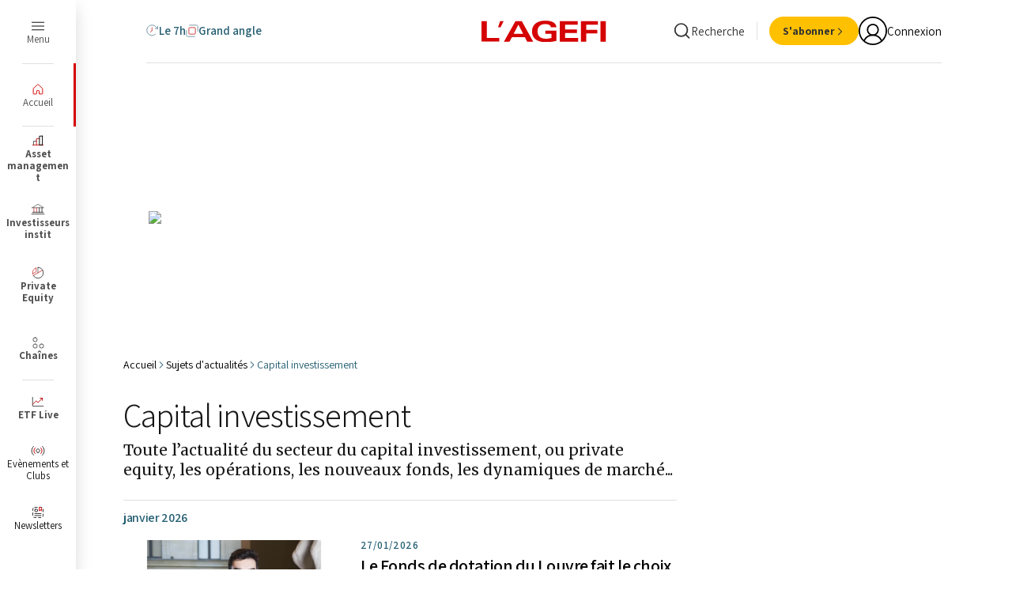

--- FILE ---
content_type: text/html;charset=UTF-8
request_url: https://www.agefi.fr/theme/capital-investissement
body_size: 66071
content:
<!DOCTYPE html>
<html class="TagPage" lang="fr"
>
<head>
    <meta charset="UTF-8">
<meta name="robots" content="noarchive">



        <meta name="og:title" content="Capital investissement"/>
    

    <meta property="og:url" content="https://www.agefi.fr/theme/capital-investissement">

    <meta property="og:image" content="https://beymedias.brightspotcdn.com/79/76/a487a648419e8a3a4614cdfb64bc/logo-agefi.svg">

    
    <meta property="og:image:url" content="https://beymedias.brightspotcdn.com/79/76/a487a648419e8a3a4614cdfb64bc/logo-agefi.svg">
    
    <meta property="og:image:width" content="1440">
    <meta property="og:image:height" content="700">
    <meta property="og:image:type" content="image/svg+xml">
    

        <meta property="og:description" content="Toute l&#x27;actualité du secteur du capital investissement, ou private equity, les opérations, les nouveaux fonds, les dynamiques de marché...">
    

    <meta property="og:site_name" content="L&#x27;Agefi">



    <meta property="og:type" content="website">

    
    <meta name="twitter:card" content="summary_large_image"/>
    
    
    
    
        <meta name="twitter:description" content="Toute l&#x27;actualité du secteur du capital investissement, ou private equity, les opérations, les nouveaux fonds, les dynamiques de marché..."/>
    


    
    
    
    <meta name="twitter:site" content="@AgefiFrance"/>
    
    
    
        <meta name="twitter:title" content="Capital investissement"/>
    




    <meta name="tdm-reservation" content="1">





    <style type="text/css">:root {
  --color-agefi-red: #d40303;
  --color-agefi-red-ii: #bf1717;
  --color-agefi-blue-grey: #245e72;
  --color-agefi-blue-grey-light: #5b8594;
  --color-agefi-blue-grey-thin: #97ccde;
  --color-agefi-blur-grey-thin-2: #8fd6ee;
  --color-agefi-blue-pop: #349EC2;
  --color-agefi-black: #000;
  --color-agefi-grey-000: #151515;
  --color-agefi-grey-001: #333;
  --color-agefi-grey-002: #4f4f4f;
  --color-agefi-grey-003: #828282;
  --color-agefi-grey-004: #bdbdbd;
  --color-agefi-grey-005: #e0e0e0;
  --color-agefi-grey-006: #f4f4f4;
  --color-agefi-blanc: #fff;
  --color-agefi-green: #009f1a;
  --color-agefi-yellow: #ffc000;
  --color-agefi-links: #007BB6;
  --color-agefi-yellow-text: #e0a100;
  --color-agefi-yellow-light: #fBf6e9;
  --color-agefi-fond-page: #fffdfa;
  --color-agefi-twitter: #000;
  --color-agefi-linkedin: var(--color-agefi-links);
  --color-agefi-newsletter: #ffe8d8;
  --color-agefi-pink: #cc1fa2;

  --color-primary: var(--color-agefi-red);
  --color-text: var(--color-agefi-grey-001);


  
  --color-button-dates-filter: #114051;
  --color-button-dates-filter-hover: #50D2FF;

  --color-button-bg: var(--color-primary);
  --color-button-text: var(--color-agefi-blanc);
  --color-button-hover-bg: #af0202;

  --color-button-secondary-bg: var(--color-agefi-black);
  --color-button-secondary-text: var(--color-agefi-blanc);
  --color-button-secondary-hover-bg: var(--color-agefi-grey-002);

  --color-button-tertiary-bg: var(--color-agefi-grey-005);
  --color-button-tertiary-text: var(--color-agefi-grey-001);
  --color-button-tertiary-hover-bg: var(--color-agefi-grey-004);

  --color-button-quarternary-bg: var(--color-agefi-yellow);
  --color-button-quarternary-text: var(--color-agefi-grey-001);
  --color-button-quarternary-hover-bg: var(--color-agefi-yellow-text);

  --color-button-event-bg: var(--color-agefi-blue-grey);
  --color-button-event-text: var(--color-agefi-blanc);
  --color-button-event-hover-bg: var(--color-agefi-blue-pop);

  --color-button-link: var(--color-agefi-black);
  --color-button-link-hover: var(--color-primary);

  
  --color-video-overlay: var(--color-agefi-blue-grey);

  

  
  --color-menu: var(--color-agefi-red);

  
  --color-ads-placeholder: #ffffff;
  --color-image-placeholder: #f4f4f4;
}
</style>
    <style type="text/css">:root {
  --font-1: "Assistant", sans-serif;
  --font-2: "Merriweather", serif;

  --font-body: var(--font-1);
  --font-headline: var(--font-2);
  --font-list-title: var(--font-2);
  --font-promo-title: var(--font-2);
  --font-promo-description: var(--font-1);
  --font-rte-body: var(--font-1);
  --font-pull-quote: var(--font-1);
}</style>
    <link href="https://beymedias.brightspotcdn.com/resource/00000180-610f-d88a-a9ad-6baf08650000/styleguide/All.min.087737a033409ae4fd69b4be97513c28.gz.css" rel="preload" as="style">
    <link data-cssvarsponyfill="true" class="Webpack-css" href="https://beymedias.brightspotcdn.com/resource/00000180-610f-d88a-a9ad-6baf08650000/styleguide/All.min.087737a033409ae4fd69b4be97513c28.gz.css" rel="stylesheet"><style>.p_col_droite {
  display: flex;
  justify-content: center;
  align-items: center;
  height: 100%; /* ou une hauteur fixe, comme 200px */
}
.p_col_droite_middle {
  display: flex;
  justify-content: center;
  align-items: center;
  height: 100%; /* ou une hauteur fixe, comme 200px */
}
.p_col_droite_top {
  display: flex;
  justify-content: center;
  align-items: center;
  height: 100%; /* ou une hauteur fixe, comme 200px */
}
</style>
<meta name="viewport" content="width=device-width, initial-scale=1, minimum-scale=1, maximum-scale=5">

    <meta name="robots" content="max-image-preview:large, max-snippet:-1, max-video-preview:-1" /><title>Articles sur le thème Capital investissement - L&#x27;Agefi</title><meta name="description" content="Toute l&#x27;actualité du secteur du capital investissement, ou private equity, les opérations, les nouveaux fonds, les dynamiques de marché..."><link rel="canonical" href="https://www.agefi.fr/theme/capital-investissement"><meta name="brightspot.contentId" content="00000186-5995-d2db-af9e-dd974d550010"><link rel="apple-touch-icon"sizes="180x180"href="/apple-touch-icon.png"><link rel="icon"type="image/png"href="/favicon-32x32.png"><link rel="icon"type="image/png"href="/favicon-16x16.png"><link rel="manifest" href="/manifest.json" ><link type="application/rss+xml" rel="alternate" title="Articles sur le thème Capital investissement" href="https://www.agefi.fr/theme/capital-investissement.rss"><script type="application/ld+json">{"@context":"http://schema.org","@type":"WebSite","inLanguage":"fr-FR","publisher":{"address":{"@type":"PostalAddress","addressLocality":"Paris","postalCode":"75116","streetAddress":"8 rue Bellini","addressCountry":"France"},"@type":"Organization","name":"L'Agefi"},"url":"https://www.agefi.fr"}</script><script type="application/ld+json">{"@context":"http://schema.org","@type":"BreadcrumbList","itemListElement":[{"@context":"http://schema.org","@type":"ListItem","item":"https://www.agefi.fr/","name":"Actualité financière et économique - Information finance avec l'AGEFI - L'Agefi","position":1},{"@context":"http://schema.org","@type":"ListItem","item":"https://www.agefi.fr/theme/capital-investissement","name":"Articles sur le thème Capital investissement - L'Agefi","position":2}]}</script><script type="application/ld+json">{"@context":"http://schema.org","@type":"WebPage","url":"https://www.agefi.fr/theme/capital-investissement","description":"Toute l'actualité du secteur du capital investissement, ou private equity, les opérations, les nouveaux fonds, les dynamiques de marché...","publisher":{"@type":"Organization","name":"L'Agefi","logo":{"@type":"ImageObject","url":"https://beymedias.brightspotcdn.com/dims4/default/526cb4e/2147483647/strip/false/crop/198x20+0+10/resize/600x60!/quality/90/?url=http%3A%2F%2Fl-opinion-brightspot.s3.amazonaws.com%2Fd7%2F66%2F604b41224276b1557e76e1681078%2Flogo-ga.png","width":600,"height":60}},"name":"Articles sur le thème Capital investissement - L'Agefi","headline":"Articles sur le thème Capital investissement"}</script>

    
    
    <meta name="brightspot.cached" content="false">

    <!--This is needed for custom elements to function in browsers that
    support them natively but that are using es6 code transpiled to es5.
    This will cause a non-fatal error to show up in the IE11 console.
    It can be safely ignored. https://github.com/webcomponents/webcomponentsjs/issues/749 -->

    <script src="https://cdnjs.cloudflare.com/ajax/libs/webcomponentsjs/1.2.7/webcomponents-loader.js"></script>

    <script>
        /**
            This allows us to load the IE polyfills via feature detection so that they do not load
            needlessly in the browsers that do not need them. It also ensures they are loaded
            non async so that they load before the rest of our JS.
        */
        var head = document.getElementsByTagName('head')[0];
        if (!window.CSS || !window.CSS.supports || !window.CSS.supports('--fake-var', 0)) {
            var script = document.createElement('script');
            script.setAttribute('src', "https://beymedias.brightspotcdn.com/resource/00000180-610f-d88a-a9ad-6baf08650000/styleguide/util/IEPolyfills.500284c408a9d792d36460445b476585.gz.js");
            script.setAttribute('type', 'text/javascript');
            script.async = false;
            head.appendChild(script);
        }
    </script>
    <script src="https://beymedias.brightspotcdn.com/resource/00000180-610f-d88a-a9ad-6baf08650000/styleguide/All.min.05d81530ae6a1870522513681cb1f1d7.gz.js" async></script>

    
<script src="//ced.sascdn.com/tag/3441/smart.js" type="application/javascript" async></script>
<script type="application/javascript">
     var consentStatus = 0; // Default value

    function getConsentStatus() {
        __tcfapi('getTCData', 2, function(tcData, success) {
        if (success) {
            consentStatus = tcData.purpose.consents['1'] === true ? 1 : 0;
        } else {
            console.error('Failed to retrieve consent data.');
            consentStatus = 0;
        }
            console.log("Consent Status: ", consentStatus);
        }) ;
    }

     getConsentStatus();
</script>

<script type="application/javascript">
    var sas = sas || {};
    sas.cmd = sas.cmd || [];
    sas.cmd.push(function() {
        sas.setup({
            networkid: 3441,
            domain: "//www14.smartadserver.com",
            async: true
        });
    });
    sas.cmd.push(function() {
        sas.call("onecall", {
            siteId: 517956,
            pageId: 1621878,
            formats: [
            
                {
                    "id": 81542,
                    "tagId": "uuid-81542"
                },
            
                {
                    "id": 115935,
                    "tagId": "uuid-115935"
                },
            
                {
                    "id": 81552,
                    "tagId": "uuid-81552"
                },
            
                {
                    "id": 81547,
                    "tagId": "uuid-81547"
                },
            
                {
                    "id": 116964,
                    "tagId": "uuid-116964"
                },
            
                {
                    "id": 81550,
                    "tagId": "uuid-81550"
                },
            
                {
                    "id": 81550,
                    "tagId": "uuid-81550"
                },
            
                {
                    "id": 116093,
                    "tagId": "uuid-116093"
                },
            
                {
                    "id": 117524,
                    "tagId": "uuid-117524"
                }
            
            ],
            target: 'contentId=00000186-5995-d2db-af9e-dd974d550010;user=0;gdpr_consent='
                    + consentStatus + ''
        });
    });
    sas.cmd.push(function() {
        sas.enableLazyLoading({
            fetchRatio: 0.3,
            mobileFetchRatio: 1.1
        });
    });
</script>
 <script>tp.push(["init", function() {

            tp.consent.setByPurpose('AD', 'opt-out', ['DMP','Social Flow']);</script>
<script>        (function() {
            // Récupération des resourceIds depuis le sessionStorage
            const resourceIds = JSON.parse(window.sessionStorage.getItem("resourceIds") || "[]");

            // Vérification qu'il y a au moins un resourceId
            if (resourceIds.length > 0) {
                const style = document.createElement('style');
                let styles = '';

                // Cas pour Patrimoine
                if (!resourceIds.includes("ACT")) {
                    styles += `
                        li.NavigationSuperHeader-item:not(.Header-agfListItem) a[href*="patrimoine"]:not(.ButtonLink) {
                            display: none;
                        }
                    `;
                }

                // Cas pour Asset Management
                if (!resourceIds.includes("AAM")) {
                    styles += `
                        li.NavigationSuperHeader-item:not(.Header-agfListItem) a[href*="asset-management"]:not(.ButtonLink) {
                            display: none;
                        }
                    `;
                }

                // Cas pour Investisseurs Institut
                if (!resourceIds.includes("AII")) {
                    styles += `
                        li.NavigationSuperHeader-item:not(.Header-agfListItem) a[href*="investisseurs-institutionnels"]:not(.ButtonLink) {
                            display: none;
                        }
                    `;
                }

                // Cas pour Private Equity
                if (!resourceIds.includes("APE")) {
                    styles += `
                        li.NavigationSuperHeader-item:not(.Header-agfListItem) a[href*="private-equity"]:not(.ButtonLink) {
                            display: none;
                        }
                    `;
                }

                // Cas pour Cash & Risk
                if (!resourceIds.includes("ACO")) {
                    styles += `
                        li.NavigationSuperHeader-item:not(.Header-agfListItem) a[href*="cash-risk"]:not(.ButtonLink) {
                            display: none;
                        }
                    `;
                }
                // Cas pour Gestion privee
                if (!resourceIds.includes("AGP")) {
                    styles += `
                        li.NavigationSuperHeader-item:not(.Header-agfListItem) a[href*="gestion-privee"]:not(.ButtonLink) {
                            display: none;
                        }
                    `;
                }
                // Appliquer les styles si nécessaire
                if (styles) {
                    style.innerHTML = styles;
                    document.head.appendChild(style);
                }
            }
        })();</script>
<script>(function(w,d,s,l,i){w[l]=w[l]||[];w[l].push({'gtm.start':
new Date().getTime(),event:'gtm.js'});var f=d.getElementsByTagName(s)[0],
j=d.createElement(s),dl=l!='dataLayer'?'&l='+l:'';j.async=true;j.src=
'https://www.googletagmanager.com/gtm.js?id='+i+dl;f.parentNode.insertBefore(j,f);
})(window,document,'script','dataLayer','GTM-NMQMFLV');</script>
<script>// Listener pour capter les messages envoyés via postMessage
window.addEventListener('message', function(e) {
  var data = e.data;
  
  // Si le message contient une propriété "optin"
  if (data && data.optin) {
    var field = Object.keys(data.optin)[0];  // Par exemple "optin_8_nl"
    var value = data.optin[field];             // Par exemple false ou true
        
    // Vous pouvez appeler ici votre fonction pour mettre à jour le custom field
    updateCustomField(field, value);
  }
});</script>
<script>function updateCustomField(customFieldId, value) {
    var customFields = [
        {
            field_name: customFieldId, // ID du champ personnalisé
            value: value
        }
    ];

    fetch('https://api-eu.piano.io/id/api/v1/identity/userinfo?lang=fr_FR' +
        '&aid=' + tp.aid +
        '&access_token=' + tp.pianoId.getToken(), {
            method: 'PUT',
            headers: { 'Content-Type': 'application/json; charset=UTF-8' },
            body: JSON.stringify({
                uid: tp.pianoId.getUser().uid,
                form_name: 'newsletters', // Nom du formulaire personnalisé
                custom_field_values: customFields
            })
        }
    )
    .then(response => response.json())
    .catch(error => {
        console.error('Error updating custom field:', error);
    });
}</script>
<script>// src/agefi/tech/clear_when_auth.ts
async function deleteCache() {
  const cacheNames = await caches.keys();
  return await Promise.all(
    cacheNames.map((cacheName) => caches.delete(cacheName))
  );
}
function clearCacheWhenAuthChange() {
  tp = window.tp || [];
  tp.push([
    "addHandler",
    "logout",
    async function() {
      await deleteCache();
      console.log("cache deleted");
    }
  ]);
  tp.push([
    "addHandler",
    "loginSuccess",
    async function() {
      await deleteCache();
      console.log("cache deleted");
    }
  ]);
}

// src/agefi/tech/detect_app.ts
function initializeAppDetection() {
   const urlParams = new URLSearchParams(window.location.search);
   const appParam = urlParams.get('app');
   const isReactNativeStored = localStorage.getItem('isReactNativeApp') === 'true';

   if (appParam === 'false') {
       localStorage.removeItem('app');
       localStorage.removeItem('isReactNativeApp');
       return;
   }

   if (appParam === 'true' || isReactNativeStored) {
       localStorage.setItem('app', 'true');
       if (appParam === 'true') {
           localStorage.setItem('isReactNativeApp', 'true');
       }
   }
}

// src/agefi/tech/hide_pub_if_connected.ts
function hidePubIfConnected() {
  const isMobileApp = localStorage.getItem("app") === "true";
  const isNewsPage =
    window.location.pathname.includes("/news") ||
    window.location.pathname.startsWith("/investisseurs-institutionnels") ||
    window.location.pathname.startsWith("/asset-management") ||
    window.location.pathname.startsWith("/asset-management") ||
    window.location.pathname.startsWith("/investisseurs-institutionnels") ||
    window.location.pathname.startsWith("/private-equity") ||
    window.location.pathname.startsWith("/cash-risk") ||
    window.location.pathname.startsWith("/patrimoine") ||
    window.location.pathname.startsWith("/gestion-privee") ||
    window.location.pathname.startsWith("/podcasts");
  if (!isMobileApp || !isNewsPage) return;

  const style = document.createElement("style");
  style.textContent = `
    .Page-pub, .ResponsiveAd {
      display: none
    }
  `;
  style.id = "hide-pub-style";
  document.head.appendChild(style);

  window.addEventListener("DOMContentLoaded", async () => {
    const isConnected = !!document.querySelector(".Header-userInitials");
    if (isConnected) return;

    const style = document.getElementById("hide-pub-style");
    if (style) style.remove();
  });
}

// src/agefi/tech/reset_page_when_inactive.ts (update by Alex 29th sep.)
/**function resetPageWhenInactive() {
  let refresh_rate = 600; 
  let last_user_action = 0;
  let has_focus = false;
  let lost_focus_count = 0;
  let focus_margin = 10;

  function reset() {
    last_user_action = 0;
  }

  function windowHasFocus() {
    has_focus = true;
  }

  function windowLostFocus() {
    has_focus = false;
    lost_focus_count++;
  }

  function checkForVideos() {
    const videoSources = ['youtube.com', 'dailymotion.com', 'kaltura.com', 'twitch.tv'];

    const iframes = document.querySelectorAll('iframe');
    for (let i = 0; i < iframes.length; i++) {
      const iframeSrc = iframes[i].getAttribute('src');
      if (iframeSrc) {
        for (let j = 0; j < videoSources.length; j++) {
          if (iframeSrc.includes(videoSources[j])) {
            return true; 
          }
        }
      }
    }

    return false; 
  }

  setInterval(function() {
    last_user_action++;
    refreshCheck();
  }, 1000);

  function refreshCheck() {
    if (
      (last_user_action >= refresh_rate && !has_focus && document.readyState === "complete") ||
      lost_focus_count > focus_margin
    ) {
      if (!checkForVideos()) {
        window.location.reload();
        reset();
      } else {
        reset(); 
      }
    }
  }

  window.addEventListener("focus", windowHasFocus, false);
  window.addEventListener("blur", windowLostFocus, false);
  window.addEventListener("click", reset, false);
  window.addEventListener("mousemove", reset, false);
  window.addEventListener("keypress", reset, false);
  window.addEventListener("scroll", reset, false);
  document.addEventListener("touchmove", reset, false);
  document.addEventListener("touchend", reset, false);
}**/

// src/agefi/tech/style_update.ts
function updateStyleForMobileApp() {
  if (localStorage.getItem("app") !== "true") {
    return;
  }
  const style = document.createElement("style");
  style.textContent = `
    html, body { 
      overflow-x: hidden;
    }

    /* .Page-pub.layoutWidth, .Header-navigation.layoutWidth { display: none !important; } */
    /*.Page-content { padding-top: 35px; }*/


    .title_3 { font-size: 1.8rem !important; }
    .title_2 { font-size: 2.2rem !important; }

    .Tag { 
        font-size: 1.2rem !important; 
        font-family: Inter, sans-serif !important; 
    }

    .articleWidth {
        padding-left: 10px !important;
        padding-right: 10px !important;
    }

    .Grid_borderBottom_20>.Grid-item {
      border-top: 0px solid white !important;
    }
    
    .Grid_hk_verticalBorderBetween_20>.Grid-item.Card {
      padding-top: 20px;
    }


    .Article-block_noTopMargin .Grid-item:first-of-type {
      border-top: 0px solid white !important;
    }
    
    .Grid_valignStart>.Grid-item.Card {
      padding-top: 20px;
    }

    @media only screen and (max-width: 1023px) {
      .Grid_borderAbove_upToLg, .Grid-item.Card {
          border-top:1px solid var(--color-agefi-grey-005);
      }
    }
    
        .Le7HHome .Page-content {
      padding-top: var(--header7hTopHeightSmall) !important;
    }    

body > div.Page-content > div.Page-main.articleWidth > bsp-piano-container:nth-child(1) > div > div.Block.Article-block.Article-block_noTopMargin > div > div > div > article:nth-child(1) {
    padding-top: 0px;
}


    .Le7HHome .Card-content {
        position: relative !important;
        padding-bottom: 0px !important;
    }

    .SliderArticles-navigation {
      position: fixed
    }
    
    .Le7HHome .app_menu_article {
    	display: none;
    }
    
        .Grid_gapVertical_8 .Card-content {
      padding-bottom: 10px !important;
      padding-top: 10px !important;
    }
    
    .kWidgetIframeContainer {
      width: auto !important
    }
  `;
  const isNewsPage =
    window.location.pathname.includes("/news/") ||
    window.location.pathname.startsWith("/investisseurs-institutionnels/") ||
    window.location.pathname.startsWith("/asset-management/") ||
    window.location.pathname.startsWith("/asset-management/") ||
    window.location.pathname.startsWith("/investisseurs-institutionnels/") ||
    window.location.pathname.startsWith("/private-equity/") ||
    window.location.pathname.startsWith("/cash-risk/") ||
    window.location.pathname.startsWith("/patrimoine/") ||
    window.location.pathname.startsWith("/gestion-privee/") ||
    window.location.pathname.startsWith("/podcasts/");

    if (!isNewsPage) {
    style.textContent += `
      body > div.Page-content > div.Page-main.articleWidth > bsp-piano-container:nth-child(1) > div > div.Block.Article-block.Article-block_noTopMargin > div > article {
        padding-bottom: 20px;
        border-bottom: 1px solid var(--color-agefi-grey-005);
      }

      body > div.agfHeader > bsp-header > div.Header-main > bsp-header-drop-search > div > div.Widget > div {
        display: none
      }

      /* Put tags at the bottom of the article */
      

      

      .Page-footerBlockTags {
        display: none;
      }
      
      .Article-block {
  margin-bottom: 0px !important;
}

.Article {
   gap: 0px !important;
}


    `;
  }
  document.head.appendChild(style);
}

function addNotificationsEntry() {
  const isMobileApp = localStorage.getItem("app") === "true";
    console.log('notif', localStorage.getItem('app'))
  if (!isMobileApp) return;

  window.addEventListener("DOMContentLoaded", () => {
      console.log('yo')
    const ul = document.querySelector(".Header-panelButtonLinks");
    if (ul) {
      const li = document.createElement("li");
      li.className = "Header-panelButtonLinksItem";

      li.innerHTML = `
        <a href="#" class="ButtonLink" data-cms-ai="0">
          <div class="ButtonLink-content">
            <div class="ButtonLink-text">Gérer mes notifications</div>
          </div>
        </a>
    `;

      li.querySelector("a")?.addEventListener("click", (e) => {
        e.preventDefault();
        // @ts-ignore
        window.ReactNativeWebView?.postMessage(
          JSON.stringify({
            type: "notification",
            action: "openSettings",
          })
        );
      });

      ul.appendChild(li);
    }
  });
}



// src/agefi/tech/index.ts
initializeAppDetection();
clearCacheWhenAuthChange();
addNotificationsEntry();
resetPageWhenInactive();
updateStyleForMobileApp();
hidePubIfConnected();
</script>
<script>(function () {
  const CONFIG = {
    shouldForceUpdate: false, // Set to false to disable update checking
    minVersionNeeded: '5.1.0', // Minimum required version
    storeUrls: {
      ios: 'https://apps.apple.com/fr/app/lagefi/id6450606189',
      android: 'https://play.google.com/store/apps/details?id=fr.agefi&hl=fr',
    },
    messages: {
      title: 'Mise à jour requise',
      description:
        "Une nouvelle version de l'application est disponible. Veuillez mettre à jour votre application pour continuer.",
      updateButton: 'Mettre à jour',
    },
  };

  function compareVersions(version1, version2) {
    const v1parts = version1.split('.').map(Number);
    const v2parts = version2.split('.').map(Number);

    const maxLength = Math.max(v1parts.length, v2parts.length);

    for (let i = 0; i < maxLength; i++) {
      const v1part = v1parts[i] || 0;
      const v2part = v2parts[i] || 0;

      if (v1part < v2part) {
        return -1;
      }
      if (v1part > v2part) {
        return 1;
      }
    }

    return 0;
  }

  /**
   * Check if update is needed
   */
  function isUpdateNeeded(currentVersion, minVersion) {
    return compareVersions(currentVersion, minVersion) < 0;
  }

  /**
   * Create and show the update modal
   */
  function showUpdateModal(appVersion, storeUrl) {
    const existingModal = document.getElementById('mobile-update-modal');
    if (existingModal) {
      existingModal.remove();
    }

    const modalHTML = `
      <div id="mobile-update-modal" style="
        position: fixed;
        top: 0;
        left: 0;
        width: 100%;
        height: 100%;
        background-color: rgba(0, 0, 0, 0.8);
        z-index: 999999;
        display: flex;
        justify-content: center;
        align-items: center;
        font-family: -apple-system, BlinkMacSystemFont, 'Segoe UI', Roboto, sans-serif;
      ">
        <div style="
          background: white;
          padding: 30px;
          border-radius: 12px;
          max-width: 400px;
          margin: 20px;
          text-align: center;
          box-shadow: 0 10px 25px rgba(0, 0, 0, 0.3);
        ">
          <h2 style="
            margin: 0 0 15px 0;
            color: #333;
            font-size: 20px;
            font-weight: 600;
          ">${CONFIG.messages.title}</h2>
          <p style="
            margin: 0 0 25px 0;
            color: #666;
            font-size: 16px;
            line-height: 1.4;
          ">${CONFIG.messages.description}</p>
          <div style="
            margin-bottom: 15px;
            padding: 10px;
            background: #f8f9fa;
            border-radius: 8px;
            font-size: 14px;
            color: #666;
          ">
            Version actuelle: ${appVersion.version}<br>
            Version requise: ${CONFIG.minVersionNeeded}
          </div>
          <div>
            <button id="update-btn" style="
              background: #D50202;
              color: white;
              border: none;
              padding: 12px 24px;
              border-radius: 4px;
              font-size: 16px;
              font-weight: 600;
              margin-right: 10px;
              cursor: pointer;
              transition: background-color 0.2s;
            ">${CONFIG.messages.updateButton}</button>
          </div>
        </div>
      </div>
    `;

    document.body.insertAdjacentHTML('beforeend', modalHTML);
    const updateBtn = document.getElementById('update-btn');
    const laterBtn = document.getElementById('later-btn');
    const modal = document.getElementById('mobile-update-modal');

    updateBtn.addEventListener('click', function () {
      // Send message to React Native app instead of trying to open URL directly
      if (window.ReactNativeWebView) {
        window.ReactNativeWebView.postMessage(
          JSON.stringify({
            type: 'update',
            action: 'openStore',
            data: {
              storeUrl: storeUrl,
              platform: appVersion.platform,
            },
          }),
        );
      } else {
        window.open(storeUrl, '_blank');
      }
    });

    laterBtn.addEventListener('click', function () {
      // Send close message to React Native if needed
      if (window.ReactNativeWebView) {
        window.ReactNativeWebView.postMessage(
          JSON.stringify({
            type: 'update',
            action: 'dismissModal',
            data: {},
          }),
        );
      }
      modal.remove();
    });
  }

  /**
   * Get app version from mobile app injection
   */
  function getAppVersionInfo() {
    if (window.mobileAppVersion) {
      return window.mobileAppVersion;
    }

    try {
      const stored = localStorage.getItem('mobileAppVersion');
      if (stored) {
        return JSON.parse(stored);
      }
    } catch (e) {
      console.warn('Failed to parse stored app version:', e);
    }

    return null;
  }

  /**
   * Main function to check for updates
   */
  function checkForUpdate() {
    if (!CONFIG.shouldForceUpdate) {
      console.log('✅ Update checking is disabled');
      return;
    }

    const appVersion = getAppVersionInfo();
    if (!appVersion) {
      return;
    }

    console.log('📱 Running in mobile app:', appVersion);

    // Check if update is needed
    if (isUpdateNeeded(appVersion.version, CONFIG.minVersionNeeded)) {
      console.log(
        '⚠️ Update needed:',
        appVersion.version,
        'vs',
        CONFIG.minVersionNeeded,
      );

      const storeUrl = CONFIG.storeUrls[appVersion.platform];
      if (storeUrl) {
        showUpdateModal(appVersion, storeUrl);
      } else {
        console.warn(
          'No store URL configured for platform:',
          appVersion.platform,
        );
      }
    } else {
      console.log('✅ App version is up to date');
    }
  }

  if (document.readyState === 'loading') {
    document.addEventListener('DOMContentLoaded', checkForUpdate);
  } else {
    checkForUpdate();
  }

  // Listen for version injection event
  window.addEventListener('mobileAppVersionInjected', function (event) {
    console.log('📱 App version injected:', event.detail);
    checkForUpdate();
  });

  // Also check periodically in case injection happens later
  let checkAttempts = 0;
  const maxAttempts = 10;
  const checkInterval = setInterval(function () {
    checkAttempts++;

    if (getAppVersionInfo() || checkAttempts >= maxAttempts) {
      clearInterval(checkInterval);
      if (getAppVersionInfo()) {
        checkForUpdate();
      }
    }
  }, 1000);

  window.mobileUpdateChecker = {
    config: CONFIG,
    checkForUpdate: checkForUpdate,
    getAppVersionInfo: getAppVersionInfo,
  };
})();
</script>
<script>var refresh_rate = 600;
var last_user_action = 0;
var has_focus = false;
var lost_focus_count = 0;   
var focus_margin = 10;

function reset() {
    last_user_action = 0;
}

function windowHasFocus() {
    has_focus = true;
}

function windowLostFocus() {
    has_focus = false;
    lost_focus_count++;
}

function checkForVideos() {
    var videoSources = ['youtube.com', 'dailymotion.com', 'kaltura.com', 'twitch.tv'];

    var iframes = document.querySelectorAll('iframe');
    for (var i = 0; i < iframes.length; i++) {
        var iframeSrc = iframes[i].getAttribute('src');
        if (iframeSrc) {
            for (var j = 0; j < videoSources.length; j++) {
                if (iframeSrc.includes(videoSources[j])) {
                    return true;
                }
            }
        }
    }

    return false;
}

setInterval(function () {
    last_user_action++;
    refreshCheck();
}, 1000);

function refreshCheck() {
    if ((last_user_action >= refresh_rate && !has_focus && document.readyState == "complete") || lost_focus_count > focus_margin) {
        if (!checkForVideos()) {
            window.location.reload(); 
            reset(); 
        } else {
            reset(); 
        }
    }
}

window.addEventListener("focus", windowHasFocus, false);
window.addEventListener("blur", windowLostFocus, false);
window.addEventListener("click", reset, false);
window.addEventListener("mousemove", reset, false);
window.addEventListener("keypress", reset, false);
window.addEventListener("scroll", reset, false);
document.addEventListener("touchMove", reset, false);
document.addEventListener("touchEnd", reset, false);</script>
<script>(function() {
  const throttle = (callback, limit) => {
    let waiting = false;
    return function() {
      if (!waiting) {
        callback.apply(this, arguments);
        waiting = true;
        setTimeout(() => {
          waiting = false;
        }, limit);
      }
    };
  };

  const init = () => {
    const app = localStorage.getItem('app') === 'true';
    if (!app) return;

    const style = document.createElement('style');
    style.innerHTML = `
      [data-scrolling="true"] .Header-bottom {
        display: block !important;
      }
    `;
    document.head.appendChild(style);

    const navElement = document.querySelector('.Header-navigation.layoutWidth');
    const pageContent = document.querySelector('.Page-content');

    let lastScrollTop = window.pageYOffset || document.documentElement.scrollTop;
    const delta = 10;

    if (navElement) {
      navElement.style.setProperty('display', 'block', 'important');
      navElement.style.setProperty('padding', '4px 10px', 'important');

      if (pageContent) {
        pageContent.style.setProperty('padding-top', '69px');
      }

      const handleScroll = () => {
        let scrollTop = window.pageYOffset || document.documentElement.scrollTop;

        if (Math.abs(lastScrollTop - scrollTop) <= delta) {
          return;
        }

        if (scrollTop < lastScrollTop || scrollTop <= 0) {
          navElement.style.setProperty('display', 'block', 'important');
          navElement.style.setProperty('padding', '4px 10px', 'important');
        } else {
          navElement.style.setProperty('display', 'none', 'important');
        }

        lastScrollTop = scrollTop;
      };

      window.addEventListener('scroll', throttle(handleScroll, 100), false);
    }
  };

  if (document.readyState === 'loading') {
    document.addEventListener('DOMContentLoaded', init);
  } else {
    init();
  }
})();</script>


    <script src="https://accounts.google.com/gsi/client" async defer></script>

    <link rel="preconnect" href="https://fonts.googleapis.com">
    <link rel="preconnect" href="https://fonts.gstatic.com" crossorigin>
    <link href="https://fonts.googleapis.com/css2?family=Assistant:wght@300;400;500;600;700&family=Merriweather:wght@300;400;500;600;700&family=Archivo&&display=block" rel="preload" as="style" crossorigin="anonymous">
    <link href="https://fonts.googleapis.com/css2?family=Assistant:wght@300;400;500;600;700&family=Merriweather:wght@300;400;500;600;700&family=Archivo&&display=block" rel="stylesheet" crossorigin="anonymous">
    <script>window.dataLayer = window.dataLayer || [];</script>
    
    

    
</head>

<body class="Page-body l-agefi-theme"


 data-content-id="00000186-5995-d2db-af9e-dd974d550010"



>
    
        
    
    <!-- Google Tag Manager (noscript) -->
    
    <!-- End Google Tag Manager (noscript) -->
    
        <script type="text/javascript">
            var _GTM = _GTM || false
            if (!_GTM) {
                var dataGTM = JSON.parse(JSON.stringify({"meta_description":"Toute l'actualité du secteur du capital investissement, ou private equity, les opérations, les nouveaux fonds, les dynamiques de marché...","user_category":"anonyme","provider":"L'Agefi","abo_email":"","h1":"Capital investissement","page_template":"Focus tag","page":"Capital investissement","event":"pageVue","page_chapter1":"News"}));
                let standalone = (window.navigator.standalone == null ? false : window.navigator.standalone) || window.matchMedia('(display-mode: standalone)').matches;
                dataGTM.webview = standalone;
                window.dataLayer.push(dataGTM);
                _GTM = true;
            }
        </script>
    

<script type="text/javascript" nonce="cspNonce">
    (function() {
        const GOOGLE_CLIENT_ID = "";
        const USER_EXISTS = false;

        function waitForGoogle(cb) {
            if (window.google?.accounts?.id) cb();
            else setTimeout(() => waitForGoogle(cb), 200);
        }

        function handleCredentialResponse(response) {
            fetch("/auth/google/onetap", {
                method: "POST",
                headers: { "Content-Type": "application/x-www-form-urlencoded" },
                body:
                        "credential=" + encodeURIComponent(response.credential) +
                        "&redirectUrl=" + encodeURIComponent(window.location.href),
                credentials: "include"
            })
            .then(res => res.json())
            .then(data => {
                if (data.redirectTo) {
                    window.location.href = data.redirectTo;
                } else {
                    window.location.reload();
                }
            })
            .catch(err => console.error("⚠️ Google One Tap request error", err));
        }

        function initOneTap() {
            google.accounts.id.initialize({
                client_id: GOOGLE_CLIENT_ID,
                callback: handleCredentialResponse,
                auto_select: false,
                cancel_on_tap_outside: true,
                use_fedcm_for_prompt: true
            });

            if (!USER_EXISTS) {
                try {
                    google.accounts.id.prompt();
                } catch (e) {
                    console.error("FedCM might be blocked by browser:", e);
                }
            }
        }

        waitForGoogle(initOneTap);
    })();
</script>



<svg xmlns="http://www.w3.org/2000/svg" style="display:none !important;" id="iconsMap">

    

    <symbol id="icon-sound" viewBox="0 0 65 25">
        <rect y="11" width="11" height="3" rx="1.5" fill="white"/>
        <rect x="14" y="9" width="3" height="7" rx="1.5" fill="white"/>
        <rect x="20" y="2" width="3" height="21" rx="1.5" fill="white"/>
        <rect x="26" y="5" width="3" height="15" rx="1.5" fill="white"/>
        <rect x="32" width="3" height="25" rx="1.5" fill="white"/>
        <rect x="38" y="9" width="3" height="7" rx="1.5" fill="white"/>
        <rect x="44" y="2" width="3" height="21" rx="1.5" fill="white"/>
        <rect x="50" y="2" width="3" height="21" rx="1.5" fill="white"/>
        <rect x="56" y="2" width="3" height="21" rx="1.5" fill="white"/>
        <rect x="62" y="9" width="3" height="7" rx="1.5" fill="white"/>
    </symbol>

    

    <symbol id="icon-mic" viewBox="0 0 41 41">
        <path d="M20.5 3.84375H20.5C22.199 3.84375 23.8285 4.51869 25.0299 5.7201C26.2313 6.9215 26.9062 8.55096 26.9062 10.25V20.5C26.9062 22.199 26.2313 23.8285 25.0299 25.0299C23.8285 26.2313 22.199 26.9062 20.5 26.9062H20.5C19.6587 26.9063 18.8257 26.7405 18.0484 26.4186C17.2712 26.0967 16.565 25.6248 15.9701 25.0299C15.3752 24.435 14.9033 23.7288 14.5814 22.9516C14.2595 22.1743 14.0937 21.3413 14.0938 20.5V10.25C14.0938 8.55095 14.7687 6.9215 15.9701 5.72009C17.1715 4.51869 18.8009 3.84375 20.5 3.84375V3.84375Z" stroke="white" stroke-linecap="round" stroke-linejoin="round"/>
        <path d="M20.5 32.0312V37.1562" stroke="white" stroke-linecap="round" stroke-linejoin="round"/>
        <path d="M26.5292 12.0586H21.3037" stroke="white" stroke-linecap="round" stroke-linejoin="round"/>
        <path d="M26.5292 15.2744H21.3037" stroke="white" stroke-linecap="round" stroke-linejoin="round"/>
        <path d="M26.5292 18.4902H21.3037" stroke="white" stroke-linecap="round" stroke-linejoin="round"/>
        <path d="M31.9613 21.7813C31.6459 24.6002 30.3026 27.204 28.1883 29.0949C26.074 30.9859 23.3369 32.0312 20.5004 32.0312C17.6639 32.0312 14.9268 30.9858 12.8125 29.0949C10.6982 27.204 9.35497 24.6002 9.03955 21.7812" stroke="white" stroke-linecap="round" stroke-linejoin="round"/>
    </symbol>

    

    <symbol id="mono-icon-tumblr" viewBox="0 0 512 512">
        <g>
            <path d="M321.2,396.3c-11.8,0-22.4-2.8-31.5-8.3c-6.9-4.1-11.5-9.6-14-16.4c-2.6-6.9-3.6-22.3-3.6-46.4V224h96v-64h-96V48h-61.9
                c-2.7,21.5-7.5,44.7-14.5,58.6c-7,13.9-14,25.8-25.6,35.7c-11.6,9.9-25.6,17.9-41.9,23.3V224h48v140.4c0,19,2,33.5,5.9,43.5
                c4,10,11.1,19.5,21.4,28.4c10.3,8.9,22.8,15.7,37.3,20.5c14.6,4.8,31.4,7.2,50.4,7.2c16.7,0,30.3-1.7,44.7-5.1
                c14.4-3.4,30.5-9.3,48.2-17.6v-65.6C363.2,389.4,342.3,396.3,321.2,396.3z"/>
        </g>
    </symbol>

    <symbol id="mono-icon-pinterest" viewBox="0 0 512 512">
        <g>
            <path d="M256,32C132.3,32,32,132.3,32,256c0,91.7,55.2,170.5,134.1,205.2c-0.6-15.6-0.1-34.4,3.9-51.4
                c4.3-18.2,28.8-122.1,28.8-122.1s-7.2-14.3-7.2-35.4c0-33.2,19.2-58,43.2-58c20.4,0,30.2,15.3,30.2,33.6
                c0,20.5-13.1,51.1-19.8,79.5c-5.6,23.8,11.9,43.1,35.4,43.1c42.4,0,71-54.5,71-119.1c0-49.1-33.1-85.8-93.2-85.8
                c-67.9,0-110.3,50.7-110.3,107.3c0,19.5,5.8,33.3,14.8,43.9c4.1,4.9,4.7,6.9,3.2,12.5c-1.1,4.1-3.5,14-4.6,18
                c-1.5,5.7-6.1,7.7-11.2,5.6c-31.3-12.8-45.9-47-45.9-85.6c0-63.6,53.7-139.9,160.1-139.9c85.5,0,141.8,61.9,141.8,128.3
                c0,87.9-48.9,153.5-120.9,153.5c-24.2,0-46.9-13.1-54.7-27.9c0,0-13,51.6-15.8,61.6c-4.7,17.3-14,34.5-22.5,48
                c20.1,5.9,41.4,9.2,63.5,9.2c123.7,0,224-100.3,224-224C480,132.3,379.7,32,256,32z"/>
        </g>
    </symbol>

    <symbol id="icon-check" viewBox="0 0 17 12" fill="none">
        <path d="M15.5625 1.18799L5.9375 10.8126L1.125 6.00049" stroke-width="2" stroke-linecap="round" stroke-linejoin="round"/>
    </symbol>

    

    <symbol id="icon-circle-check" viewBox="0 0 31 30">
        <rect x="0.5" width="30" height="30" rx="15" fill="#BF1717"/>
        <path d="M21 11.5003L14 18.5L10.5 15.0003" stroke="white" stroke-linecap="round" stroke-linejoin="round"/>
    </symbol>


    

    <symbol id="icon-notebook" viewBox="0 0 26 28">
        <rect x="0.5" y="0.5" width="25" height="27" rx="1.5" stroke="#245E72"/>
        <path d="M4 14L5.8 14" stroke="#BF1717" stroke-linecap="round"/>
        <path d="M8.73682 14L22 14" stroke="#245E72" stroke-linecap="round"/>
        <path d="M4 17L5.8 17" stroke="#BF1717" stroke-linecap="round"/>
        <path d="M8.73682 17L22 17" stroke="#245E72" stroke-linecap="round"/>
        <path d="M4 20L5.8 20" stroke="#BF1717" stroke-linecap="round"/>
        <path d="M8.73682 20L22 20" stroke="#245E72" stroke-linecap="round"/>
        <path d="M4 23L5.8 23" stroke="#BF1717" stroke-linecap="round"/>
        <path d="M8.73682 23L22 23" stroke="#245E72" stroke-linecap="round"/>
        <rect x="3.5" y="3.5" width="9" height="7" stroke="#245E72"/>
        <path d="M15 4H22" stroke="#245E72" stroke-linecap="round"/>
        <path d="M15 7H22" stroke="#245E72" stroke-linecap="round"/>
        <path d="M15 10H22" stroke="#245E72" stroke-linecap="round"/>
    </symbol>

    
    <symbol id="icon-filter" viewBox="0 0 15 16">
        <path d="M2.46582 3.3125L12.5341 3.3125C12.6249 3.3125 12.7137 3.33888 12.7898 3.38843C12.8659 3.43798 12.926 3.50857 12.9627 3.59162C12.9995 3.67466 13.0113 3.7666 12.9968 3.85624C12.9822 3.94588 12.942 4.02937 12.8809 4.09657L9.02809 8.33466C8.94965 8.42094 8.90619 8.53336 8.90619 8.64997L8.90619 11.9679C8.90619 12.0451 8.88713 12.121 8.85072 12.1891C8.81431 12.2571 8.76166 12.3151 8.69745 12.3579L6.82245 13.6079C6.75186 13.655 6.66981 13.682 6.58507 13.6861C6.50033 13.6902 6.41606 13.6712 6.34125 13.6312C6.26645 13.5911 6.20391 13.5315 6.16031 13.4588C6.11671 13.386 6.09369 13.3027 6.09369 13.2179L6.09369 8.64997C6.09369 8.53336 6.05022 8.42094 5.97178 8.33466L2.11897 4.09657C2.05789 4.02937 2.01763 3.94588 2.00311 3.85624C1.98858 3.7666 2.0004 3.67466 2.03714 3.59162C2.07388 3.50857 2.13395 3.43798 2.21005 3.38843C2.28615 3.33888 2.37501 3.3125 2.46582 3.3125V3.3125Z" stroke-linecap="round" stroke-linejoin="round"/>
    </symbol>

    

    <symbol id="icon-waves" viewBox="0 0 13 13">
        <path d="M0.399902 1.14555C0.399902 0.844306 0.644111 0.600098 0.945357 0.600098C3.98329 0.600098 6.8968 1.80691 9.04494 3.95506C11.1931 6.1032 12.3999 9.01671 12.3999 12.0546C12.3999 12.3559 12.1557 12.6001 11.8544 12.6001C11.5532 12.6001 11.309 12.3559 11.309 12.0546C11.309 9.30604 10.2171 6.67 8.27355 4.72645C6.33 2.78289 3.69396 1.69101 0.945357 1.69101C0.644111 1.69101 0.399902 1.4468 0.399902 1.14555Z"/>
        <path d="M0.945357 3.87283C0.644111 3.87283 0.399902 4.11703 0.399902 4.41828C0.399902 4.71953 0.644111 4.96373 0.945357 4.96373C2.82598 4.96373 4.62958 5.71081 5.95939 7.04061C7.28919 8.37042 8.03627 10.174 8.03627 12.0546C8.03627 12.3559 8.28047 12.6001 8.58172 12.6001C8.88297 12.6001 9.12718 12.3559 9.12718 12.0546C9.12718 9.88469 8.26516 7.80361 6.73078 6.26922C5.19639 4.73484 3.11531 3.87283 0.945357 3.87283Z"/>
        <path d="M0.945357 7.14555C0.644111 7.14555 0.399902 7.38976 0.399902 7.69101C0.399902 7.99225 0.644111 8.23646 0.945357 8.23646C1.958 8.23646 2.92917 8.63873 3.64522 9.35478C4.36127 10.0708 4.76354 11.042 4.76354 12.0546C4.76354 12.3559 5.00775 12.6001 5.30899 12.6001C5.61024 12.6001 5.85445 12.3559 5.85445 12.0546C5.85445 10.7527 5.33724 9.50402 4.41661 8.58339C3.49598 7.66276 2.24733 7.14555 0.945357 7.14555Z"/>
        <path d="M2.03627 11.7819C2.03627 12.2338 1.66995 12.6001 1.21808 12.6001C0.766215 12.6001 0.399902 12.2338 0.399902 11.7819C0.399902 11.33 0.766215 10.9637 1.21808 10.9637C1.66995 10.9637 2.03627 11.33 2.03627 11.7819Z"/>
    </symbol>

    

    <symbol id="icon-mail" viewBox="0 0 16 12">
        <path fill-rule="evenodd" clip-rule="evenodd" d="M1.32663 0.399902C1.03567 0.399902 0.799805 0.638356 0.799805 0.932503V10.4897C0.799805 10.7801 0.913898 11.0585 1.11699 11.2639C1.15155 11.2988 1.1882 11.3311 1.22666 11.3607C1.24065 11.3829 1.25634 11.4041 1.27376 11.4244C1.40735 11.5798 1.60641 11.633 1.78463 11.58C1.81711 11.583 1.84985 11.5845 1.88273 11.5845H14.0515C14.1618 11.6131 14.279 11.6016 14.383 11.551C14.5705 11.5029 14.7435 11.4045 14.8826 11.2639C15.0857 11.0585 15.1998 10.7801 15.1998 10.4897V0.932503C15.1998 0.638356 14.9639 0.399902 14.673 0.399902H1.32663ZM1.85346 2.03735V10.1237L5.99012 6.0805L1.85346 2.03735ZM2.95091 10.5193H12.8689L9.08062 6.81672L8.25497 7.62371C8.06092 7.81337 7.76308 7.81337 7.56903 7.62371L6.74125 6.81464L2.95091 10.5193ZM14.1461 10.2994V1.86571L9.83175 6.08257L14.1461 10.2994ZM13.0538 1.4651L8.78196 5.64033C8.75414 5.66167 8.72795 5.68635 8.70388 5.71435C8.70035 5.71846 8.69689 5.7226 8.6935 5.72679L7.912 6.49063L7.10116 5.69812C7.09001 5.68617 7.07845 5.67489 7.06652 5.66427L2.77023 1.4651H13.0538Z"/>
    </symbol>

    

    <symbol id="icon-facebook" viewBox="0 0 7 13">
        <path fill-rule="evenodd" clip-rule="evenodd" d="M4.39702 0.587402C2.30178 0.587402 1.47638 1.53978 1.47638 3.31756V4.5874H0.206543V6.68264H1.47638V12.9684H4.01607V6.68264H5.85734L6.04781 4.5874H3.95257V3.57153C3.95257 3.06359 4.01607 2.68264 4.84146 2.68264C5.15892 2.68264 5.60337 2.74613 5.98432 2.80962L6.30178 0.84137C5.66686 0.714386 5.09543 0.587402 4.39702 0.587402Z"/>
    </symbol>

    <symbol id="icon-facebook-circle" viewBox="0 0 29 29">
        <path fill-rule="evenodd" clip-rule="evenodd" d="M14.5 0C22.5556 0 29 6.52116 29 14.5C29 22.4788 22.4788 29 14.5 29C6.52116 29 0 22.4788 0 14.5C0 6.52116 6.52116 0 14.5 0ZM16.1878 6.75132C13.6561 6.75132 12.6587 7.90212 12.6587 10.0503V11.5847H11.1243V14.1164H12.6587V21.7116H15.7275V14.1164H17.9524L18.1825 11.5847H15.6508V10.3571C15.6508 9.74339 15.7275 9.28307 16.7249 9.28307C17.1085 9.28307 17.6455 9.35979 18.1058 9.43651L18.4894 7.0582C17.7222 6.90476 17.0317 6.75132 16.1878 6.75132Z"/>
    </symbol>

    
    <symbol id="icon-whatsapp" viewBox="0 0 24 24">
        <path fill-rule="evenodd" clip-rule="evenodd" d="M.057 24l1.687-6.163c-1.041-1.804-1.588-3.849-1.587-5.946.003-6.556 5.338-11.891 11.893-11.891 3.181.001 6.167 1.24 8.413 3.488 2.245 2.248 3.481 5.236 3.48 8.414-.003 6.557-5.338 11.892-11.893 11.892-1.99-.001-3.951-.5-5.688-1.448l-6.305 1.654zm6.597-3.807c1.676.995 3.276 1.591 5.392 1.592 5.448 0 9.886-4.434 9.889-9.885.002-5.462-4.415-9.89-9.881-9.892-5.452 0-9.887 4.434-9.889 9.884-.001 2.225.651 3.891 1.746 5.634l-.999 3.648 3.742-.981zm11.387-5.464c-.074-.124-.272-.198-.57-.347-.297-.149-1.758-.868-2.031-.967-.272-.099-.47-.149-.669.149-.198.297-.768.967-.941 1.165-.173.198-.347.223-.644.074-.297-.149-1.255-.462-2.39-1.475-.883-.788-1.48-1.761-1.653-2.059-.173-.297-.018-.458.13-.606.134-.133.297-.347.446-.521.151-.172.2-.296.3-.495.099-.198.05-.372-.025-.521-.075-.148-.669-1.611-.916-2.206-.242-.579-.487-.501-.669-.51l-.57-.01c-.198 0-.52.074-.792.372s-1.04 1.016-1.04 2.479 1.065 2.876 1.213 3.074c.149.198 2.095 3.2 5.076 4.487.709.306 1.263.489 1.694.626.712.226 1.36.194 1.872.118.571-.085 1.758-.719 2.006-1.413.248-.695.248-1.29.173-1.414z"/></path>
    </symbol>

    <symbol id="icon-whatsapp-circle" viewBox="0 0 24 24">
        <path fill-rule="evenodd" clip-rule="evenodd" d="M24 12C24 5.39683 18.6667 0 12 0C5.39683 0 0 5.39683 0 12C0 18.6032 5.39683 24 12 24C18.6032 24 24 18.6032 24 12ZM4.28331 11.7996C4.28331 7.49891 7.80871 4 12.142 4C16.4749 4 20 7.49891 20 11.7996C20 16.0999 16.4749 19.5984 12.1421 19.5984C10.8425 19.5984 9.55848 19.278 8.42238 18.671L4.27069 19.9902C4.25001 19.9968 4.22882 20 4.20778 20C4.15287 20 4.0991 19.9782 4.05947 19.9377C4.00456 19.8818 3.98586 19.7997 4.011 19.7255L5.36077 15.7439C4.65557 14.5523 4.28331 13.1906 4.28331 11.7996ZM8.71677 16.9526C9.73485 17.6206 10.9192 17.9737 12.142 17.9737C15.574 17.9737 18.366 15.2041 18.366 11.7996C18.366 8.39481 15.5739 5.62473 12.142 5.62473C8.70965 5.62473 5.91723 8.39481 5.91723 11.7996C5.91723 13.1083 6.32705 14.3599 7.10233 15.4192C7.14233 15.4739 7.15318 15.5446 7.13147 15.6087L6.46009 17.5894L8.53983 16.9283C8.56046 16.9218 8.58165 16.9185 8.60279 16.9185C8.64279 16.9185 8.68253 16.9301 8.71677 16.9526ZM15.8001 13.1747L15.8392 13.1938L15.8392 13.1939C15.992 13.2672 16.1126 13.3251 16.1826 13.4402C16.2849 13.6095 16.2444 14.076 16.0907 14.503C15.8956 15.045 15.0381 15.4894 14.6478 15.524L14.5906 15.5294C14.5004 15.5383 14.398 15.5484 14.2702 15.5484C13.9661 15.5484 13.4312 15.4962 12.3016 15.045C11.1282 14.5763 9.97079 13.5714 9.04233 12.2154L9.03462 12.2041C9.02268 12.1867 9.01419 12.1742 9.00918 12.1675C8.76674 11.848 8.20207 11.0078 8.20207 10.118C8.20207 9.12934 8.67531 8.56716 8.95505 8.3908C9.21885 8.22451 9.81547 8.14597 9.92503 8.14135C9.97004 8.13945 9.98716 8.1385 9.99572 8.13803L10.0037 8.13763L10.015 8.13755C10.2462 8.13755 10.4126 8.27786 10.5385 8.57922L10.6399 8.82277L10.6399 8.82284C10.8007 9.20968 11.09 9.90602 11.111 9.94794C11.1446 10.0139 11.2486 10.218 11.1268 10.4599L11.1007 10.5125L11.1006 10.5128C11.0508 10.6137 11.0077 10.7009 10.9112 10.8132C10.8802 10.8491 10.8486 10.8871 10.8171 10.9251L10.8169 10.9253L10.8169 10.9254L10.8168 10.9254C10.7503 11.0055 10.6816 11.0882 10.6181 11.151C10.5964 11.1727 10.5543 11.2149 10.5498 11.2317L10.5498 11.2321C10.5502 11.2346 10.5525 11.2491 10.5693 11.2778C10.6995 11.4982 11.6493 12.8052 12.9006 13.3488C12.9552 13.3725 13.1357 13.4469 13.1462 13.4469C13.1578 13.4469 13.1772 13.4274 13.1915 13.4112C13.3005 13.288 13.6532 12.8757 13.7697 12.7025C13.8728 12.5483 14.0051 12.4698 14.1626 12.4698C14.259 12.4698 14.3497 12.4995 14.4343 12.5299C14.6215 12.5972 15.591 13.0723 15.8001 13.1747Z" />
    </symbol>

    

    <symbol id="icon-carousel-chevron" viewBox="0 0 12 22" fill="none">
      <path d="M11 1L1 11L11 21" stroke-width="1.5" stroke-linecap="round" stroke-linejoin="round"/>
    </symbol>

    

    <svg id="icon-arrow" viewBox="0 0 18 18">
        <path d="M2.8125 9H15.1875" stroke-linecap="round" fill="none" stroke-linejoin="round"/>
        <path d="M10.125 3.9375L15.1875 9L10.125 14.0625" fill="none" stroke-linecap="round" stroke-linejoin="round"/>
    </svg>


    

    <symbol id="icon-play" viewBox="0 0 39.2 39.2">
      <path d="M19.6,0C8.8,0,0,8.8,0,19.6s8.8,19.6,19.6,19.6s19.6-8.8,19.6-19.6S30.4,0,19.6,0z M19.6,38.2C9.4,38.2,1,29.9,1,19.6C1,9.4,9.4,1,19.6,1c10.3,0,18.6,8.4,18.6,18.6C38.2,29.9,29.9,38.2,19.6,38.2z M16.7,12.8c-0.2-0.1-0.4-0.1-0.5,0s-0.3,0.3-0.3,0.4V26c0,0.2,0.1,0.4,0.3,0.4c0.1,0,0.2,0.1,0.2,0.1c0.1,0,0.2,0,0.3-0.1l9.6-6.4c0.1-0.1,0.2-0.2,0.2-0.4s-0.1-0.3-0.2-0.4L16.7,12.8zM16.9,25.1V14.2l8.2,5.4L16.9,25.1z"/>
    </symbol>

    

    <symbol id="icon-close" viewBox="0 0 22 18">
        <rect x="3.92969" y="0.514725" width="22" height="2" transform="rotate(45 3.92969 0.514725)"/>
        <rect x="2.51562" y="16.0711" width="22" height="2" transform="rotate(-45 2.51562 16.0711)"/>
    </symbol>

    

    <symbol id="close-x" viewBox="0 0 14 14"  xmlns="http://www.w3.org/2000/svg">
        <g>
            <path fill-rule="nonzero" d="M6.336 7L0 .664.664 0 7 6.336 13.336 0 14 .664 7.664 7 14 13.336l-.664.664L7 7.664.664 14 0 13.336 6.336 7z"></path>
        </g>
    </symbol>

    

    <symbol id="icon-abonne" viewBox="0 0 18 18">
        <path fill="#FFC000" d="M18 9A9 9 0 1 1 0 9a9 9 0 0 1 18 0Z"/>
        <path fill="#FCB601" d="M16.2 9A7.2 7.2 0 0 1 9 16.2V18a9 9 0 0 0 9-9h-1.8ZM9 16.2A7.2 7.2 0 0 1 1.8 9H0a9 9 0 0 0 9 9v-1.8ZM1.8 9A7.2 7.2 0 0 1 9 1.8V0a9 9 0 0 0-9 9h1.8ZM9 1.8A7.2 7.2 0 0 1 16.2 9H18a9 9 0 0 0-9-9v1.8Z"/>
        <path fill="#FFF" d="M7.03 9.55h3.28L8.68 6.47 7.03 9.55ZM9.86 5.3l3.9 6.89H11.7l-.8-1.5H6.44l-.8 1.5H3.7L7.66 5.3h2.2Z"/>
    </symbol>

    

    <symbol id="icon-abonne-2" viewBox="0 0 14 14">
        <path id="logo-abonne_2" d="M14 7C14 10.866 10.866 14 7 14C3.13401 14 0 10.866 0 7C0 3.13401 3.13401 0 7 0C10.866 0 14 3.13401 14 7Z" fill="#FFC000"/>
        <path id="Vector" d="M10.2899 7.07136C10.2359 7.4907 10.1305 7.89697 9.96252 8.28656C9.73606 8.81165 9.41669 9.27597 8.99601 9.67325C8.60651 10.0411 8.16007 10.3225 7.6508 10.5035C7.01292 10.7303 6.3606 10.7717 5.70272 10.6011C5.13991 10.4551 4.66421 10.1667 4.29927 9.71888C3.98047 9.3277 3.80241 8.87856 3.73607 8.38472C3.67923 7.96177 3.70749 7.54182 3.7803 7.12383C3.86851 6.61758 4.04518 6.14093 4.30665 5.69535C4.51455 5.34109 4.76964 5.0222 5.07314 4.73972C5.46513 4.37482 5.9109 4.09243 6.41941 3.91012C6.93497 3.72528 7.46598 3.6595 8.01339 3.73915C8.3802 3.79252 8.72562 3.90291 9.04427 4.08835C9.39525 4.29268 9.67951 4.56411 9.89388 4.90413C10.1953 5.38223 10.3163 5.90727 10.3209 6.46263C10.3211 6.48376 10.323 6.50484 10.3246 6.53399L10.2899 7.07136ZM5.1732 8.31116C5.1732 8.61093 5.18294 9 5.31389 9.37558C5.40383 9.63351 5.5426 9.85837 5.7822 10.0081C6.11169 10.214 6.47572 10.2502 6.85064 10.1784C7.25871 10.1003 7.56599 9.86104 7.82506 9.557C8.07229 9.26693 8.2515 8.93764 8.39358 8.58891C8.57178 8.15139 8.6894 7.69835 8.76591 7.23328C8.85187 6.71067 8.88314 6.18638 8.84904 5.65871C8.83091 5.37806 8.77522 5.10448 8.65285 4.84715C8.56396 4.6603 8.43939 4.50217 8.2622 4.38578C8.09546 4.27624 7.9105 4.21912 7.71205 4.2008C7.4065 4.17255 7.11495 4.21556 6.84153 4.35959C6.56389 4.50582 6.34328 4.71339 6.15491 4.95585C5.89886 5.28538 5.71639 5.65337 5.57469 6.04076C5.31701 6.7453 5.19502 7.47411 5.1732 8.31116Z" fill="#151515"/>
    </symbol>

    

    <symbol id="icon-book" viewBox="0 0 20 19">
        <path fill-rule="evenodd" d="M3.56 16.03V4.16a2.29 2.29 0 0 1 2.28-2.28h10.6v12.87H5.84c-.34 0-.66.14-.9.38s-.38.56-.38.9a.5.5 0 0 1-.5.5.47.47 0 0 1-.35-.15.5.5 0 0 1-.15-.35Zm1-1.89V4.16a1.3 1.3 0 0 1 1.28-1.29l9.6.01v10.87h-9.6c-.45 0-.9.14-1.28.39Z"/>
        <path d="M14.75 16.13a.5.5 0 0 1 .35.85.5.5 0 0 1-.35.15H3.56v-1.1a.5.5 0 0 1 .15-.35c.09-.1.22-.15.35-.15a.5.5 0 0 1 .5.5v.1h10.19Z"/>
    </symbol>

    

    <symbol id="icon-burger" viewBox="0 0 22 18">
        <path d="M0 1h22v2H0zm0 7h22v2H0zm0 7h22v2H0z"/>
    </symbol>

    

    <symbol id="icon-bell-ringing" viewBox="0 0 19 19">
        <path fill-rule="evenodd" d="M4.17 8.31a5.32 5.32 0 1 1 10.66 0c0 2.66.55 4.2 1.04 5.05a.59.59 0 0 1 0 .6.59.59 0 0 1-.5.29H3.63a.59.59 0 0 1-.52-.3.59.59 0 0 1 0-.6c.5-.84 1.05-2.38 1.05-5.04Zm-1 0V8.3a6.2 6.2 0 0 1 1.85-4.47A6.33 6.33 0 0 1 15.83 8.3v.03c-.01.99.09 1.99.31 2.96.13.55.33 1.08.6 1.57.14.24.21.51.22.79v.01a1.56 1.56 0 0 1-.8 1.37c-.24.14-.51.22-.79.22H3.63c-.28 0-.55-.08-.79-.22a1.56 1.56 0 0 1-.8-1.37v-.01c0-.28.08-.55.22-.79.27-.49.47-1.02.6-1.57.22-.97.32-1.97.31-2.96v-.02Z"/>
        <path d="M11.38 14.25h1v.59h-.01a2.87 2.87 0 1 1-5.74 0v-.59h1v.59a1.88 1.88 0 0 0 1.87 1.88 1.88 1.88 0 0 0 1.87-1.88l.01-.59ZM13.35 2.2a.51.51 0 0 1-.16-.69.5.5 0 0 1 .31-.22.5.5 0 0 1 .38.07 8.28 8.28 0 0 1 3 3.32c.06.12.06.26.02.39a.46.46 0 0 1-.25.28.5.5 0 0 1-.38.03.48.48 0 0 1-.29-.25 7.29 7.29 0 0 0-2.63-2.93ZM3.02 5.13a.48.48 0 0 1-.29.25.5.5 0 0 1-.38-.03.46.46 0 0 1-.25-.28.53.53 0 0 1 .02-.39 8.28 8.28 0 0 1 3-3.32c.11-.07.25-.1.38-.07a.5.5 0 0 1 .31.22.51.51 0 0 1-.16.69 7.29 7.29 0 0 0-2.63 2.93Z"/>
    </symbol>

    

    <symbol id="icon-bell-ringing-colored" viewBox="0 0 18 18" fill="none">
        <path d="M3.95178 7.875C3.94993 7.21083 4.07914 6.55283 4.33202 5.93869C4.5849 5.32455 4.95648 4.76634 5.42546 4.29604C5.89444 3.82575 6.45161 3.45262 7.06504 3.19802C7.67848 2.94343 8.33612 2.81238 9.00028 2.81238C9.66445 2.81238 10.3221 2.94343 10.9355 3.19802C11.549 3.45262 12.1061 3.82575 12.5751 4.29604C13.0441 4.76634 13.4157 5.32455 13.6685 5.93869C13.9214 6.55283 14.0506 7.21083 14.0488 7.875V7.875C14.0488 10.3933 14.5757 11.8546 15.0397 12.6533C15.0897 12.7386 15.1163 12.8357 15.1168 12.9346C15.1173 13.0335 15.0918 13.1308 15.0427 13.2166C14.9936 13.3025 14.9228 13.3739 14.8373 13.4237C14.7518 13.4734 14.6547 13.4997 14.5558 13.5H3.44417C3.34525 13.4997 3.24815 13.4734 3.16267 13.4236C3.07718 13.3739 3.00633 13.3025 2.95726 13.2166C2.90819 13.1307 2.88264 13.0334 2.88319 12.9345C2.88373 12.8355 2.91036 12.7385 2.96037 12.6532C3.42466 11.8545 3.95178 10.3932 3.95178 7.875H3.95178Z" stroke="#333333" stroke-linecap="round" stroke-linejoin="round"/>
        <path d="M6.75 13.5V14.0625C6.75 14.6592 6.98705 15.2315 7.40901 15.6535C7.83097 16.0754 8.40326 16.3125 9 16.3125C9.59674 16.3125 10.169 16.0754 10.591 15.6535C11.0129 15.2315 11.25 14.6592 11.25 14.0625V13.5" stroke="#333333" stroke-linecap="round" stroke-linejoin="round"/>
        <path d="M12.8976 1.68668C14.0422 2.40925 14.9648 3.43404 15.5637 4.64793" stroke="#D50303" stroke-linecap="round" stroke-linejoin="round"/>
        <path d="M2.43628 4.64793C3.03517 3.43404 3.95784 2.40925 5.10242 1.68668" stroke="#D50303" stroke-linecap="round" stroke-linejoin="round"/>
    </symbol>

    

    <symbol id="icon-chevron-right" viewBox="0 0 13 13">
        <path d="M4.12 3.2a.5.5 0 0 1-.15-.36c0-.13.05-.26.15-.35a.5.5 0 0 1 .35-.15.5.5 0 0 1 .35.15l4.42 4.42-4.42 4.41a.47.47 0 0 1-.35.15.47.47 0 0 1-.35-.15.47.47 0 0 1-.15-.35c0-.13.05-.26.15-.35l3.7-3.71-3.7-3.71Z"/>
    </symbol>

    <symbol id="icon-chevron-down" viewBox="0 0 13 13">
        <path d="M10.31 4.42a.5.5 0 0 1 .71 0c.1.1.15.22.15.35a.5.5 0 0 1-.15.35L6.6 9.54 2.19 5.12a.47.47 0 0 1-.15-.35c0-.13.05-.26.15-.35.09-.1.22-.15.35-.15.13 0 .26.05.35.15l3.71 3.7 3.71-3.7Z"/>
    </symbol>

    

    <symbol id="icon-envelope" viewBox="0 0 28 28">
        <path d="M25.16 5.76c.1-.09.23-.14.36-.13.13 0 .26.06.35.16.09.09.14.22.13.36a.5.5 0 0 1-.16.34L15 16.43 4.16 6.49A.5.5 0 0 1 4 6.15a.46.46 0 0 1 .13-.36c.09-.1.22-.16.35-.16.13-.01.26.04.36.13L15 15.07l10.16-9.31Z"/>
        <path d="M5 10c0 .13-.05.26-.15.35a.47.47 0 0 1-.35.15.47.47 0 0 1-.35-.15A.47.47 0 0 1 4 10V5.63h22V21a1.37 1.37 0 0 1-1.37 1.37v.01H5.38l-.01-.01A1.37 1.37 0 0 1 4 21v-3.5c0-.13.05-.26.15-.35.09-.1.22-.15.35-.15.13 0 .26.05.35.15.1.09.15.22.15.35V21c0 .1.04.19.11.27.07.07.17.1.27.1l19.24.01c.1-.01.2-.04.27-.11A.4.4 0 0 0 25 21V6.63H5V10Z"/>
        <path d="M5.11 22a.53.53 0 0 1-.36.13.57.57 0 0 1-.35-.16.49.49 0 0 1-.13-.36.5.5 0 0 1 .16-.35l8.32-7.63c.1-.09.23-.14.36-.13a.5.5 0 0 1 .35.16c.09.1.14.23.13.36a.52.52 0 0 1-.16.35L5.11 22Zm11.46-7.63a.52.52 0 0 1-.16-.35.49.49 0 0 1 .13-.36c.09-.1.22-.15.35-.16.13-.01.26.04.36.13l8.32 7.63c.1.09.15.21.16.35a.49.49 0 0 1-.13.36.57.57 0 0 1-.35.16.53.53 0 0 1-.36-.13l-8.32-7.63Z"/>
        <path fill="#D50303" fill-rule="evenodd" d="M7.5 11.5c.13 0 .26.05.35.15.1.09.15.22.15.35 0 .13-.05.26-.15.35a.47.47 0 0 1-.35.15h-4a.47.47 0 0 1-.35-.15A.47.47 0 0 1 3 12c0-.13.05-.26.15-.35.09-.1.22-.15.35-.15h4Zm0 2c.13 0 .26.05.35.15.1.09.15.22.15.35 0 .13-.05.26-.15.35a.47.47 0 0 1-.35.15h-5a.47.47 0 0 1-.35-.15A.47.47 0 0 1 2 14c0-.13.05-.26.15-.35.09-.1.22-.15.35-.15h5Zm0 2c.13 0 .26.05.35.15.1.09.15.22.15.35 0 .13-.05.26-.15.35a.47.47 0 0 1-.35.15h-7a.47.47 0 0 1-.35-.15A.47.47 0 0 1 0 16c0-.13.05-.26.15-.35.09-.1.22-.15.35-.15h7Z"/> 
    </symbol>

    

    <symbol id="events-logo" viewBox="0 0 310 118">
        <path d="M13.97 1.75v41.54h30.9v8.85H.77V1.7h13.2v.05Zm32.9 0L41.9 16.71h6.17l7.5-14.96h-8.68Zm33.53 31.2h23.65l-11.77-22.6L80.4 32.96Zm20.36-31.2 28.17 50.44h-14.9l-5.71-10.95H76.13l-5.8 10.95h-13.9L84.98 1.75h15.78Zm59.48 51.77c9.2 0 17.69-1.18 26.53-3.13v-25.5h-27.7v8.22h15.31v9.98a57.68 57.68 0 0 1-13.62 1.95c-14.4 0-21.03-6.79-21.03-18.35 0-10.39 6.32-17.8 19.23-17.8 7.4 0 13.1 2.17 13.88 7.98h13.88C185.8 4.57 172.94.47 158.8.47c-19.43 0-32.7 9.15-32.7 26.32-.05 18.15 13.58 26.73 34.14 26.73Zm80.16-1.33v-8.9h-32.24V30.95h29.67v-8.79h-29.67V10.64h31.47V1.75H194.9v50.44h45.5Zm49.46-41.55V1.75h-42.32v50.44h13.27V31.88h27.5v-8.84h-27.5V10.7h29.05v-.06Zm6.11 41.55h13.27V1.75h-13.27v50.44ZM.76 67.13h308.48v6.8H.76zm2.2 26.99h9.95v1.96H5.05v4.6h7.32v1.95H5.05v4.95h8.25v1.95H2.96v-15.4Zm5.51-4h2.79L8 93.25H6.2l2.26-3.13Zm23.54 4h2.42l4.52 12.54H39l4.7-12.54h2.28l-6.07 15.41h-1.96l-5.94-15.4Zm33.67 0h9.95v1.96h-7.86v4.6h7.31v1.95h-7.3v4.95h8.24v1.95H65.68v-15.4Zm6.12-.87H70l-3.25-3.13h2.78l2.27 3.13Zm25.04.87h2.74l8.49 12.67h.04V94.12h2.1v15.41h-2.66l-8.58-12.66h-.04v12.66h-2.1v-15.4Zm35.17 0h9.95v1.96h-7.86v4.6h7.31v1.95h-7.3v4.95h8.24v1.95h-10.34v-15.4Zm31 0h3.12l4.9 11.67h.08l4.86-11.67h3.11v15.41h-2.09V96.88h-.04l-5.2 12.66h-1.4l-5.2-12.66h-.05v12.66h-2.08v-15.4Zm37.73 0h9.95v1.96h-7.86v4.6h7.32v1.95h-7.32v4.95h8.25v1.95h-10.34v-15.4Zm31.16 0h2.74l8.5 12.67h.04V94.12h2.09v15.41h-2.66l-8.58-12.66H234v12.66h-2.09v-15.4Zm38.4 1.96h-4.97v-1.96h12.02v1.96h-4.96v13.45h-2.1V96.08Zm27.58 10.23c.38.57.86.99 1.44 1.27.6.26 1.2.39 1.82.39a3.3 3.3 0 0 0 2.05-.65c.3-.22.55-.5.74-.81.19-.32.28-.69.28-1.11 0-.6-.18-1.05-.56-1.35a4.54 4.54 0 0 0-1.42-.78c-.55-.22-1.16-.42-1.83-.61a8.02 8.02 0 0 1-1.82-.83 4.54 4.54 0 0 1-1.4-1.4 4.47 4.47 0 0 1-.56-2.39c0-.45.1-.93.28-1.44.2-.5.52-.97.94-1.39.42-.42.95-.77 1.6-1.04a5.98 5.98 0 0 1 2.4-.44c.84 0 1.65.12 2.42.35.77.23 1.44.7 2.02 1.41l-1.7 1.55c-.26-.4-.63-.73-1.1-.98a3.51 3.51 0 0 0-1.64-.37c-.58 0-1.06.08-1.46.24a2.43 2.43 0 0 0-1.41 1.35c-.09.28-.13.53-.13.76 0 .65.19 1.16.56 1.5.38.35.85.63 1.4.85.56.22 1.17.42 1.82.59.67.17 1.28.42 1.83.74.57.3 1.04.73 1.42 1.26.38.52.56 1.25.56 2.18a4.5 4.5 0 0 1-1.56 3.5 5.1 5.1 0 0 1-1.7.94 7.58 7.58 0 0 1-4.9-.2 4.62 4.62 0 0 1-2.11-1.6l1.72-1.49Z"/>
    </symbol>

    

    <symbol id="icon-newspaper" viewBox="0 0 19 19">
        <path d="M13.06 7.81c.14 0 .26.06.36.15a.52.52 0 0 1 0 .71.52.52 0 0 1-.36.14H7.13a.52.52 0 0 1-.36-.14.52.52 0 0 1 0-.71c.1-.09.22-.15.36-.15h5.93Zm0 2.38c.14 0 .26.05.36.14a.52.52 0 0 1 0 .71.53.53 0 0 1-.36.15H7.13a.53.53 0 0 1-.36-.15.52.52 0 0 1 0-.71c.1-.09.22-.14.36-.14h5.93Z"/>
        <path fill-rule="evenodd" d="M2.37 14.34a.68.68 0 0 0 .69-.68V4.75a1.1 1.1 0 0 1 1.1-1.09h11.87c.29 0 .57.11.77.32.21.2.32.48.32.77h.01v8.91a1.69 1.69 0 0 1-1.69 1.68H2.38a.52.52 0 0 1-.36-.14.52.52 0 0 1 0-.71c.1-.09.22-.15.36-.15m1.54 0c.09-.21.14-.45.14-.68V4.75a.1.1 0 0 1 .03-.07l.07-.02h11.87l.07.02c.02.02.02.05.03.07v8.91c0 .18-.08.35-.21.48s-.3.2-.48.2H3.92Z"/>
        <path d="M2.38 14.34c.13 0 .25.06.35.15.09.09.15.22.14.35 0 .14-.05.26-.14.36a.52.52 0 0 1-.36.14 1.68 1.68 0 0 1-1.68-1.68V6.53a.5.5 0 0 1 .5-.5c.13 0 .26.05.35.15a.5.5 0 0 1 .15.35v7.13a.68.68 0 0 0 .69.68Z"/>
    </symbol>

    

    <symbol id="icon-plus" viewBox="0 0 15 16">
        <path d="M12.66 7a1 1 0 0 1 1 1 1 1 0 0 1-1 1H2.34a1 1 0 0 1-1-1 1 1 0 0 1 1-1h10.32Z"/>
        <path d="M8.5 13.16a1 1 0 0 1-1 1 1 1 0 0 1-1-1V2.84a1 1 0 0 1 1-1 1 1 0 0 1 1 1v10.32Z"/>
    </symbol>

    

    <symbol id="icon-printer" viewBox="0 0 28 28">
        <path d="M7.5 8.75c0 .13-.05.26-.15.35a.47.47 0 0 1-.35.15.47.47 0 0 1-.35-.15.47.47 0 0 1-.15-.35V3.88h15v4.87c0 .13-.05.26-.15.35a.47.47 0 0 1-.35.15.47.47 0 0 1-.35-.15.47.47 0 0 1-.15-.35V4.88h-13v3.87Z"/>
        <path fill-rule="evenodd" d="M21.5 24.56h-15v-8.43h15v8.43Zm-1-1h-13v-6.43h13v6.43Z"/>
        <path d="M7 18.75c.13 0 .26.05.35.15.1.09.15.22.15.35 0 .13-.05.26-.15.35a.47.47 0 0 1-.35.15H2.56V10.5c.01-.62.27-1.2.72-1.61a2.53 2.53 0 0 1 1.68-.64h18.08c.62 0 1.22.23 1.68.64.45.41.71.99.72 1.61v9.25H21a.47.47 0 0 1-.35-.15.47.47 0 0 1-.15-.35c0-.13.05-.26.15-.35.09-.1.22-.15.35-.15h3.44V10.5a1.26 1.26 0 0 0-.39-.87 1.51 1.51 0 0 0-1.01-.38H4.95c-.37 0-.72.13-1 .38-.24.23-.38.54-.39.87v8.25H7Z"/>
        <path fill="#D50303" fill-rule="evenodd" d="M21.88 12.69A1.31 1.31 0 0 1 20.56 14c-.35 0-.68-.14-.93-.38a1.34 1.34 0 0 1-.38-.93 1.3 1.3 0 0 1 1.31-1.31 1.31 1.31 0 0 1 1.32 1.31Zm-1 0c0 .08-.04.16-.1.22a.3.3 0 0 1-.22.09.31.31 0 0 1-.22-.09.31.31 0 0 1-.09-.22.3.3 0 0 1 .09-.22.31.31 0 0 1 .22-.09.3.3 0 0 1 .22.09c.06.06.1.13.1.22Z"/>
    </symbol>


    

    <symbol id="icon-search" viewBox="0 0 24 23">
        <path fill-rule="evenodd" d="M2.9 10.42a7.55 7.55 0 1 1 15.09 0 7.55 7.55 0 0 1-15.1 0Zm-2.01 0a9.55 9.55 0 1 1 19.1.01 9.55 9.55 0 0 1-19.1-.01Z"/>
        <path d="m17.48 16.05 4.37 4.37c.19.19.29.44.29.71a1 1 0 0 1-1 1 .98.98 0 0 1-.7-.3l-4.37-4.36a1 1 0 0 1 .71-1.71c.26 0 .52.1.7.29Z"/>
    </symbol>

    

    <symbol id="icon-linkedin" viewBox="0 0 15 15">
        <path fill-rule="evenodd" d="M10.95 4.8A3.16 3.16 0 0 0 8.4 6.04c-.14.08-.2.21-.27.35V5.15C8.14 5 8.14 5 8 5H5.35c-.1 0-.1.02-.1.14v9.48c0 .1.02.1.14.1h2.75c.13 0 .13 0 .13-.14V9.46c0-.34.07-.62.21-.96.14-.41.41-.75.82-.89.35-.14.69-.2 1.03-.14.55 0 .9.28 1.1.76.14.4.2.75.2 1.16v5.24c0 .1.02.1.14.1h2.74c.14 0 .14 0 .14-.2V8.56c0-.34 0-.62-.07-.96-.07-.48-.2-.96-.48-1.44A2.69 2.69 0 0 0 12.66 5a7.34 7.34 0 0 0-1.71-.2Zm-7.75.21H.46c-.14 0-.14 0-.14.14v9.48c0 .1.02.1.14.1h2.79c.09 0 .09-.02.09-.14V5.15c0-.14 0-.14-.14-.14ZM1.83.15C.87.15.05.97.05 1.93c0 .96.75 1.78 1.78 1.78S3.6 2.96 3.6 1.93A1.75 1.75 0 0 0 1.83.15Z" clip-rule="evenodd"/>
    </symbol>

    <symbol id="icon-linkedin-circle" viewBox="0 0 26 26">
        <path fill-rule="evenodd" d="M13 0a13 13 0 1 1 0 26 13 13 0 0 1 0-26Zm3.95 9.3a3.16 3.16 0 0 0-2.54 1.23c-.14.08-.2.21-.27.35V9.65c0-.14 0-.14-.14-.14h-2.65c-.1 0-.1.02-.1.14v9.48c.01.1.02.1.14.1h2.75c.13 0 .13 0 .13-.14v-5.13c0-.34.07-.62.21-.96.14-.41.41-.75.82-.89.35-.14.69-.2 1.03-.14.55 0 .9.28 1.1.76.14.4.2.75.2 1.16v5.24c0 .1.02.1.14.1h2.74c.14 0 .14 0 .14-.2v-5.96c0-.34 0-.62-.07-.96-.07-.48-.2-.96-.48-1.44a2.69 2.69 0 0 0-1.44-1.16 7.34 7.34 0 0 0-1.71-.2Zm-7.75.21H6.46c-.14 0-.14 0-.14.14v9.48c0 .1.02.1.14.1h2.79c.09 0 .09-.02.09-.14V9.65c0-.14 0-.14-.14-.14ZM7.83 4.65c-.96 0-1.78.82-1.78 1.78 0 .96.75 1.78 1.78 1.78S9.6 7.46 9.6 6.43c0-1.02-.82-1.78-1.78-1.78Z" clip-rule="evenodd"/>
    </symbol>

    <symbol id="icon-twitter" viewBox="0 0 15 15">
        <g id="Page-1" stroke="none" stroke-width="1" fill-rule="evenodd">
            <g id="icon-twitter-or" fill-rule="nonzero">
                <path d="M8.73059902,6.34821516 L14.1918093,0 L12.8976773,0 L8.15570905,5.51206601 L4.36831296,0 L0,0 L5.72728606,8.33522005 L0,14.9922983 L1.29420538,14.9922983 L6.30184597,9.17136919 L10.3016137,14.9922983 L14.6699267,14.9922983 L8.73028117,6.34821516 L8.73059902,6.34821516 Z M6.95800733,8.40865526 L6.37771394,7.57865526 L1.76052567,0.974259169 L3.74834963,0.974259169 L7.47447433,6.3042176 L8.05476773,7.1342176 L12.8982885,14.0623472 L10.9104645,14.0623472 L6.95800733,8.40897311 L6.95800733,8.40865526 Z" id="Shape"/>
            </g>
        </g>
    </symbol>

    <symbol id="icon-twitter-circle" viewBox="0 0 26 26">
        <g id="Page-1" stroke="none" stroke-width="1" fill-rule="evenodd">
            <g id="logo-twitter" fill-rule="nonzero">
                <path d="M13,0 C5.85,0 0,5.85 0,13 C0,20.15 5.85,26 13,26 C20.15,26 26,20.15 26,13 C26,5.85 20.15,0 13,0 Z" id="Path" />
                <path d="M14.3319017,12.0583133 L19.5437167,6 L18.3086833,6 L13.783265,11.2603483 L10.1688267,6 L6,6 L11.46574,13.9545783 L6,20.30765 L7.23510333,20.30765 L12.0140617,14.7525433 L15.8311733,20.30765 L20,20.30765 L14.3315983,12.0583133 L14.3319017,12.0583133 Z M12.6402583,14.02466 L12.086465,13.2325633 L7.68012833,6.929768 L9.577175,6.929768 L13.13314,12.016325 L13.6869333,12.8084217 L18.3092667,19.4201667 L16.41222,19.4201667 L12.6402583,14.0249633 L12.6402583,14.02466 Z" id="Shape" fill="#FFFFFF"/>
            </g>
        </g>
    </symbol>

    <symbol id="icon-instagram" viewBox="0 0 17 17">
        <g>
            <path fill-rule="evenodd" d="M8.281 4.207c.727 0 1.4.182 2.022.545a4.055 4.055 0 0 1 1.476 1.477c.364.62.545 1.294.545 2.021 0 .727-.181 1.4-.545 2.021a4.055 4.055 0 0 1-1.476 1.477 3.934 3.934 0 0 1-2.022.545c-.726 0-1.4-.182-2.021-.545a4.055 4.055 0 0 1-1.477-1.477 3.934 3.934 0 0 1-.545-2.021c0-.727.182-1.4.545-2.021A4.055 4.055 0 0 1 6.26 4.752a3.934 3.934 0 0 1 2.021-.545zm0 6.68a2.54 2.54 0 0 0 1.864-.774 2.54 2.54 0 0 0 .773-1.863 2.54 2.54 0 0 0-.773-1.863 2.54 2.54 0 0 0-1.864-.774 2.54 2.54 0 0 0-1.863.774 2.54 2.54 0 0 0-.773 1.863c0 .727.257 1.348.773 1.863a2.54 2.54 0 0 0 1.863.774zM13.45 4.03c-.023.258-.123.48-.299.668a.856.856 0 0 1-.65.281.913.913 0 0 1-.668-.28.913.913 0 0 1-.281-.669c0-.258.094-.48.281-.668a.913.913 0 0 1 .668-.28c.258 0 .48.093.668.28.187.188.281.41.281.668zm2.672.95c.023.656.035 1.746.035 3.269 0 1.523-.017 2.62-.053 3.287-.035.668-.134 1.248-.298 1.74a4.098 4.098 0 0 1-.967 1.53 4.098 4.098 0 0 1-1.53.966c-.492.164-1.072.264-1.74.3-.668.034-1.763.052-3.287.052-1.523 0-2.619-.018-3.287-.053-.668-.035-1.248-.146-1.74-.334a3.747 3.747 0 0 1-1.53-.931 4.098 4.098 0 0 1-.966-1.53c-.164-.492-.264-1.072-.299-1.74C.424 10.87.406 9.773.406 8.25S.424 5.63.46 4.963c.035-.668.135-1.248.299-1.74.21-.586.533-1.096.967-1.53A4.098 4.098 0 0 1 3.254.727c.492-.164 1.072-.264 1.74-.3C5.662.394 6.758.376 8.281.376c1.524 0 2.62.018 3.287.053.668.035 1.248.135 1.74.299a4.098 4.098 0 0 1 2.496 2.496c.165.492.27 1.078.317 1.757zm-1.687 7.91c.14-.399.234-1.032.28-1.899.024-.515.036-1.242.036-2.18V7.689c0-.961-.012-1.688-.035-2.18-.047-.89-.14-1.524-.281-1.899a2.537 2.537 0 0 0-1.512-1.511c-.375-.14-1.008-.235-1.899-.282a51.292 51.292 0 0 0-2.18-.035H7.72c-.938 0-1.664.012-2.18.035-.867.047-1.5.141-1.898.282a2.537 2.537 0 0 0-1.512 1.511c-.14.375-.234 1.008-.281 1.899a51.292 51.292 0 0 0-.036 2.18v1.125c0 .937.012 1.664.036 2.18.047.866.14 1.5.28 1.898.306.726.81 1.23 1.513 1.511.398.141 1.03.235 1.898.282.516.023 1.242.035 2.18.035h1.125c.96 0 1.687-.012 2.18-.035.89-.047 1.523-.141 1.898-.282.726-.304 1.23-.808 1.512-1.511z"></path>
        </g>
    </symbol>

    <symbol id="icon-whatsapp-circle" viewBox="0 0 24 24">
        <g><path style="opacity:0.999" fill="#000000" d="M 2200.5,1052.5 C 2200.5,1081.5 2200.5,1110.5 2200.5,1139.5C 2185.88,1416.3 2084.05,1654.97 1895,1855.5C 1701.1,2053.46 1465.27,2164.63 1187.5,2189C 991.442,2202.77 804.775,2167.44 627.5,2083C 611.605,2075.47 596.105,2067.3 581,2058.5C 388.723,2109.11 196.556,2159.78 4.5,2210.5C 3.16667,2210.5 1.83333,2210.5 0.5,2210.5C 51.5501,2021.35 103.217,1832.35 155.5,1643.5C 34.5177,1429.76 -11.3156,1200.76 18,956.5C 54.8213,694.064 168.988,472.564 360.5,292C 583.955,89.8155 847.289,-7.18447 1150.5,1C 1432.47,15.7897 1674.13,120.79 1875.5,316C 2077.21,519.343 2185.54,764.843 2200.5,1052.5 Z"/></g>
        <g><path style="opacity:1" fill="#fefefe" d="M 737.5,581.5 C 764.197,581.074 790.864,581.574 817.5,583C 830.44,585.554 840.94,592.054 849,602.5C 858.144,615.116 865.477,628.783 871,643.5C 900.321,713.138 928.655,783.138 956,853.5C 957.034,861.427 956.034,869.094 953,876.5C 945.935,892.306 937.601,907.306 928,921.5C 910.079,943.426 891.412,964.759 872,985.5C 861.122,1000.14 860.789,1015.14 871,1030.5C 924.178,1121.91 993.011,1199.74 1077.5,1264C 1133.64,1304.41 1194.31,1337.08 1259.5,1362C 1272.77,1365.78 1284.77,1363.44 1295.5,1355C 1330.04,1316.39 1362.54,1276.22 1393,1234.5C 1402.67,1222.27 1415.17,1217.77 1430.5,1221C 1441.52,1223.67 1452.19,1227.34 1462.5,1232C 1533.2,1265.18 1603.53,1299.18 1673.5,1334C 1679.31,1337.33 1684.47,1341.49 1689,1346.5C 1691.18,1349.87 1692.52,1353.53 1693,1357.5C 1695.47,1404.51 1687.13,1449.51 1668,1492.5C 1651.28,1517.89 1630.45,1539.39 1605.5,1557C 1575.11,1578.36 1542.11,1594.69 1506.5,1606C 1455.68,1616.57 1405.02,1615.91 1354.5,1604C 1283.34,1586.39 1214,1563.39 1146.5,1535C 1067.97,1500.38 996.302,1455.38 931.5,1400C 859.872,1338.39 796.038,1269.89 740,1194.5C 719,1164.83 698,1135.17 677,1105.5C 636.992,1048.47 607.992,986.141 590,918.5C 563.638,795.276 596.138,690.776 687.5,605C 702.309,593.094 718.975,585.261 737.5,581.5 Z"/></g>
    </symbol>

    

    <symbol id="icon-house" viewBox="0 0 21 17">
        <path
            d="M17.854 15.864V7.623a.656.656 0 0 0-.215-.486l-6.563-5.966a.656.656 0 0 0-.883 0L3.63 7.137a.656.656 0 0 0-.215.486v8.24M1.447 15.864h18.375"
            stroke="#4F4F4F" stroke-linecap="round" stroke-linejoin="round" />
        <path d="M12.604 15.863v-4.594a.656.656 0 0 0-.657-.656H9.322a.657.657 0 0 0-.656.656v4.594" stroke="#4F4F4F"
            stroke-linecap="round" stroke-linejoin="round" />
    </symbol>

    <symbol id="icon-7h" viewBox="0 0 45 43">
        <path fill-rule="evenodd" clip-rule="evenodd" d="M22.2035 3.36522C11.8681 3.36522 3.48963 11.445 3.48963 21.4119C3.48963 31.3787 11.8681 39.4585 22.2035 39.4585C32.5388 39.4585 40.9173 31.3787 40.9173 21.4119C40.9173 11.445 32.5388 3.36522 22.2035 3.36522ZM0 21.4119C0 9.58641 9.94083 0 22.2035 0C34.4661 0 44.4069 9.58641 44.4069 21.4119C44.4069 33.2373 34.4661 42.8237 22.2035 42.8237C9.94083 42.8237 0 33.2373 0 21.4119Z" fill="#245E72"/>
        <path fill-rule="evenodd" clip-rule="evenodd" d="M18.0067 7.90695C18.216 8.40565 17.9665 8.97357 17.4494 9.17543L17.4473 9.17625C16.9302 9.3782 16.3412 9.13767 16.1318 8.639C15.9224 8.14034 16.1718 7.57238 16.6889 7.37043L16.6913 7.3695C17.2084 7.16763 17.7974 7.40826 18.0067 7.90695ZM27.1539 7.90695C27.3632 7.40826 27.9521 7.16763 28.4692 7.3695L28.4716 7.37043C28.9887 7.57238 29.2382 8.14034 29.0288 8.639C28.8193 9.13767 28.2304 9.3782 27.7133 9.17625L27.7112 9.17543C27.1941 8.97357 26.9445 8.40565 27.1539 7.90695ZM31.0435 9.78687C31.3948 9.36899 32.031 9.30493 32.4643 9.64379L32.4683 9.64693C32.9015 9.98593 32.9678 10.5994 32.6162 11.0172C32.2647 11.4349 31.6285 11.4988 31.1953 11.1598L31.1918 11.1571C30.7585 10.8182 30.6921 10.2048 31.0435 9.78687ZM14.1171 9.78687C14.4685 10.2048 14.4021 10.8182 13.9687 11.1571L13.9652 11.1598C13.532 11.4988 12.8959 11.4349 12.5443 11.0172C12.1928 10.5994 12.259 9.98593 12.6922 9.64693L12.6963 9.64379C13.1296 9.30493 13.7657 9.36899 14.1171 9.78687ZM10.9634 12.6807C11.4256 12.9819 11.5471 13.5875 11.2347 14.0333L11.2322 14.0369C10.9199 14.4827 10.292 14.6001 9.8297 14.299C9.36736 13.9979 9.24567 13.3923 9.55791 12.9465L9.5608 12.9423C9.87318 12.4966 10.5011 12.3794 10.9634 12.6807ZM34.1972 12.6807C34.6594 12.3794 35.2874 12.4966 35.5998 12.9423L35.6027 12.9465C35.9149 13.3923 35.7932 13.9979 35.3309 14.299C34.8685 14.6001 34.2406 14.4827 33.9284 14.0369L33.9259 14.0333C33.6135 13.5875 33.735 12.9819 34.1972 12.6807ZM8.82094 16.335C9.3545 16.4922 9.65491 17.0367 9.49193 17.5512L9.49062 17.5554C9.32781 18.07 8.76326 18.3598 8.22965 18.2028C7.69604 18.0458 7.39544 17.5014 7.55824 16.9868L7.55975 16.9821C7.72273 16.4675 8.28739 16.1778 8.82094 16.335ZM36.3396 16.335C36.8732 16.1778 37.4378 16.4675 37.6008 16.9821L37.6023 16.9868C37.7651 17.5014 37.4645 18.0458 36.9309 18.2028C36.3973 18.3598 35.8328 18.07 35.6699 17.5554L35.6686 17.5512C35.5057 17.0367 35.8061 16.4922 36.3396 16.335ZM7.88727 20.4353C8.44517 20.4354 8.89735 20.8716 8.89726 21.4096L8.89726 21.4138C8.89734 21.9518 8.44515 22.388 7.88725 22.388C7.32936 22.3881 6.87703 21.952 6.87695 21.414L6.87695 21.4093C6.87704 20.8713 7.32938 20.4353 7.88727 20.4353ZM37.2733 20.4353C37.8312 20.4353 38.2835 20.8713 38.2836 21.4093V21.414C38.2835 21.952 37.8312 22.3881 37.2733 22.388C36.7154 22.388 36.2632 21.9518 36.2633 21.4138V21.4096C36.2632 20.8716 36.7154 20.4354 37.2733 20.4353ZM37.0375 24.1373C37.5765 24.2762 37.8967 24.8101 37.7527 25.3299L37.7515 25.3341C37.6073 25.8539 37.0536 26.1625 36.5146 26.0235C35.9757 25.8845 35.6556 25.3505 35.7998 24.8307L35.8008 24.827C35.9448 24.3073 36.4985 23.9985 37.0375 24.1373ZM8.12309 24.1373C8.66209 23.9985 9.21575 24.3073 9.35974 24.827L9.36077 24.8307C9.50492 25.3505 9.18487 25.8845 8.64592 26.0235C8.10697 26.1625 7.55321 25.8539 7.40906 25.3341L7.40788 25.3299C7.26389 24.8101 7.5841 24.2762 8.12309 24.1373ZM35.8139 27.6526C36.2969 27.922 36.4619 28.5179 36.1826 28.9836L36.1803 28.9874C35.9008 29.453 35.2829 29.612 34.8 29.3425C34.3172 29.073 34.1523 28.4771 34.4317 28.0114L34.4337 28.0081C34.7131 27.5424 35.331 27.3832 35.8139 27.6526ZM9.34664 27.6526C9.82957 27.3832 10.4475 27.5424 10.7268 28.0081L10.7288 28.0114C11.0083 28.4771 10.8434 29.073 10.3606 29.3425C9.87771 29.612 9.25973 29.453 8.98027 28.9874L8.97798 28.9836C8.69865 28.5179 8.86371 27.922 9.34664 27.6526ZM33.6856 30.7407C34.0802 31.121 34.0803 31.7378 33.6858 32.1183L33.6826 32.1214C33.2881 32.5018 32.6485 32.5017 32.254 32.1212C31.8596 31.7408 31.8597 31.124 32.2542 30.7436L32.257 30.7409C32.6515 30.3604 33.2911 30.3603 33.6856 30.7407ZM11.4749 30.7407C11.8695 30.3603 12.5091 30.3604 12.9035 30.7409L12.9063 30.7436C13.3009 31.124 13.301 31.7408 12.9065 32.1212C12.5121 32.5017 11.8725 32.5018 11.478 32.1214L11.4747 32.1183C11.0803 31.7378 11.0804 31.1211 11.4749 30.7407ZM30.8042 33.1959C31.0836 33.6615 30.9188 34.2575 30.4359 34.527L30.432 34.5292C29.949 34.7985 29.3311 34.6394 29.0518 34.1737C28.7724 33.7079 28.9375 33.112 29.4204 32.8427L29.4239 32.8408C29.9067 32.5713 30.5247 32.7303 30.8042 33.1959ZM14.3564 33.1959C14.6359 32.7303 15.2538 32.5713 15.7367 32.8408L15.7401 32.8427C16.2231 33.112 16.3881 33.708 16.1088 34.1737C15.8295 34.6394 15.2115 34.7985 14.7286 34.5292L14.7247 34.527C14.2418 34.2575 14.0769 33.6615 14.3564 33.1959ZM27.3625 34.8494C27.5066 35.3691 27.1866 35.9032 26.6476 36.0422L26.6432 36.0433C26.1042 36.1822 25.5505 35.8734 25.4065 35.3536C25.2625 34.8338 25.5828 34.2999 26.1218 34.161L26.1256 34.16C26.6645 34.021 27.2183 34.3297 27.3625 34.8494ZM17.7981 34.8494C17.9423 34.3297 18.496 34.021 19.035 34.16L19.0388 34.161C19.5778 34.2999 19.898 34.8338 19.754 35.3536C19.61 35.8734 19.0564 36.1822 18.5174 36.0433L18.513 36.0422C17.974 35.9032 17.654 35.3691 17.7981 34.8494ZM21.568 35.581C21.5681 35.043 22.0204 34.6069 22.5783 34.607H22.5823C23.1402 34.6069 23.5925 35.043 23.5926 35.581C23.5927 36.119 23.1405 36.5552 22.5826 36.5553H22.578C22.0201 36.5552 21.5679 36.119 21.568 35.581Z" fill="#D50303"/>
        <path fill-rule="evenodd" clip-rule="evenodd" d="M22.8187 7.31958C23.7602 7.31958 24.5235 8.05567 24.5235 8.96368V22.2474C24.5235 22.5469 24.4387 22.8408 24.2782 23.0972L20.3661 29.3462C19.8794 30.1235 18.8315 30.3732 18.0254 29.904C17.2193 29.4347 16.9604 28.4241 17.447 27.6467L21.1138 21.7896V8.96368C21.1138 8.05567 21.8771 7.31958 22.8187 7.31958Z" fill="#D50303"/>
    </symbol>

    <symbol id="icon-7h-2" viewBox="0 0 26 25" fill="none">
        <path d="M12 6.49993V13.3461" stroke="#D50303" stroke-width="3" stroke-linecap="round" stroke-linejoin="round"/>
        <path d="M7.96013 17.5769L11.7678 13.7693" stroke="#D50303" stroke-width="3" stroke-linecap="round" stroke-linejoin="round"/>
        <path d="M19.022 8.96443H24.022V3.96444" stroke="#245E72" stroke-width="2" stroke-linecap="round" stroke-linejoin="round"/>
        <path d="M19.7782 20.2782C18.2398 21.8166 16.2798 22.8642 14.146 23.2886C12.0122 23.7131 9.80046 23.4952 7.79048 22.6627C5.78049 21.8301 4.06253 20.4202 2.85383 18.6113C1.64514 16.8023 1 14.6756 1 12.5C1 10.3244 1.64514 8.19767 2.85383 6.38873C4.06253 4.57979 5.78049 3.16989 7.79048 2.33733C9.80046 1.50477 12.0122 1.28693 14.146 1.71137C16.2798 2.1358 18.2398 3.18345 19.7782 4.72183L24.0208 8.96447" stroke="#245E72" stroke-width="2" stroke-linecap="round" stroke-linejoin="round"/>
    </symbol>

    <symbol id="icon-grand-angle" viewBox="0 0 18 19">
        <path stroke="#245E72" stroke-linecap="round" stroke-width="2" d="M5.75 1.5H15a2 2 0 0 1 2 2v6.4m-3.85 7.6H3a2 2 0 0 1-2-2V9.1"/>
        <rect width="8.5" height="8.5" x="4.91" y="5.25" stroke="#D50303" stroke-width="1.5" rx="1.25"/>
    </symbol>

    <symbol id="icon-grand-angle-2" viewBox="0 0 20 20" fill="none">
        <rect x="4.83301" y="4.83362" width="10.3336" height="10.3333" rx="1.5" stroke="#BF1717"/>
        <path d="M5.39941 1H16.9998C18.1043 1 18.9998 1.89543 18.9998 3V11.2" stroke="#5B8594"/>
        <path d="M14.6006 19L3.00023 19C1.89566 19 1.00023 18.1046 1.00023 17L1.00023 8.8" stroke="#5B8594"/>
    </symbol>

    
    <symbol id="icon-nl" viewBox="0 0 18 18" fill="none">
        <rect x="2.5" y="2.5" width="13" height="13" rx="2.5" stroke="#333333" stroke-linecap="round" stroke-linejoin="round" stroke-dasharray="3 3"/>
        <line x1="5.0459" y1="10.4091" x2="12.955" y2="10.4091" stroke="#333333" stroke-linecap="round" stroke-linejoin="round"/>
        <line x1="5.0459" y1="12.9546" x2="12.955" y2="12.9546" stroke="#333333" stroke-linecap="round" stroke-linejoin="round"/>
        <rect x="5.0459" y="5.04544" width="3.45455" height="2.81818" rx="0.5" stroke="#333333" stroke-linecap="round" stroke-linejoin="round"/>
        <path d="M11.8615 6.07044L10.7725 6.97793V2.5H12.0906C12.9191 2.5 13.5906 3.17157 13.5906 4V6.97793L12.5016 6.07044C12.3162 5.91592 12.0469 5.91592 11.8615 6.07044Z" stroke="#D50303" stroke-linecap="round" stroke-linejoin="round"/>
    </symbol>

    

    <symbol id="icon-user-circle" viewBox="0 0 20 20">
        <path fill-rule="evenodd"
            d="M1 10a9 9 0 1 1 18 0 9 9 0 0 1-18 0Zm-1 0A9.97 9.97 0 0 1 10 0a9.97 9.97 0 0 1 10 10 9.97 9.97 0 0 1-10 10A9.97 9.97 0 0 1 0 10Z" />
        <path fill-rule="evenodd"
            d="M5.75 9.25c0-1.13.45-2.21 1.24-3.01a4.29 4.29 0 0 1 6.02 0 4.29 4.29 0 0 1 0 6.02 4.29 4.29 0 0 1-6.02 0 4.29 4.29 0 0 1-1.24-3.01Zm1 0a3.25 3.25 0 1 1 6.5 0 3.25 3.25 0 0 1-6.5 0Z" />
        <path
            d="M4.43 16.92a.5.5 0 0 1-.29.25.53.53 0 0 1-.39-.03.53.53 0 0 1-.24-.29.48.48 0 0 1 .03-.39A7.21 7.21 0 0 1 10 12.5a7.24 7.24 0 0 1 6.46 3.96c.06.12.08.26.03.39a.53.53 0 0 1-.24.29.53.53 0 0 1-.39.03.5.5 0 0 1-.29-.25A6.3 6.3 0 0 0 10 13.5a6.28 6.28 0 0 0-5.57 3.42Z" />
    </symbol>

    
    <symbol id="icon-eye" viewBox="0 0 19 14">
        <path d="M18.083 7s-2.5 5.624-8.75 5.624S.583 7 .583 7s2.5-5.626 8.75-5.626S18.083 7 18.083 7Zm1.087 0c-.2.5-.44.98-.74 1.43-.47.75-1.03 1.45-1.67 2.09-.87.87-1.88 1.6-3 2.13-1.38.65-2.9.98-4.43.97-1.53.01-3.04-.32-4.43-.97-1.11-.53-2.13-1.26-2.99-2.13-.64-.64-1.2-1.34-1.68-2.1C-.06 7.97-.31 7.5-.51 7c.2-.5.45-.97.74-1.42.48-.76 1.04-1.46 1.68-2.1.86-.88 1.88-1.6 2.99-2.13C6.29.7 7.8.37 9.33.37c1.53 0 3.05.33 4.44.98 1.11.53 2.12 1.25 2.99 2.13.64.64 1.2 1.34 1.68 2.1.29.45.53.92.73 1.42Z" fill-rule="evenodd"/>
        <path d="M6.208 7a3.125 3.125 0 1 1 6.25 0 3.125 3.125 0 0 1-6.25 0ZM5.21 7c0-1.09.43-2.14 1.21-2.92.77-.77 1.82-1.21 2.91-1.2 1.1 0 2.15.43 2.92 1.2.77.78 1.21 1.83 1.21 2.92 0 1.09-.44 2.14-1.21 2.92-.77.77-1.82 1.21-2.92 1.21-1.09 0-2.14-.44-2.91-1.21A4.125 4.125 0 0 1 5.21 7Z" fill-rule="evenodd"/>
    </symbol>

    
    <symbol id="icon-external" viewBox="0 0 15 16" fill="none">
        <path d="M12.6562 6.35938L12.6558 2.84422L9.14062 2.84375" stroke="#D50303" stroke-linecap="round" stroke-linejoin="round"/>
        <path d="M8.43604 7.06418L12.6548 2.84543" stroke="#D50303" stroke-linecap="round" stroke-linejoin="round"/>
        <path d="M10.7812 8.9375V12.6875C10.7812 12.8118 10.7319 12.931 10.644 13.019C10.556 13.1069 10.4368 13.1562 10.3125 13.1562H2.8125C2.68818 13.1562 2.56895 13.1069 2.48104 13.019C2.39314 12.931 2.34375 12.8118 2.34375 12.6875V5.1875C2.34375 5.06318 2.39314 4.94395 2.48104 4.85604C2.56895 4.76814 2.68818 4.71875 2.8125 4.71875H6.5625" stroke="#D50303" stroke-linecap="round" stroke-linejoin="round"/>
    </symbol>

    
    <symbol id="lagefi-logo" viewBox="0 0 239 41">
        <path xmlns="http://www.w3.org/2000/svg" d="M10.5242 0.993217V33.094H34.4011V39.9273H0.313934V0.953486H10.5242V0.993217ZM35.9506 0.993217L32.0969 12.5543H36.8643L42.6647 0.993217H35.9506ZM61.8537 25.1085H80.1289L71.031 7.6279L61.8537 25.1085ZM77.5862 0.993217L99.3576 39.9671H87.8362L83.4263 31.5048H58.5562L54.0668 39.9671H43.3401L65.3895 0.993217H77.5862ZM123.552 41C130.664 41 137.219 40.0863 144.052 38.5766V18.8711H122.639V25.2277H134.478V32.9351C131.498 33.7297 127.366 34.4448 123.95 34.4448C112.826 34.4448 107.701 29.2006 107.701 20.2616C107.701 12.2364 112.587 6.5155 122.559 6.5155C128.28 6.5155 132.69 8.18411 133.286 12.6734H144.013C143.297 3.17829 133.365 0 122.44 0C107.422 0 97.1725 7.0717 97.1725 20.3411C97.1327 34.3653 107.661 41 123.552 41ZM185.489 39.9671V33.094H160.579V23.5591H183.503V16.7655H160.579V7.86628H184.893V0.993217H150.329V39.9671H185.489ZM223.708 7.86628V0.993217H191.012V39.9671H201.262V24.2742H222.516V17.4409H201.262V7.90601H223.708V7.86628ZM228.436 39.9671H238.686V0.993217H228.436V39.9671Z" fill="white"/>
    </symbol>

    
    <symbol id="icon-lock-key" viewBox="0 0 12 17" fill="none">
        <path fill-rule="evenodd" clip-rule="evenodd" d="M5.25 10.5927C5.25 9.9892 5.7392 9.5 6.34266 9.5C6.94613 9.5 7.43533 9.9892 7.43533 10.5927C7.43533 11.1945 6.9488 11.6827 6.34761 11.6853C6.34632 11.6853 6.34504 11.6853 6.34375 11.6853C6.34224 11.6853 6.34072 11.6853 6.33921 11.6853C5.73734 11.6835 5.25 11.195 5.25 10.5927ZM5.84375 12.6255C4.92889 12.4017 4.25 11.5765 4.25 10.5927C4.25 9.43692 5.18692 8.5 6.34266 8.5C7.49841 8.5 8.43533 9.43692 8.43533 10.5927C8.43533 11.5757 7.75751 12.4004 6.84375 12.625L6.84375 14.0965C6.84375 14.3726 6.61989 14.5965 6.34375 14.5965C6.06761 14.5965 5.84375 14.3726 5.84375 14.0965V12.6255Z" fill="black"/>
        <path d="M10.9459 6.80707L1.52124 6.80707C1.23337 6.80707 1 7.09229 1 7.44413L1 15.3631C1 15.7149 1.23337 16.0001 1.52124 16.0001H10.9459C11.2338 16.0001 11.4672 15.7149 11.4672 15.3631L11.4672 7.44413C11.4672 7.09229 11.2338 6.80707 10.9459 6.80707Z" stroke="black" stroke-linecap="round" stroke-linejoin="round"/>
        <path d="M2.71973 6.80695L2.71973 4.01351C2.71973 2.07306 4.29278 0.5 6.23324 0.5V0.5C8.1737 0.5 9.74675 2.07305 9.74675 4.01351V6.80695" stroke="black" stroke-linecap="round" stroke-linejoin="round"/>
    </symbol>

    
    <symbol id="icon-home-page" viewBox="0 0 19 19" fill="none">
        <path d="M11.1871 15.1245V11.7494C11.1871 11.6002 11.1278 11.4572 11.0223 11.3517C10.9168 11.2462 10.7738 11.1869 10.6246 11.1869H8.37459C8.2254 11.1869 8.08233 11.2462 7.97684 11.3517C7.87135 11.4572 7.81209 11.6002 7.81209 11.7494V15.1245C7.81209 15.2737 7.75283 15.4167 7.64736 15.5222C7.54189 15.6277 7.39883 15.687 7.24966 15.687L3.87507 15.6874C3.8012 15.6874 3.72804 15.6729 3.65979 15.6446C3.59154 15.6164 3.52952 15.5749 3.47728 15.5227C3.42504 15.4705 3.3836 15.4085 3.35532 15.3402C3.32705 15.272 3.3125 15.1988 3.3125 15.1249V8.62381C3.3125 8.54544 3.32888 8.46794 3.36058 8.39627C3.39228 8.3246 3.4386 8.26034 3.49659 8.20762L9.1212 3.09346C9.22474 2.99932 9.35965 2.94715 9.49959 2.94714C9.63954 2.94714 9.77445 2.9993 9.878 3.09343L15.5034 8.20762C15.5614 8.26034 15.6077 8.3246 15.6394 8.39627C15.6711 8.46795 15.6875 8.54546 15.6875 8.62383V15.1249C15.6875 15.1988 15.6729 15.272 15.6447 15.3402C15.6164 15.4085 15.575 15.4705 15.5227 15.5227C15.4705 15.5749 15.4085 15.6164 15.3402 15.6446C15.272 15.6729 15.1988 15.6874 15.1249 15.6874L11.7495 15.687C11.6003 15.687 11.4573 15.6277 11.3518 15.5222C11.2463 15.4167 11.1871 15.2737 11.1871 15.1245V15.1245Z" stroke-linecap="round" stroke-linejoin="round"/>
    </symbol>

    
    <symbol id="icon-chart-bar" viewBox="0 0 19 19" fill="none">
        <path d="M3.59375 15.125V10.0625H7.53125" stroke="#4F4F4F" stroke-linecap="round" stroke-linejoin="round"/>
        <path d="M16.5312 15.125H2.46875" stroke="#BF1717" stroke-linecap="round" stroke-linejoin="round"/>
        <path d="M7.53125 15.125V6.6875H11.4688" stroke="#BF1717" stroke-linecap="round" stroke-linejoin="round"/>
        <path d="M15.4062 3.3125H11.4688V15.125H15.4062V3.3125Z" stroke="black" stroke-linecap="round" stroke-linejoin="round"/>
    </symbol>

    
    <symbol id="icon-wallet" viewBox="0 0 18 18" fill="none">
        <path d="M2.8125 4.5V13.5C2.8125 13.7984 2.93103 14.0845 3.142 14.2955C3.35298 14.5065 3.63913 14.625 3.9375 14.625H15.1875C15.3367 14.625 15.4798 14.5657 15.5852 14.4602C15.6907 14.3548 15.75 14.2117 15.75 14.0625V6.1875C15.75 6.03832 15.6907 5.89524 15.5852 5.78975C15.4798 5.68426 15.3367 5.625 15.1875 5.625H3.9375C3.63913 5.625 3.35298 5.50647 3.142 5.29549C2.93103 5.08452 2.8125 4.79837 2.8125 4.5ZM2.8125 4.5C2.8125 4.20163 2.93103 3.91548 3.142 3.7045C3.35298 3.49353 3.63913 3.375 3.9375 3.375H6" stroke="#4F4F4F" stroke-linecap="round" stroke-linejoin="round"/>
        <path d="M7.65271 4.07447L12.8681 1.96731C13.0064 1.91142 13.1613 1.91277 13.2986 1.97107C13.4359 2.02936 13.5445 2.13981 13.6004 2.27813L14.3379 4.10353" stroke="#D40303" stroke-linecap="round" stroke-linejoin="round"/>
        <path d="M12.6562 10.9688C13.1222 10.9688 13.5 10.591 13.5 10.125C13.5 9.65901 13.1222 9.28125 12.6562 9.28125C12.1903 9.28125 11.8125 9.65901 11.8125 10.125C11.8125 10.591 12.1903 10.9688 12.6562 10.9688Z" fill="#D40303"/>
    </symbol>

    
    <symbol id="icon-diamond" viewBox="0 0 18 18" fill="none">
	<path d="M8.5 16L2.5 8M8.5 16L14.5 8M8.5 16L5.5 8L8.5 5M8.5 16L11.5 8L8.5 5M2.5 8L4.5 5H8.5M2.5 8H14.5M14.5 8L12.5 5H8.5" stroke="#333333" stroke-linecap="round" stroke-linejoin="round"/>
	<path d="M5.5 3L4.5 2M8.5 2V0.5M11.5 3L12.5 2" stroke="#D40303" stroke-linecap="round" stroke-linejoin="round"/>
    </symbol>

    
    <symbol id="icon-chaines" viewBox="0 0 19 19" fill="none">
        <rect x="3" y="3" width="5.47046" height="5.47046" rx="2.73523" stroke="#4F4F4F" stroke-linecap="round" stroke-linejoin="round"/>
        <rect x="3" y="11.5292" width="5.47046" height="5.47046" rx="2.73523" stroke="#4F4F4F" stroke-linecap="round" stroke-linejoin="round"/>
        <rect x="11.5293" y="11.5292" width="5.47046" height="5.47046" rx="2.73523" stroke="#4F4F4F" stroke-linecap="round" stroke-linejoin="round"/>
    </symbol>

    
    <symbol id="icon-7h-menu"  viewBox="0 0 19 19" fill="none">
        <path d="M8.64038 4.4184V9.16871" stroke="#D50303" stroke-width="0.8" stroke-linecap="round" stroke-linejoin="round"/>
        <path d="M6.2998 11.3624L8.66228 9.1687" stroke="#D50303" stroke-width="0.8" stroke-linecap="round" stroke-linejoin="round"/>
        <path d="M13.5815 6.15254H17.0999V2.63416" stroke="#5B8594" stroke-linecap="round" stroke-linejoin="round"/>
        <path d="M14.1137 14.1138C13.0311 15.1963 11.6519 15.9335 10.1504 16.2322C8.64893 16.5308 7.09258 16.3775 5.6782 15.7917C4.26382 15.2058 3.05493 14.2137 2.2044 12.9408C1.35387 11.6679 0.899902 10.1714 0.899902 8.64046C0.899902 7.10955 1.35387 5.61302 2.2044 4.34011C3.05493 3.0672 4.26382 2.07509 5.6782 1.48923C7.09258 0.903378 8.64893 0.750092 10.1504 1.04876C11.6519 1.34742 13.0311 2.08463 14.1137 3.16715L17.0991 6.15259" stroke="#5B8594" stroke-linecap="round" stroke-linejoin="round"/>
    </symbol>

    
    <symbol id="icon-burger-panel-menu" viewBox="0 0 19 19" fill="none">
        <path d="M1.5 4.50001H17.5" stroke-linecap="round"/>
        <path d="M1.5 9.50001H17.5" stroke-linecap="round"/>
        <path d="M1.5 14.5H17.5" stroke-linecap="round"/>
    </symbol>

    
    <symbol id="icon-b-close" viewBox="0 0 19 19" fill="none">
        <path d="M2.5 2.87775L16.5 16.5" stroke-linecap="round"/>
        <path d="M2.5 16.1223L16.5 2.50005" stroke-linecap="round"/>
    </symbol>

    
    <symbol id="icon-money" viewBox="0 0 25 25" fill="none">
        <path d="M22.6562 6.25H2.34375C1.91228 6.25 1.5625 6.59978 1.5625 7.03125V17.9688C1.5625 18.4002 1.91228 18.75 2.34375 18.75H22.6562C23.0877 18.75 23.4375 18.4002 23.4375 17.9688V7.03125C23.4375 6.59978 23.0877 6.25 22.6562 6.25Z" stroke="#4F4F4F" stroke-linecap="round" stroke-linejoin="round"/>
        <path d="M12.5 15.625C14.2259 15.625 15.625 14.2259 15.625 12.5C15.625 10.7741 14.2259 9.375 12.5 9.375C10.7741 9.375 9.375 10.7741 9.375 12.5C9.375 14.2259 10.7741 15.625 12.5 15.625Z" stroke="#BF1717" stroke-linecap="round" stroke-linejoin="round"/>
        <path d="M17.1875 6.25L23.4375 11.7188" stroke="#BF1717" stroke-linecap="round" stroke-linejoin="round"/>
        <path d="M17.1875 18.75L23.4375 13.2812" stroke="black" stroke-linecap="round" stroke-linejoin="round"/>
        <path d="M7.8125 6.25L1.5625 11.7188" stroke="black" stroke-linecap="round" stroke-linejoin="round"/>
        <path d="M7.8125 18.75L1.5625 13.2812" stroke="black" stroke-linecap="round" stroke-linejoin="round"/>
    </symbol>

    
    <symbol id="icon-bank" viewBox="0 0 25 25" fill="none">
        <path d="M2.34375 9.375H22.6562L12.5 3.125L2.34375 9.375Z" stroke="#4F4F4F" stroke-linecap="round" stroke-linejoin="round"/>
        <path d="M5.46875 9.375V17.1875" stroke="#BF1717" stroke-linecap="round" stroke-linejoin="round"/>
        <path d="M10.1562 9.375V17.1875" stroke="#BF1717" stroke-linecap="round" stroke-linejoin="round"/>
        <path d="M14.8438 9.375V17.1875" stroke="black" stroke-linecap="round" stroke-linejoin="round"/>
        <path d="M19.5312 9.375V17.1875" stroke="black" stroke-linecap="round" stroke-linejoin="round"/>
        <path d="M3.125 17.1875H21.875" stroke="black" stroke-linecap="round" stroke-linejoin="round"/>
        <path d="M1.5625 20.3125H23.4375" stroke="black" stroke-linecap="round" stroke-linejoin="round"/>
    </symbol>

    
    <symbol id="icon-patrimoine" viewBox="0 0 18 18" fill="none">
    <path xmlns="http://www.w3.org/2000/svg" d="M3 10V15H15V10L9 6L3 10Z" stroke="#333333" stroke-linecap="square" stroke-linejoin="round"/>
    <path xmlns="http://www.w3.org/2000/svg" d="M3 7L9 3L15 7" stroke="#D40303" stroke-linecap="round" stroke-linejoin="round"/>
    </symbol>


    
    <symbol id="icon-chart-pie" viewBox="0 0 25 25" fill="none">
        <path d="M12.5 12.5V3.125" stroke="#4F4F4F" stroke-linecap="round" stroke-linejoin="round"/>
        <path d="M20.6188 7.8125L4.38086 17.1875" stroke="#BF1717" stroke-linecap="round" stroke-linejoin="round"/>
        <path d="M3.28133 14.2139C2.87543 12.0173 3.26596 9.74784 4.3828 7.81321C5.49964 5.87859 7.26962 4.40551 9.37487 3.65851V10.6958L3.28133 14.2139Z" stroke="#BF1717" stroke-linecap="round" stroke-linejoin="round"/>
        <path d="M12.5003 3.125C14.1428 3.1253 15.7565 3.55714 17.1796 4.37725C18.6027 5.19737 19.7854 6.37698 20.6092 7.79797C21.433 9.21896 21.869 10.8314 21.8736 12.474C21.8781 14.1165 21.4511 15.7314 20.6352 17.1569C19.8193 18.5824 18.6432 19.7686 17.2246 20.5966C15.8061 21.4246 14.1949 21.8654 12.5524 21.8748C10.9099 21.8843 9.29378 21.462 7.86583 20.6503C6.43787 19.8387 5.24822 18.6661 4.41602 17.25" stroke="black" stroke-linecap="round" stroke-linejoin="round"/>
    </symbol>

    
    <symbol id="icon-chart-line-up" viewBox="0 0 18 18" fill="none">
        <path d="M15.75 14.625H2.25V3.375" stroke="#4F4F4F" stroke-linecap="round" stroke-linejoin="round"/>
        <path d="M14.625 4.5L9 10.125L6.75 7.875L2.25 12.375" stroke="#BF1717" stroke-linecap="round" stroke-linejoin="round"/>
        <path d="M14.625 7.3125V4.5H11.8125" stroke="#BF1717" stroke-linecap="round" stroke-linejoin="round"/>
    </symbol>

    
    <symbol id="icon-table" viewBox="0 0 25 25" fill="none">
        <path d="M3.125 5.46875H21.875V18.75C21.875 18.9572 21.7927 19.1559 21.6462 19.3024C21.4997 19.4489 21.301 19.5312 21.0938 19.5312H3.90625C3.69905 19.5312 3.50034 19.4489 3.35382 19.3024C3.20731 19.1559 3.125 18.9572 3.125 18.75V5.46875Z" stroke="#4F4F4F" stroke-linecap="round" stroke-linejoin="round"/>
        <path d="M3.125 10.1562H21.875" stroke="#BF1717" stroke-linecap="round" stroke-linejoin="round"/>
        <path d="M3.125 14.8438H21.875" stroke="#BF1717" stroke-linecap="round" stroke-linejoin="round"/>
        <path d="M8.59375 10.1562V19.5312" stroke="black" stroke-linecap="round" stroke-linejoin="round"/>
    </symbol>

    
    <symbol id="icon-pin" viewBox="0 0 18 18">
        <path fill-rule="evenodd" clip-rule="evenodd" d="M8.58665 5.66542L12.5724 1.67967C12.6897 1.56236 12.8333 1.48097 12.9716 1.45339C13.11 1.42581 13.2317 1.45431 13.31 1.53261L16.4774 4.70008C16.5557 4.77838 16.5842 4.90008 16.5566 5.0384C16.5291 5.17672 16.4477 5.32034 16.3304 5.43764L12.3446 9.42339C12.794 10.7693 11.6365 12.4356 10.9444 13.2719C10.8876 13.3404 10.8206 13.401 10.7479 13.4497C10.6753 13.4983 10.5986 13.5338 10.5232 13.5538C10.4477 13.5737 10.3753 13.5777 10.3106 13.5655C10.246 13.5532 10.1908 13.5249 10.1486 13.4826L7.77787 11.1119L4.38144 14.5083L3.11127 14.8896L3.49253 13.6194L6.88897 10.223L4.51707 7.85109C4.47566 7.80952 4.44779 7.75536 4.43529 7.69211C4.42279 7.62886 4.42593 7.55794 4.44451 7.48396C4.46309 7.40999 4.49669 7.33461 4.54312 7.26272C4.58956 7.19084 4.6478 7.12406 4.71405 7.06672C6.95826 5.1217 8.58665 5.66542 8.58665 5.66542Z" />
    </symbol>

    
    <symbol id="icon-event" viewBox="0 0 18 18" fill="none">
        <path d="M9 11.25C10.2426 11.25 11.25 10.2426 11.25 9C11.25 7.75736 10.2426 6.75 9 6.75C7.75736 6.75 6.75 7.75736 6.75 9C6.75 10.2426 7.75736 11.25 9 11.25Z" stroke="#333333" stroke-linecap="round" stroke-linejoin="round"/>
        <path d="M5.42023 12.5797C4.94962 12.1099 4.57627 11.5519 4.32153 10.9377C4.06679 10.3234 3.93567 9.66496 3.93567 8.99999C3.93567 8.33501 4.06679 7.67656 4.32153 7.06231C4.57627 6.44806 4.94962 5.89007 5.42023 5.42026" stroke="#D50303" stroke-linecap="round" stroke-linejoin="round"/>
        <path d="M12.5797 5.42026C13.0503 5.89007 13.4237 6.44806 13.6784 7.06231C13.9332 7.67656 14.0643 8.33501 14.0643 8.99999C14.0643 9.66496 13.9332 10.3234 13.6784 10.9377C13.4237 11.5519 13.0503 12.1099 12.5797 12.5797" stroke="#D50303" stroke-linecap="round" stroke-linejoin="round"/>
        <path d="M3.43151 14.5685C2.69945 13.8377 2.11868 12.9697 1.72242 12.0142C1.32616 11.0587 1.12219 10.0344 1.12219 9.00002C1.12219 7.96561 1.32616 6.94135 1.72242 5.98585C2.11868 5.03035 2.69945 4.16236 3.43151 3.43155" stroke="#333333" stroke-linecap="round" stroke-linejoin="round"/>
        <path d="M14.5685 3.43152C15.3005 4.16233 15.8813 5.03032 16.2776 5.98582C16.6738 6.94132 16.8778 7.96558 16.8778 8.99998C16.8778 10.0344 16.6738 11.0586 16.2776 12.0141C15.8813 12.9696 15.3005 13.8376 14.5685 14.5685" stroke="#333333" stroke-linecap="round" stroke-linejoin="round"/>
    </symbol>

    
    <symbol id="icon-download" viewBox="0 0 16 16" fill="none">
        <path d="M5.53906 6.94592L8 9.40622L10.4609 6.94592" stroke-linecap="round" stroke-linejoin="round"/>
        <path d="M8 2.84375L8 9.40453" stroke-linecap="round" stroke-linejoin="round"/>
        <path d="M13.1562 9.40625V12.6875C13.1562 12.8118 13.1069 12.931 13.019 13.019C12.931 13.1069 12.8118 13.1563 12.6875 13.1563L3.3125 13.1562C3.18818 13.1562 3.06895 13.1069 2.98104 13.019C2.89314 12.931 2.84375 12.8118 2.84375 12.6875L2.84375 9.40625" stroke-linecap="round" stroke-linejoin="round"/>
    </symbol>

    
    <symbol id="icon-a" viewBox="0 0 22 23" fill="none">
        <path d="M7.27092 12.7813H14.4482L10.8752 6.05351L7.27092 12.7813ZM13.4496 3.5L22 18.5H17.4752L15.7433 15.2431H5.97588L4.21277 18.5H0L8.65957 3.5H13.4496Z" fill="#D50303"/>
    </symbol>

    
    <symbol id="icon-o" viewBox="0 0 22 22" fill="none" stroke="none">
        <g clip-path="url(#clip0_20967_4465)">
            <path d="M3.7431 0.104309C3.8708 0.158297 3.9989 0.211205 4.12621 0.266272C5.19816 0.728947 5.83547 1.81235 5.77617 2.98644C5.71928 4.11425 5.2418 5.04473 4.52083 5.86764C3.63065 6.88355 2.52255 7.57986 1.26828 8.05117C1.23977 8.06183 1.21005 8.06966 1.16601 8.08343C1.10082 7.94792 1.03563 7.81457 0.97218 7.68027C0.926399 7.58323 1.00993 7.56838 1.06548 7.53694C1.43855 7.32598 1.82286 7.1327 2.18215 6.90015C2.68064 6.57744 3.11127 6.17388 3.44914 5.678C3.47752 5.63643 3.50215 5.59243 3.54364 5.52495C3.47082 5.52495 3.4229 5.5213 3.37551 5.52549C2.40302 5.61119 1.57951 5.30738 0.94514 4.55263C0.557747 4.09198 0.33179 3.56033 0.344239 2.94028C0.351601 2.57155 0.335136 2.2047 0.472879 1.84933C0.781696 1.05233 1.32852 0.503278 2.12325 0.201622C2.19955 0.172738 2.27317 0.136837 2.34813 0.104309C2.839 -0.0397033 3.25036 -0.0298506 3.7431 0.104309Z" fill="#CC471B"/>
            <path d="M21.5596 11.5303C21.409 12.7383 21.1148 13.9086 20.646 15.0309C20.014 16.5435 19.1228 17.881 17.9488 19.0254C16.8619 20.0851 15.616 20.8955 14.1948 21.4171C12.4147 22.0703 10.5944 22.1898 8.75848 21.6982C7.18789 21.2776 5.86039 20.4468 4.84198 19.1569C3.95234 18.03 3.45545 16.7362 3.27032 15.3136C3.11169 14.0953 3.19054 12.8855 3.39374 11.6815C3.63991 10.2231 4.13292 8.85007 4.86259 7.56652C5.44275 6.54601 6.15462 5.62741 7.00155 4.81368C8.09546 3.76254 9.33943 2.94908 10.7585 2.42391C12.1972 1.89146 13.6791 1.70196 15.2067 1.93141C16.2303 2.08514 17.1942 2.40313 18.0835 2.93734C19.0629 3.52594 19.8562 4.30782 20.4544 5.28729C21.2956 6.66452 21.6332 8.17698 21.6462 9.77677C21.6466 9.83764 21.6521 9.89838 21.6564 9.98233L21.5596 11.5303ZM7.28079 15.1017C7.28079 15.9653 7.30796 17.086 7.6734 18.168C7.92439 18.911 8.31165 19.5587 8.98028 19.99C9.89977 20.5832 10.9156 20.6873 11.9619 20.4805C13.1006 20.2555 13.9582 19.5664 14.6811 18.6906C15.3711 17.855 15.8712 16.9064 16.2677 15.9018C16.765 14.6415 17.0932 13.3365 17.3067 11.9967C17.5466 10.4913 17.6338 8.98099 17.5387 7.46097C17.4881 6.6525 17.3327 5.86442 16.9912 5.12317C16.7431 4.58491 16.3955 4.12939 15.901 3.79412C15.4357 3.47856 14.9195 3.31404 14.3658 3.26126C13.5131 3.17988 12.6995 3.30378 11.9365 3.71867C11.1617 4.13991 10.5461 4.73783 10.0204 5.43629C9.30583 6.38553 8.79663 7.44558 8.4012 8.56151C7.6821 10.591 7.34169 12.6905 7.28079 15.1017Z" fill="#CC471B"/>
        </g>
        <defs>
            <clipPath id="clip0_20967_4465">
                <rect width="21.3125" height="22" fill="white" transform="translate(0.34375)"/>
            </clipPath>
        </defs>
    </symbol>

    
    <symbol id="icon-wsj" viewBox="0 0 40 23" fill="none" stroke="none">
        <path d="M8.7825 2.56135V2.92302L9.11826 3.00022C9.63433 3.12924 9.71206 3.43909 9.91827 4.41994L10.4555 7.17741L8.95805 15.232L6.91863 5.11155C6.68597 4.00116 6.60878 3.17524 7.43523 2.9944L7.82228 2.9172V2.56135H3V2.92302L3.49069 3.05257C3.98138 3.18158 4.18759 3.41371 4.52335 4.93706L7.80166 20.4524H8.64767L10.842 8.73196L13.2743 20.4524H13.9458L17.0956 5.41665C17.4573 3.68761 17.6122 3.19586 18.2325 3.03723L18.7226 2.90769V2.56135H15.1799V2.92302L15.7219 3.02613C16.4966 3.18106 16.6769 3.67121 16.3152 5.65935L14.3842 15.232L12.4278 5.11155C12.2163 4.1048 12.092 3.17524 12.9444 3.02031L13.5122 2.9172V2.55553L8.7825 2.56135ZM31.7539 2.61V2.97167L32.399 3.12659C32.9663 3.25561 33.199 3.46235 33.199 4.18517V16.7062C33.199 18.1 33.199 19.9332 31.7528 19.9332C30.9269 19.9332 30.2829 19.2104 30.3336 18.7197C30.3849 17.9197 31.7793 17.971 31.8565 16.6803C31.9342 15.7814 31.3658 15.3584 30.7979 15.2859C29.9979 15.1828 29.017 15.8538 28.9906 17.1963C28.9652 18.9254 30.101 20.5 32.0362 20.5C34.1777 20.5 35.5789 19.0554 35.5789 16.2927L35.5794 4.21055C35.5794 3.48774 35.7603 3.25508 36.2764 3.12659L36.8405 2.96585V2.60418L31.7539 2.61ZM23.0558 2.50001C20.8615 2.50001 19.6226 4.33322 19.6226 6.73378C19.6226 11.2002 25.3797 12.9298 25.3797 16.9573C25.3797 18.8677 24.5792 19.9258 23.4233 19.9258C21.6943 19.9258 20.4543 17.8356 20.145 14.5049H19.7579V20.3911H20.0678C20.3258 19.5451 20.6616 19.4621 20.9455 19.4621C21.4362 19.4621 21.9518 20.4931 23.4492 20.4931C25.7467 20.4931 27.2436 18.5061 27.2446 15.7682C27.2446 10.3986 21.4875 9.082 21.4875 5.23528C21.4875 4.35754 21.7455 3.06737 23.0368 3.06737C24.8959 3.06737 25.6964 5.51975 26.0057 8.48873H26.3928V2.60365H26.0829C25.9539 3.17154 25.7218 3.42957 25.386 3.42957C24.7922 3.42957 24.4872 2.50054 23.0627 2.50054L23.0558 2.50001ZM27.2118 7.56288V7.62633L27.224 7.61893L27.2177 7.56605L27.2118 7.56288Z" fill="black"/>
    </symbol>

    
    <symbol id="icon-o2" viewBox="0 0 32 23" fill="none" stroke="none">
        <g clip-path="url(#clip0_20967_4478)">
            <path d="M4.31079 0.604606C4.43954 0.65853 4.5687 0.711558 4.697 0.766512C5.77778 1.22921 6.42038 2.31262 6.36064 3.48667C6.30329 4.61451 5.82189 5.54497 5.09488 6.36784C4.19734 7.38376 3.08003 8.08002 1.81539 8.55132C1.78663 8.56202 1.75674 8.56977 1.71222 8.58361C1.64648 8.44813 1.58073 8.31471 1.51683 8.18048C1.4706 8.08338 1.55493 8.0686 1.61084 8.0372C1.98696 7.82621 2.37456 7.633 2.73677 7.40042C3.23939 7.07768 3.67353 6.67419 4.0142 6.17826C4.04274 6.1367 4.06769 6.09267 4.10952 6.02522C4.03614 6.02522 3.98772 6.02159 3.93997 6.02576C2.95949 6.11153 2.12913 5.80769 1.4895 5.05289C1.09911 4.5922 0.871312 4.06062 0.883788 3.44054C0.891193 3.07176 0.874588 2.705 1.01348 2.34961C1.32498 1.55258 1.87634 1.00353 2.67757 0.701974C2.75449 0.673041 2.82877 0.637211 2.90429 0.604606C3.3992 0.460615 3.81391 0.470468 4.31079 0.604606Z" fill="#CEB574"/>
            <path d="M31.1164 20.0211C30.9759 20.4796 30.8574 20.9465 30.6866 21.3935C30.5826 21.6657 30.4097 21.9152 30.2455 22.16C30.1229 22.3429 29.9446 22.4425 29.704 22.4422C26.511 22.4373 23.318 22.4386 20.125 22.4381C19.9094 22.4381 19.9091 22.4375 19.9091 22.2282C19.9091 21.9059 19.9035 21.5834 19.9146 21.2615C19.917 21.1914 19.9621 21.1003 20.0175 21.0579C21.3833 20.0124 22.6853 18.8958 23.8471 17.625C24.6287 16.7701 25.3507 15.8688 25.8053 14.7901C26.0626 14.1793 26.2158 13.5482 26.0508 12.8765C25.8294 11.9755 25.1451 11.429 24.2156 11.4174C23.5704 11.4094 22.9717 11.5911 22.3943 11.8562C22.3382 11.8819 22.2827 11.967 22.2747 12.0306C22.1228 13.2385 21.8263 14.4089 21.3535 15.5311C20.7164 17.0437 19.8177 18.3813 18.6341 19.5257C17.5381 20.5853 16.2819 21.3958 14.849 21.9173C13.0542 22.5705 11.2187 22.6901 9.36755 22.1985C7.78401 21.7779 6.44551 20.947 5.41863 19.6571C4.52167 18.5303 4.02066 17.2364 3.83392 15.8139C3.67398 14.5955 3.7535 13.3857 3.95841 12.1816C4.20658 10.7233 4.70369 9.35023 5.43945 8.06667C6.02443 7.04619 6.74215 6.1276 7.59616 5.31382C8.69919 4.2627 9.95347 3.44923 11.3842 2.9241C12.8348 2.39167 14.329 2.20217 15.8692 2.43157C16.9013 2.58528 17.8732 2.90323 18.7698 3.4375C19.7574 4.02605 20.5572 4.80799 21.1604 5.78749C22.0085 7.16466 22.349 8.67717 22.362 10.277C22.3625 10.3379 22.3679 10.3987 22.3722 10.4825C22.4273 10.4643 22.4668 10.4582 22.4989 10.4395C23.1129 10.0819 23.7677 9.81777 24.473 9.741C25.7859 9.59809 27.0602 9.72775 28.1798 10.5092C28.9167 11.0234 29.3015 11.7616 29.3973 12.6497C29.5075 13.6715 29.1436 14.5591 28.5996 15.3909C28.0023 16.3045 27.2374 17.0664 26.4116 17.7717C25.3036 18.7181 24.0941 19.5162 22.8217 20.2225C22.7492 20.2628 22.6753 20.3005 22.6028 20.3407C22.5956 20.3447 22.5938 20.3584 22.5702 20.4087C24.0048 20.3917 25.4151 20.2853 26.8265 20.2154C28.2396 20.1454 29.6517 20.0571 31.0642 19.9768L31.1165 20.0211H31.1164ZM7.87767 15.602C7.87776 16.4655 7.90505 17.5862 8.27349 18.6682C8.52651 19.4112 8.91703 20.0589 9.59117 20.4902C10.5182 21.0834 11.5425 21.1875 12.5975 20.9808C13.7457 20.7557 14.6103 20.0666 15.3393 19.1908C16.0349 18.3552 16.5391 17.4066 16.9389 16.402C17.4404 15.1417 17.7713 13.8367 17.9866 12.497C18.2285 10.9916 18.3165 9.48133 18.2205 7.9612C18.1695 7.15274 18.0128 6.36466 17.6684 5.62334C17.4184 5.08504 17.0678 4.6296 16.5693 4.29432C16.1002 3.9788 15.5797 3.81429 15.0214 3.76144C14.1616 3.68002 13.3413 3.80399 12.5719 4.21881C11.7907 4.63999 11.17 5.23804 10.64 5.93641C9.91945 6.88559 9.40601 7.9457 9.00732 9.06167C8.28229 11.0912 7.93907 13.1907 7.87767 15.6019V15.602Z" fill="#CEB574"/>
        </g>
        <defs>
            <clipPath id="clip0_20967_4478">
                <rect width="30.2331" height="22" fill="white" transform="translate(0.883301 0.5)"/>
            </clipPath>
        </defs>
    </symbol>

    <symbol id="icon-myO" viewBox="0 0 24 12.37">
        <defs><style>.cls-1{fill:#cd470a;}.cls-2{fill:#3c3537;}</style></defs>
        <g id="Calque_2-2">
            <path class="cls-1" d="M12.74,7.55C12.74,3.21,16.04.15,19.29.15c2.62,0,4.71,1.8,4.71,4.87,0,4.36-3.22,7.35-6.48,7.35-2.62,0-4.78-1.82-4.78-4.82ZM21.5,4.22c0-1.85-.53-3.2-2.26-3.2-2.54,0-3.98,3.86-3.98,7.27,0,1.87.53,3.2,2.35,3.2,2.47,0,3.9-3.73,3.9-7.27Z"/><path class="cls-1" d="M13.57,1.68c0-.93-.75-1.68-1.68-1.68s-1.68.75-1.68,1.68.75,1.68,1.68,1.68c.1,0,.2-.01.3-.03-.29.46-.79.89-1.6,1.26l.15.31c1.4-.49,2.55-1.56,2.78-2.72.04-.2.05-.33.05-.5Z"/><path class="cls-2" d="M0,10.23v-.41h.02c.12,0,.23-.01.32-.04.09-.03.16-.08.22-.15.05-.08.08-.19.08-.35v-2.34c0-.15-.02-.26-.07-.33-.05-.07-.11-.12-.2-.14-.08-.02-.18-.04-.3-.04h-.02v-.39h1.64l.1.56h.04c.1-.2.22-.34.34-.43.12-.09.26-.15.4-.18.14-.03.3-.04.46-.04.19,0,.37.02.52.07.15.04.29.11.4.21.11.1.2.22.26.38h.07c.1-.2.22-.34.35-.43.13-.09.27-.15.42-.18.15-.03.31-.04.47-.04.4,0,.72.12.95.36.23.24.34.62.34,1.15v1.81c0,.16.02.28.06.36s.1.13.18.16c.08.03.17.04.29.04h.02v.41h-1.74v-2.57c0-.34-.05-.6-.14-.78-.09-.18-.26-.27-.48-.27-.16,0-.29.05-.39.15-.1.1-.17.24-.22.41-.04.17-.07.36-.07.56v1.54c0,.16.02.28.06.36.04.08.1.13.18.16.08.03.17.04.29.04h.02v.41h-1.74v-2.57c0-.34-.05-.6-.14-.78-.09-.18-.26-.27-.48-.27-.17,0-.31.06-.41.17-.1.11-.17.26-.21.45-.04.19-.06.38-.06.6v1.49c0,.15.02.26.07.33.05.07.11.12.2.14.08.02.18.04.3.04h.02v.41H0Z"/><path class="cls-2" d="M7.61,11.66c.27,0,.5-.03.7-.1s.35-.16.48-.28c.13-.12.24-.27.32-.44.09-.17.16-.36.22-.57l-1.41-3.44c-.04-.09-.08-.16-.13-.21-.05-.04-.11-.08-.17-.09-.06-.02-.13-.03-.2-.03h-.03v-.46h2.23v.41h-.02c-.15,0-.26.02-.34.06-.08.04-.13.12-.13.23,0,.04,0,.09.03.15.02.06.04.11.05.15l.54,1.43c.05.13.09.25.12.34s.05.19.07.26c.02.08.03.15.03.22.01-.11.04-.23.08-.37.04-.14.07-.22.09-.26l.52-1.53c.02-.05.04-.12.05-.2.02-.08.02-.14.02-.19,0-.11-.05-.19-.14-.24-.09-.04-.23-.07-.4-.07h-.03v-.41h1.76v.41h-.03c-.09,0-.18.02-.25.05-.07.04-.13.1-.19.18-.05.08-.11.2-.16.34l-1.18,3.21c-.14.38-.26.69-.39.93-.12.24-.26.43-.43.57-.16.14-.37.23-.61.29-.25.05-.56.08-.95.08h-.13v-.45Z"/>
        </g>
    </symbol>

    
    <symbol id="icon-multimedia" viewBox="0 0 18 19" fill="none">
        <path d="M9.00014 11.75L12.375 15.6875H5.625L9.00014 11.75Z" stroke="#333333" stroke-linecap="round" stroke-linejoin="round"/>
        <path d="M4.5 14H3.375C3.07663 14 2.79048 13.8815 2.5795 13.6705C2.36853 13.4595 2.25 13.1734 2.25 12.875V5C2.25 4.70163 2.36853 4.41548 2.5795 4.2045C2.79048 3.99353 3.07663 3.875 3.375 3.875H14.625C14.9234 3.875 15.2095 3.99353 15.4205 4.2045C15.6315 4.41548 15.75 4.70163 15.75 5V12.875C15.75 13.1734 15.6315 13.4595 15.4205 13.6705C15.2095 13.8815 14.9234 14 14.625 14H13.5" stroke="#CC471B" stroke-linecap="round" stroke-linejoin="round"/>
    </symbol>

    
    <symbol id="icon-journal-1" viewBox="0 0 18 19" fill="none">
        <path d="M6.75 8.375H12.375" stroke="#CC471B" stroke-linecap="round" stroke-linejoin="round"/>
        <path d="M6.75 10.625H12.375" stroke="#333333" stroke-linecap="round" stroke-linejoin="round"/>
        <path d="M2.25 14.5625C2.54837 14.5625 2.83452 14.444 3.0455 14.233C3.25647 14.022 3.375 13.7359 3.375 13.4375V5C3.375 4.85082 3.43426 4.70774 3.53975 4.60225C3.64524 4.49676 3.78832 4.4375 3.9375 4.4375H15.1875C15.3367 4.4375 15.4798 4.49676 15.5852 4.60225C15.6907 4.70774 15.75 4.85082 15.75 5V13.4375C15.75 13.7359 15.6315 14.022 15.4205 14.233C15.2095 14.444 14.9234 14.5625 14.625 14.5625H2.25Z" stroke="#333333" stroke-linecap="round" stroke-linejoin="round"/>
        <path d="M2.25 14.5625C1.95163 14.5625 1.66548 14.444 1.4545 14.233C1.24353 14.022 1.125 13.7359 1.125 13.4375V6.6875" stroke="#333333" stroke-linecap="round" stroke-linejoin="round"/>
    </symbol>

    
    <symbol id="icon-journal-2" viewBox="0 0 24 19" fill="none" stroke="none">
        <path d="M14.5391 6.95319H22.6953" stroke="#828282" stroke-linecap="round" stroke-linejoin="round"/>
        <path d="M14.5391 10.5782H22.6953" stroke="#828282" stroke-linecap="round" stroke-linejoin="round"/>
        <path d="M3.66406 14.2032H22.6953" stroke="#828282" stroke-linecap="round" stroke-linejoin="round"/>
        <path d="M3.66406 17.8282H22.6953" stroke="#828282" stroke-linecap="round" stroke-linejoin="round"/>
        <g clip-path="url(#clip0_20978_4025)">
            <path d="M12.4453 6.46107C12.3605 7.11996 12.1949 7.75832 11.9309 8.37046C11.5751 9.19552 11.0733 9.92509 10.4123 10.5493C9.80027 11.1273 9.0988 11.5694 8.2986 11.8539C7.29632 12.2102 6.27136 12.2753 5.23766 12.0072C4.35334 11.7778 3.60589 11.3246 3.03248 10.621C2.53157 10.0064 2.25179 9.30065 2.14755 8.5247C2.05824 7.86013 2.10263 7.20028 2.21705 6.54352C2.35565 5.74806 2.63324 4.99913 3.04408 4.29901C3.37074 3.74237 3.77156 3.24131 4.24842 2.79746C4.86435 2.22411 5.56477 1.7804 6.36377 1.49395C7.17385 1.20352 8.00819 1.10016 8.86832 1.22531C9.44468 1.30916 9.98742 1.48261 10.4881 1.774C11.0396 2.09505 11.4862 2.52153 11.8231 3.05579C12.2967 3.807 12.4868 4.63199 12.4941 5.5046C12.4943 5.5378 12.4974 5.57093 12.4998 5.61672L12.4453 6.46107ZM4.40565 8.40911C4.40565 8.88013 4.42095 9.49147 4.62671 10.0816C4.76803 10.4869 4.98607 10.8402 5.36255 11.0755C5.88027 11.399 6.45225 11.4558 7.04135 11.343C7.68252 11.2203 8.16534 10.8444 8.57242 10.3667C8.96088 9.91088 9.24246 9.39348 9.4657 8.84553C9.74571 8.15807 9.93051 7.44624 10.0507 6.7155C10.1858 5.89434 10.2349 5.07054 10.1813 4.24143C10.1529 3.80045 10.0654 3.37059 9.87308 2.96627C9.73342 2.67267 9.53768 2.42421 9.25927 2.24134C8.99728 2.06921 8.70665 1.97947 8.39484 1.95069C7.91474 1.90629 7.45663 1.97388 7.02702 2.20018C6.59078 2.42995 6.24415 2.75608 5.94818 3.13707C5.54585 3.65483 5.25914 4.23304 5.0365 4.84173C4.63161 5.94875 4.43994 7.0939 4.40565 8.40911Z" fill="#CC471B"/>
        </g>
        <defs>
            <clipPath id="clip0_20978_4025">
                <rect width="12" height="12" fill="white" transform="translate(0.5 0.171814)"/>
            </clipPath>
        </defs>
    </symbol>

    
    <svg id="icon-dossier" viewBox="0 0 18 18" fill="none">
        <path d="M2.25 14.625V4.5C2.25 4.35082 2.30926 4.20774 2.41476 4.10225C2.52025 3.99676 2.66332 3.9375 2.81251 3.9375H6.56257C6.68428 3.9375 6.8027 3.97697 6.90007 4.05L8.8501 5.5125C8.94747 5.58553 9.0659 5.625 9.18761 5.625H14.0627C14.2119 5.625 14.3549 5.68426 14.4604 5.78975C14.5659 5.89524 14.6252 6.03832 14.6252 6.1875V7.875" fill="#ffffff" stroke="#333333" stroke-linecap="round" stroke-linejoin="round"/>
        <path d="M2.25 14.625L4.37183 8.25962C4.40916 8.14762 4.48079 8.05021 4.57656 7.98118C4.67234 7.91215 4.78741 7.875 4.90547 7.875H16.0948C16.1839 7.875 16.2718 7.89618 16.3511 7.93679C16.4305 7.97741 16.499 8.0363 16.5511 8.1086C16.6032 8.18091 16.6374 8.26456 16.6509 8.35267C16.6643 8.44078 16.6566 8.53082 16.6284 8.61538L14.6252 14.625H2.25Z" fill="#ffffff" stroke="#CC471B" stroke-linecap="round" stroke-linejoin="round"/>
    </svg>

    
    <symbol id="pin-point-grey" viewBox="0 0 11 14">
        <g stroke="none" stroke-width="1" fill="none" fill-rule="evenodd">
            <g transform="translate(-100.000000, -278.000000)" fill="#A59DA3">
                <path d="M105.5,281 C106.878182,281 108,282.122727 108,283.5 C108,284.881818 106.878182,286 105.5,286 C104.121818,286 103,284.881818 103,283.5 C103,282.122727 104.121818,281 105.5,281 L105.5,281 Z M105.5,278 C102.467143,278 100,280.198 100,282.9 C100,287.664667 105.108714,291.771333 105.326095,291.944 C105.375857,291.981333 105.437667,292 105.5,292 C105.562333,292 105.624143,291.981333 105.673905,291.944 C105.891286,291.771333 111,287.664667 111,282.9 C111,280.198 108.532857,278 105.5,278 L105.5,278 Z" id="Icon-Location"></path>
            </g>
        </g>
    </symbol>

    
    <symbol id="digital" viewBox="0 0 13 13">
        <g stroke="none" stroke-width="1" fill="none" fill-rule="evenodd">
            <g transform="translate(-819.000000, -2547.000000)" fill="#A59DA3" fill-rule="nonzero">
                <g transform="translate(100.000000, 2503.000000)">
                    <path d="M725.5,44 C721.914737,44 719,46.9147368 719,50.5 C719,54.0852632 721.914737,57 725.5,57 C729.085263,57 732,54.0852632 732,50.5 C732,46.9147368 729.085263,44 725.5,44 Z M730.839286,50.6160714 C730.839286,51.3066964 730.706287,51.9691327 730.48019,52.5892857 C729.801897,52.307398 729.083705,52.0818878 728.285714,51.9268495 C728.312314,51.4899235 728.338914,51.0529974 728.338914,50.6160714 C728.338914,50.1791454 728.325614,49.7422194 728.285714,49.3052934 C729.083705,49.1502551 729.815197,48.9247449 730.48019,48.6428571 C730.706287,49.2630102 730.839286,49.9254464 730.839286,50.6160714 Z M725.5,55.8392857 C725.100071,55.8392857 724.424328,54.8167335 724.107143,52.891148 C725.031117,52.7981887 725.968883,52.7981887 726.892857,52.891148 C726.575672,54.8167335 725.899929,55.8392857 725.5,55.8392857 Z M720.160714,50.6160714 C720.160714,49.911352 720.293713,49.2489158 720.51981,48.6428571 C721.184803,48.9247449 721.916295,49.1502551 722.714286,49.3052934 C722.674386,49.7422194 722.661086,50.1791454 722.661086,50.6160714 C722.661086,51.0529974 722.674386,51.4899235 722.714286,51.9268495 C721.916295,52.0818878 721.184803,52.307398 720.51981,52.5892857 C720.293713,51.9691327 720.160714,51.3066964 720.160714,50.6160714 Z M725.5,45.1607143 C725.899929,45.1607143 726.575672,46.1832665 726.892857,48.108852 C725.968883,48.2018113 725.031117,48.2018113 724.107143,48.108852 C724.424328,46.1832665 725.100071,45.1607143 725.5,45.1607143 Z M726.892857,50.6160714 C726.892857,50.9816964 726.879563,51.3342634 726.852974,51.6607143 C725.882473,51.569308 724.898678,51.569308 723.914884,51.6607143 C723.888295,51.3342634 723.875,50.9816964 723.875,50.6160714 C723.875,50.2504464 723.888295,49.8978795 723.914884,49.5714286 C724.406781,49.6236607 724.898678,49.6497768 725.377281,49.6497768 C725.869179,49.6497768 726.361076,49.6236607 726.839679,49.5714286 C726.879563,49.8978795 726.892857,50.2504464 726.892857,50.6160714 Z M729.910714,47.6540541 C729.343254,47.8749035 728.735261,48.0543436 728.073224,48.1785714 C727.924603,47.2123552 727.681406,46.3289575 727.357143,45.625 C728.397487,46.0252896 729.28921,46.7292471 729.910714,47.6540541 Z M723.642857,45.625 C723.318594,46.3151544 723.075397,47.1985521 722.926776,48.1785714 C722.264739,48.0543436 721.656746,47.8749035 721.089286,47.6540541 C721.71079,46.7292471 722.602513,46.0252896 723.642857,45.625 Z M721.089286,53.5780888 C721.656746,53.3572394 722.264739,53.1777992 722.926776,53.0535714 C723.075397,54.0197876 723.318594,54.9031853 723.642857,55.6071429 C722.602513,55.2068533 721.71079,54.5028958 721.089286,53.5780888 Z M727.357143,55.6071429 C727.681406,54.9031853 727.924603,54.0197876 728.073224,53.0535714 C728.735261,53.1777992 729.343254,53.3572394 729.910714,53.5780888 C729.302721,54.5028958 728.397487,55.2068533 727.357143,55.6071429 Z" id="Shape"></path>
                </g>
            </g>
        </g>
    </symbol>

    
    <symbol id="icon-share" viewBox="0 0 22 22" fill="none">
        <path d="M21.7561 7.76928L13.284 0.185673C13.1786 0.0916896 13.0483 0.0302034 12.9088 0.00861096C12.7693 -0.0129815 12.6265 0.00623943 12.4976 0.0639615C12.3688 0.121683 12.2593 0.215448 12.1825 0.333976C12.1056 0.452504 12.0645 0.590747 12.0643 0.732074V4.34052C4.63973 4.36619 -1.14387 13.1416 0.193062 21.499C0.223644 21.5906 0.272009 21.6753 0.335379 21.7482C0.398749 21.8211 0.475875 21.8807 0.562327 21.9236C0.648778 21.9665 0.742851 21.9919 0.839141 21.9984C0.935431 22.0048 1.03204 21.9921 1.12342 21.9611C1.23662 21.922 1.33855 21.8558 1.42029 21.7683C1.50202 21.6807 1.56107 21.5744 1.59226 21.4587C3.09036 15.925 7.28795 12.2175 12.0643 12.2908V15.8883C12.0645 16.0296 12.1056 16.1679 12.1825 16.2864C12.2593 16.4049 12.3688 16.4987 12.4976 16.5564C12.6265 16.6141 12.7693 16.6334 12.9088 16.6118C13.0483 16.5902 13.1786 16.5287 13.284 16.4347L21.7561 8.86209C21.8328 8.7933 21.8942 8.70908 21.9363 8.61493C21.9783 8.52078 22 8.41881 22 8.31569C22 8.21256 21.9783 8.1106 21.9363 8.01644C21.8942 7.92229 21.8328 7.83807 21.7561 7.76928ZM13.5294 14.2601V11.6088C13.5274 11.5073 13.5049 11.4072 13.4634 11.3146C13.4218 11.222 13.3621 11.1387 13.2877 11.0697C13.1692 10.9635 13.0207 10.8969 12.8628 10.879C8.21098 10.4536 3.96943 13.1233 1.57028 17.5678C2.22227 10.7837 7.00225 5.55067 12.7822 5.80737C12.9765 5.80737 13.1628 5.7301 13.3002 5.59256C13.4376 5.45501 13.5148 5.26846 13.5148 5.07395V2.37128L20.1701 8.31569L13.5294 14.2601Z" fill="#4F4F4F"/>
    </symbol>

    

    <symbol id="icon-audio-play" viewBox="0 0 11 13">
        <path d="M9.88805 7.36115L1.78639 12.4124C1.6048 12.5227 1.39965 12.5806 1.19093 12.5806C0.982207 12.5806 0.77705 12.5227 0.595464 12.4124C0.41439 12.3004 0.264031 12.1392 0.159503 11.9451C0.0549756 11.7511 -3.58973e-05 11.5309 1.75743e-08 11.3069V1.27629C-3.58973e-05 1.05222 0.0549756 0.832084 0.159503 0.638022C0.264031 0.443959 0.41439 0.282808 0.595464 0.170771C0.777798 0.0621574 0.982345 0.00349593 1.19093 0C1.39937 0.0045851 1.60367 0.0631775 1.78639 0.170771L9.88805 5.18606C10.0692 5.29805 10.2196 5.45918 10.3242 5.65324C10.4288 5.84731 10.4839 6.06747 10.4839 6.29158C10.4839 6.51569 10.4288 6.73585 10.3242 6.92992C10.2196 7.12398 10.0692 7.28511 9.88805 7.3971V7.36115Z"/>
    </symbol>

    

    <symbol id="icon-audio-pause" viewBox="0 0 13 12">
        <path d="M2.57334 2.57313L2.57334 9.34679" stroke="#245D72" stroke-width="5.14625" stroke-linecap="round"/>
        <path d="M10.3564 2.57313V9.34679" stroke="#245D72" stroke-width="5.14625" stroke-linecap="round"/>
    </symbol>

    
    <symbol id="icon-audio-next-10" viewBox="0 0 40 40">
        <path d="M26.8485 30.1625C21.906 35.105 13.8925 35.105 8.94989 30.1625C4.00732 25.2199 4.00732 17.2064 8.94989 12.2638C13.8925 7.32124 21.906 7.32124 26.8485 12.2638" stroke="white" stroke-width="1.5" stroke-linecap="round" stroke-linejoin="round"/>
        <path d="M29.6586 16.2096C29.9525 16.2534 30.2497 16.1553 30.4598 15.9452L30.5285 15.8765C30.7385 15.6665 30.8366 15.3694 30.7929 15.0757L30.1062 10.4591C29.9929 9.6974 29.0605 9.38958 28.516 9.93409L24.5189 13.9312C23.9745 14.4756 24.2821 15.4078 25.0435 15.5213L29.6586 16.2096Z" fill="white"/>
        <path d="M11.1559 19.6307L11.5474 17.4702L16.4919 16.4697L14.7084 26.8372H12.3884L13.7224 19.0217L11.1559 19.6307ZM18.9009 21.7622C18.8719 22.0328 18.8526 22.318 18.8429 22.6177C18.8332 22.9077 18.8429 23.188 18.8719 23.4587C18.9009 23.7197 18.9589 23.9613 19.0459 24.1837C19.1426 24.3963 19.2731 24.5703 19.4374 24.7057C19.6017 24.8313 19.8144 24.899 20.0754 24.9087C20.4041 24.9183 20.7037 24.8362 20.9744 24.6622C21.2451 24.4785 21.4819 24.232 21.6849 23.9227C21.8879 23.6133 22.0571 23.275 22.1924 22.9077C22.3277 22.5307 22.4196 22.1488 22.4679 21.7622C22.4969 21.4915 22.5162 21.2112 22.5259 20.9212C22.5356 20.6215 22.5259 20.3363 22.4969 20.0657C22.4679 19.795 22.4051 19.5533 22.3084 19.3407C22.2214 19.1183 22.0957 18.9443 21.9314 18.8187C21.7671 18.6833 21.5544 18.6108 21.2934 18.6012C20.9647 18.6012 20.6651 18.693 20.3944 18.8767C20.1237 19.0507 19.8869 19.2923 19.6839 19.6017C19.4809 19.9013 19.3117 20.2397 19.1764 20.6167C19.0507 20.9937 18.9589 21.3755 18.9009 21.7622ZM16.5664 21.7622C16.6727 21.0372 16.8612 20.3605 17.1319 19.7322C17.4122 19.0942 17.7651 18.5335 18.1904 18.0502C18.6157 17.5572 19.1087 17.1753 19.6694 16.9047C20.2301 16.634 20.8439 16.4987 21.5109 16.4987C22.0716 16.4987 22.5501 16.5953 22.9464 16.7887C23.3524 16.9723 23.6907 17.2333 23.9614 17.5717C24.2321 17.9003 24.4399 18.287 24.5849 18.7317C24.7396 19.1667 24.8314 19.6452 24.8604 20.1672C24.8894 20.6892 24.8701 21.2208 24.8024 21.7622C24.7057 22.4872 24.5221 23.1687 24.2514 23.8067C23.9807 24.435 23.6327 24.9908 23.2074 25.4742C22.7821 25.9575 22.2891 26.3393 21.7284 26.6197C21.1677 26.8903 20.5442 27.0257 19.8579 27.0257C19.3166 27.0257 18.8429 26.929 18.4369 26.7357C18.0406 26.5423 17.7071 26.2813 17.4364 25.9527C17.1657 25.6143 16.9531 25.2228 16.7984 24.7782C16.6534 24.3335 16.5616 23.855 16.5229 23.3427C16.4939 22.8303 16.5084 22.3035 16.5664 21.7622Z" fill="white"/>
    </symbol>

    
    <symbol id="icon-audio-next-track" viewBox="0 0 12 13">
        <path d="M9.88805 7.36115L1.78639 12.4124C1.6048 12.5227 1.39965 12.5806 1.19093 12.5806C0.982207 12.5806 0.77705 12.5227 0.595464 12.4124C0.41439 12.3004 0.264031 12.1392 0.159503 11.9451C0.0549756 11.7511 -3.58973e-05 11.5309 1.75743e-08 11.3069V1.27629C-3.58973e-05 1.05222 0.0549756 0.832084 0.159503 0.638022C0.264031 0.443959 0.41439 0.282808 0.595464 0.170771C0.777798 0.0621574 0.982345 0.00349593 1.19093 0C1.39937 0.0045851 1.60367 0.0631775 1.78639 0.170771L9.88805 5.18606C10.0692 5.29805 10.2196 5.45918 10.3242 5.65324C10.4288 5.84731 10.4839 6.06747 10.4839 6.29158C10.4839 6.51569 10.4288 6.73585 10.3242 6.92992C10.2196 7.12398 10.0692 7.28511 9.88805 7.3971V7.36115Z" fill="white"/>
        <rect x="9.06445" y="0.225586" width="2" height="12" rx="1" fill="white"/>
    </symbol>

    
    <symbol id="icon-audio-prev-10" viewBox="0 0 40 40">
        <path d="M12.2638 30.1625C17.2063 35.105 25.2198 35.105 30.1624 30.1625C35.105 25.2199 35.105 17.2064 30.1624 12.2638C25.2198 7.32124 17.2063 7.32124 12.2638 12.2638" stroke="white" stroke-width="1.5" stroke-linecap="round" stroke-linejoin="round"/>
        <path d="M9.45372 16.2096C9.15985 16.2534 8.86261 16.1553 8.65252 15.9452L8.58381 15.8765C8.3738 15.6665 8.27573 15.3694 8.31942 15.0757L9.00611 10.4591C9.1194 9.6974 10.0518 9.38958 10.5963 9.93409L14.5934 13.9312C15.1378 14.4756 14.8302 15.4078 14.0688 15.5213L9.45372 16.2096Z" fill="white"/>
        <path d="M15.1549 19.6307L15.5464 17.4702L20.4909 16.4697L18.7074 26.8372H16.3874L17.7214 19.0217L15.1549 19.6307ZM22.8999 21.7622C22.8709 22.0328 22.8516 22.318 22.8419 22.6177C22.8323 22.9077 22.8419 23.188 22.8709 23.4587C22.8999 23.7197 22.9579 23.9613 23.0449 24.1837C23.1416 24.3963 23.2721 24.5703 23.4364 24.7057C23.6008 24.8313 23.8134 24.899 24.0744 24.9087C24.4031 24.9183 24.7028 24.8362 24.9734 24.6622C25.2441 24.4785 25.4809 24.232 25.6839 23.9227C25.8869 23.6133 26.0561 23.275 26.1914 22.9077C26.3268 22.5307 26.4186 22.1488 26.4669 21.7622C26.4959 21.4915 26.5153 21.2112 26.5249 20.9212C26.5346 20.6215 26.5249 20.3363 26.4959 20.0657C26.4669 19.795 26.4041 19.5533 26.3074 19.3407C26.2204 19.1183 26.0948 18.9443 25.9304 18.8187C25.7661 18.6833 25.5534 18.6108 25.2924 18.6012C24.9638 18.6012 24.6641 18.693 24.3934 18.8767C24.1228 19.0507 23.8859 19.2923 23.6829 19.6017C23.4799 19.9013 23.3108 20.2397 23.1754 20.6167C23.0498 20.9937 22.9579 21.3755 22.8999 21.7622ZM20.5654 21.7622C20.6718 21.0372 20.8603 20.3605 21.1309 19.7322C21.4113 19.0942 21.7641 18.5335 22.1894 18.0502C22.6148 17.5572 23.1078 17.1753 23.6684 16.9047C24.2291 16.634 24.8429 16.4987 25.5099 16.4987C26.0706 16.4987 26.5491 16.5953 26.9454 16.7887C27.3514 16.9723 27.6898 17.2333 27.9604 17.5717C28.2311 17.9003 28.4389 18.287 28.5839 18.7317C28.7386 19.1667 28.8304 19.6452 28.8594 20.1672C28.8884 20.6892 28.8691 21.2208 28.8014 21.7622C28.7048 22.4872 28.5211 23.1687 28.2504 23.8067C27.9798 24.435 27.6318 24.9908 27.2064 25.4742C26.7811 25.9575 26.2881 26.3393 25.7274 26.6197C25.1668 26.8903 24.5433 27.0257 23.8569 27.0257C23.3156 27.0257 22.8419 26.929 22.4359 26.7357C22.0396 26.5423 21.7061 26.2813 21.4354 25.9527C21.1648 25.6143 20.9521 25.2228 20.7974 24.7782C20.6524 24.3335 20.5606 23.855 20.5219 23.3427C20.4929 22.8303 20.5074 22.3035 20.5654 21.7622Z" fill="white"/>
    </symbol>

    
    <symbol id="icon-audio-prev-track" viewBox="0 0 12 13">
        <path d="M1.1764 7.36115L9.27806 12.4124C9.45965 12.5227 9.66481 12.5806 9.87353 12.5806C10.0822 12.5806 10.2874 12.5227 10.469 12.4124C10.6501 12.3004 10.8004 12.1392 10.9049 11.9451C11.0095 11.7511 11.0645 11.5309 11.0645 11.3069V1.27629C11.0645 1.05222 11.0095 0.832084 10.9049 0.638022C10.8004 0.443959 10.6501 0.282808 10.469 0.170771C10.2867 0.0621574 10.0821 0.00349593 9.87353 0C9.66509 0.0045851 9.46078 0.0631775 9.27806 0.170771L1.1764 5.18606C0.995261 5.29805 0.844831 5.45918 0.740239 5.65324C0.635648 5.84731 0.580583 6.06747 0.580583 6.29158C0.580583 6.51569 0.635648 6.73585 0.740239 6.92992C0.844831 7.12398 0.995261 7.28511 1.1764 7.3971V7.36115Z" fill="white"/>
        <rect width="2" height="12" rx="1" transform="matrix(-1 0 0 1 2 0.225586)" fill="white"/>
    </symbol>

    
    <symbol id="icon-playlist" viewBox="0 0 36 36">
        <rect x="1" y="1" width="34" height="34" rx="5.98507" stroke="white" stroke-width="2"/>
        <path d="M13.4101 18.32L9.90635 20.5045C9.82782 20.5522 9.7391 20.5772 9.64883 20.5772C9.55857 20.5772 9.46984 20.5522 9.39131 20.5045C9.313 20.456 9.24797 20.3863 9.20277 20.3024C9.15756 20.2185 9.13377 20.1233 9.13379 20.0264V15.6884C9.13377 15.5915 9.15756 15.4963 9.20277 15.4124C9.24797 15.3285 9.313 15.2588 9.39131 15.2103C9.47016 15.1634 9.55863 15.138 9.64883 15.1365C9.73898 15.1385 9.82733 15.1638 9.90635 15.2103L13.4101 17.3793C13.4884 17.4277 13.5535 17.4974 13.5987 17.5813C13.644 17.6653 13.6678 17.7605 13.6678 17.8574C13.6678 17.9543 13.644 18.0495 13.5987 18.1335C13.5535 18.2174 13.4884 18.2871 13.4101 18.3355V18.32Z" fill="white"/>
        <rect x="16.0537" y="16.0012" width="10.8118" height="3.45977" rx="0.864944" fill="white"/>
        <rect x="9.13379" y="9.08179" width="17.7313" height="3.45977" rx="0.864944" fill="white"/>
        <rect x="9.13379" y="22.921" width="17.7313" height="3.45977" rx="0.864944" fill="white"/>
    </symbol>

    
    <symbol id="icon-playlist-down" viewBox="0 0 36 36">
        <rect x="1" y="1" width="34" height="34" rx="5.98507" stroke="white" stroke-width="2"/>
        <path d="M16.8767 21.5721L11.9944 15.8824C11.3938 15.283 11.3938 14 12.5949 14L23.4058 14C24.6063 14 24.6056 15.2549 24.0055 15.8824L19.1609 21.5721C19.0433 21.7022 18.8741 21.8102 18.6703 21.8853C18.4665 21.9605 18.2353 22 17.9999 22C17.7645 22 17.5333 21.9605 17.3295 21.8853C17.1257 21.8102 16.9565 21.7022 16.8389 21.5721L16.8767 21.5721Z" fill="white"/>
    </symbol>

    
    <symbol id="icon-mute" viewBox="0 0 36 36">
        <rect x="1" y="1" width="34" height="34" rx="5.98507" stroke="white" stroke-width="2"/>
        <path d="M24.7823 23.1738C24.7823 25.0868 23.0084 26.9998 21.2345 26.9998C19.4607 26.9998 18.8694 26.1168 17.6868 24.9396C16.5042 23.7624 15.9129 23.3209 13.9912 23.3209C12.0695 23.3209 10 22.1437 10 20.0835C10 18.6075 10 17.1315 10 15.6555C10 13.5954 12.0695 12.4181 13.9912 12.4181C15.9129 12.4181 16.5042 11.9767 17.6868 10.7994C18.8694 9.6222 19.4607 8.73928 21.2345 8.73928C23.0084 8.73928 24.7823 10.6523 24.7823 12.5653" stroke="white" stroke-width="1.92216" stroke-linecap="round"/>
        <path d="M22 14.9999L27.9998 20.9996" stroke="#F94835" stroke-width="1.9999" stroke-linecap="round"/>
        <path d="M28 14.9999L22.0003 20.9996" stroke="#F94835" stroke-width="1.9999" stroke-linecap="round"/>
    </symbol>

    
    <symbol id="icon-volume" viewBox="0 0 36 36">
        <rect x="1" y="1" width="34" height="34" rx="5.98507" stroke="white" stroke-width="2"/>
        <path d="M11.9912 23.3211C10.0695 23.3211 8 22.1439 8 20.0838V15.6558C8 13.5956 10.0695 12.4184 11.9912 12.4184C13.9129 12.4184 14.5042 11.9769 15.6868 10.7997C16.8694 9.62245 17.4607 8.73952 19.2345 8.73952C21.0084 8.73952 22.7823 10.6525 22.7823 12.5655V23.174C22.7823 25.087 21.0084 27 19.2345 27C17.4607 27 16.8694 26.1171 15.6868 24.9398C14.5042 23.7626 13.9129 23.3211 11.9912 23.3211Z" stroke="white" stroke-width="1.92216"/>
        <path d="M26.5605 14.1016C27.4555 15.1015 27.9997 16.422 27.9997 17.8696C27.9997 19.3172 27.4555 20.6377 26.5605 21.6376" stroke="white" stroke-width="1.73909" stroke-linecap="round"/>
    </symbol>

    
    <symbol id="icon-minimaze-up" viewBox="0 0 37 37">
        <path d="M9.98151 35.0325H7.99252C4.1312 35.0325 1.00098 31.9023 1.00098 28.0409V7.99253C1.00098 4.1312 4.1312 1.00098 7.99253 1.00098H28.0409C31.9023 1.00098 35.0325 4.1312 35.0325 7.99253V11.3995" stroke="white" stroke-width="2" stroke-linecap="round"/>
        <path fill-rule="evenodd" clip-rule="evenodd" d="M20.6901 34.9231H29.7737C32.9381 34.9231 34.9237 32.6818 34.9237 29.5101V20.9515C34.9237 17.7798 32.9485 15.5385 29.7737 15.5385H20.6901C17.5152 15.5385 15.5391 17.7798 15.5391 20.9515V29.5101C15.5391 32.6818 17.5152 34.9231 20.6901 34.9231Z" stroke="white" stroke-width="2" stroke-linecap="round" stroke-linejoin="round"/>
        <path d="M8.52514 13.3284L8.52509 8.52397L13.3296 8.52397" stroke="white" stroke-width="1.50139" stroke-linecap="round" stroke-linejoin="round"/>
        <path d="M8.5835 8.58264L13.5881 13.5873" stroke="white" stroke-width="1.50139" stroke-linecap="round"/>
    </symbol>

    
    <symbol id="icon-minimaze-down" viewBox="0 0 37 37">
        <path d="M9.98151 35.0325H7.99252C4.1312 35.0325 1.00098 31.9023 1.00098 28.0409V7.99253C1.00098 4.1312 4.1312 1.00098 7.99253 1.00098H28.0409C31.9023 1.00098 35.0325 4.1312 35.0325 7.99253V11.3995" stroke="white" stroke-width="2" stroke-linecap="round"/>
        <path fill-rule="evenodd" clip-rule="evenodd" d="M20.6901 34.9232H29.7737C32.9381 34.9232 34.9237 32.6819 34.9237 29.5102V20.9516C34.9237 17.7799 32.9485 15.5386 29.7737 15.5386H20.6901C17.5152 15.5386 15.5391 17.7799 15.5391 20.9516V29.5102C15.5391 32.6819 17.5152 34.9232 20.6901 34.9232Z" stroke="white" stroke-width="2" stroke-linecap="round" stroke-linejoin="round"/>
        <path d="M13.3284 8.52514L13.3284 13.3295L8.52393 13.3295" stroke="white" stroke-width="1.50139" stroke-linecap="round" stroke-linejoin="round"/>
        <path d="M13.27 13.2709L8.26539 8.26624" stroke="white" stroke-width="1.50139" stroke-linecap="round"/>
    </symbol>

    
    <symbol id="icon-audio-info" viewBox="0 0 36 36">
        <path d="M16.8048 16.8068C17.1213 16.4903 17.5505 16.3125 17.998 16.3125C18.4456 16.3125 18.8748 16.4903 19.1913 16.8068C19.5078 17.1232 19.6855 17.5524 19.6855 18V23.0625C19.6855 23.5101 19.5078 23.9393 19.1913 24.2557C18.8748 24.5722 18.4456 24.75 17.998 24.75C17.5505 24.75 17.1213 24.5722 16.8048 24.2557C16.4883 23.9393 16.3105 23.5101 16.3105 23.0625V18C16.3105 17.5524 16.4883 17.1232 16.8048 16.8068Z" fill="white"/>
        <path d="M17.0605 11.5344C17.338 11.349 17.6643 11.25 17.998 11.25C18.4456 11.25 18.8748 11.4278 19.1913 11.7443C19.5078 12.0607 19.6855 12.4899 19.6855 12.9375C19.6855 13.2713 19.5866 13.5975 19.4012 13.875C19.2157 14.1525 18.9522 14.3688 18.6438 14.4965C18.3355 14.6243 17.9962 14.6577 17.6688 14.5926C17.3415 14.5275 17.0408 14.3667 16.8048 14.1307C16.5688 13.8947 16.4081 13.5941 16.343 13.2667C16.2779 12.9394 16.3113 12.6001 16.439 12.2917C16.5667 11.9834 16.783 11.7198 17.0605 11.5344Z" fill="white"/>
        <path d="M6.8 29.7333L2.53333 34H18C28.1333 34 34 26 34 17.4667C34 8.93333 26.5333 2 18 2C8.93333 2 2 9.46667 2 16.9333C2 23.3333 4.13333 27.0667 6.8 29.7333Z" stroke="white" stroke-width="2" stroke-linejoin="round"/>
    </symbol>

    
    <symbol id="icon-audio-chevron" viewBox="0 0 48 15">
        <path d="M2.15039 2.15051L23.6504 12.1505L45.1504 2.15051" stroke="#245D72" stroke-width="4.3" stroke-linecap="round" stroke-linejoin="round"/>
    </symbol>

    
    <symbol id="icon-check-bold" viewBox="0 0 16 12">
        <path d="M14.985 2.66348L6.72282 11.126C6.42712 11.4289 6.04445 11.5714 5.64439 11.5714C5.26172 11.5714 4.87905 11.4289 4.58335 11.126L0.44355 6.90366C-0.14785 6.28011 -0.14785 5.30023 0.44355 4.69449C1.03495 4.08875 2.00902 4.08875 2.60042 4.69449L5.64439 7.81227L12.8282 0.454305C13.4196 -0.151435 14.3936 -0.151435 14.985 0.454305C15.5764 1.07786 15.5764 2.05774 14.985 2.66348Z"/>
    </symbol>
</svg>


<div class="agfHeader">
    <bsp-header class="Page-header Header">
        <bsp-header-panel>
            <nav class="Header-panel">
               
                    
                        <div class="Header-navigationSuperHeader Header-navigationSuperHeader_first">
    <nav class="NavigationSuperHeader " >
        
            <ul class="NavigationSuperHeader-list">
                
                    
                        <li class="NavigationSuperHeader-item NavigationSuperHeader-item_home
                            "
                             data-current-nav-item
                            >
                            
                                <div class="NavigationItem   NavigationItem_icon-home-page " >
    <div class="NavigationItem-text">
        
            <a href="https://www.agefi.fr/" data-cms-ai="0">
                
                    <svg class="NavigationItem-icon">
                        <use xlink:href="#icon-home-page"></use>
                    </svg>
                

                <span class="NavigationItem-label">Accueil</span>
                
            </a>
        
    </div>
</div>




                            
                        </li>
                    
                
                    
                        <li class="NavigationSuperHeader-item
                            "
                            
                             data-hide-on-mobile="true">
                            
                                <div class="NavigationItem   NavigationItem_icon-chart-bar " >
    <div class="NavigationItem-text">
        
            <a href="https://www.agefi.fr/asset-management" data-cms-ai="0">
                
                    <svg class="NavigationItem-icon">
                        <use xlink:href="#icon-chart-bar"></use>
                    </svg>
                

                <span class="NavigationItem-label">Asset management</span>
                
            </a>
        
    </div>
</div>




                            
                        </li>
                    
                
                    
                        <li class="NavigationSuperHeader-item
                            "
                            
                             data-hide-on-mobile="true">
                            
                                <div class="NavigationItem   NavigationItem_icon-bank " >
    <div class="NavigationItem-text">
        
            <a href="https://www.agefi.fr/investisseurs-institutionnels" data-cms-ai="0">
                
                    <svg class="NavigationItem-icon">
                        <use xlink:href="#icon-bank"></use>
                    </svg>
                

                <span class="NavigationItem-label">Investisseurs instit</span>
                
            </a>
        
    </div>
</div>




                            
                        </li>
                    
                
                    
                        <li class="NavigationSuperHeader-item
                            "
                            
                             data-hide-on-mobile="true">
                            
                                <div class="NavigationItem   NavigationItem_icon-chart-pie " >
    <div class="NavigationItem-text">
        
            <a href="https://www.agefi.fr/private-equity" data-cms-ai="0">
                
                    <svg class="NavigationItem-icon">
                        <use xlink:href="#icon-chart-pie"></use>
                    </svg>
                

                <span class="NavigationItem-label">Private Equity</span>
                
            </a>
        
    </div>
</div>




                            
                        </li>
                    
                
                    
                        <li class="NavigationSuperHeader-item
                            "
                            
                             data-hide-on-mobile="true">
                            
                                <div class="NavigationItem   NavigationItem_icon-money " >
    <div class="NavigationItem-text">
        
            <a href="https://www.agefi.fr/cash-risk" data-cms-ai="0">
                
                    <svg class="NavigationItem-icon">
                        <use xlink:href="#icon-money"></use>
                    </svg>
                

                <span class="NavigationItem-label">Finance d&#x27;entreprise</span>
                
            </a>
        
    </div>
</div>




                            
                        </li>
                    
                
                    
                        <li class="NavigationSuperHeader-item
                            "
                            
                             data-hide-on-mobile="true">
                            
                                <div class="NavigationItem   NavigationItem_icon-wallet " >
    <div class="NavigationItem-text">
        
            <a href="https://www.agefi.fr/patrimoine" data-cms-ai="0">
                
                    <svg class="NavigationItem-icon">
                        <use xlink:href="#icon-wallet"></use>
                    </svg>
                

                <span class="NavigationItem-label">Patrimoine</span>
                
            </a>
        
    </div>
</div>




                            
                        </li>
                    
                
                    
                        <li class="NavigationSuperHeader-item
                            "
                            
                             data-hide-on-mobile="true">
                            
                                <div class="NavigationItem   NavigationItem_icon-diamond " >
    <div class="NavigationItem-text">
        
            <a href="https://www.agefi.fr/gestion-privee" data-cms-ai="0">
                
                    <svg class="NavigationItem-icon">
                        <use xlink:href="#icon-diamond"></use>
                    </svg>
                

                <span class="NavigationItem-label">Gestion Privée</span>
                
            </a>
        
    </div>
</div>




                            
                        </li>
                    
                
                    
                        <li class="NavigationSuperHeader-item
                            "
                            
                            >
                            
                                <div class="NavigationItem  NavigationItem_icon-chaines" >
    <div class="NavigationItem-text">
        <button aria-expanded="false" data-dropdown-id="drop-icon-chaines-7">
            
                <svg class="NavigationItem-icon">
                    <use xlink:href="#icon-chaines"></use>
                </svg>
                <svg class="NavigationItem-icon NavigationItem-iconClose">
                    <use xlink:href="#icon-b-close"></use>
                </svg>
            

            <span class="NavigationItem-label">Chaînes</span>
        </button>
    </div>
</div>

<div class="Header-panelDropDown Header-panelDropDown_chains" id="drop-icon-chaines-7">
    <div class="Header-panelDropDownSection Header-panelDropDownSection_fullNoGrid">
        <div class="Header-panelDropDownTitle">Chaînes</div>
        
            <ul class="Header-agfList">
                
                    
                        <li class="Header-agfListItem"
                            >
                            <a href="https://www.agefi.fr/asset-management" class="ButtonLink" data-cms-ai="0" >
    <div class="ButtonLink-content">
        
            <svg class="ButtonLink-icon">
                <use xlink:href="#icon-chart-bar"></use>
            </svg>
        

        <div class="ButtonLink-text">
            
                <span>L'AGEFI</span>
            Asset Management</div>

        
    </div>
</a>

                        </li>
                    
                
                    
                        <li class="Header-agfListItem"
                            >
                            <a href="https://www.agefi.fr/investisseurs-institutionnels" class="ButtonLink" data-cms-ai="0" >
    <div class="ButtonLink-content">
        
            <svg class="ButtonLink-icon">
                <use xlink:href="#icon-bank"></use>
            </svg>
        

        <div class="ButtonLink-text">
            
                <span>L'AGEFI</span>
            Investisseurs Institutionnels</div>

        
    </div>
</a>

                        </li>
                    
                
                    
                        <li class="Header-agfListItem"
                            >
                            <a href="https://www.agefi.fr/private-equity" class="ButtonLink" data-cms-ai="0" >
    <div class="ButtonLink-content">
        
            <svg class="ButtonLink-icon">
                <use xlink:href="#icon-chart-pie"></use>
            </svg>
        

        <div class="ButtonLink-text">
            
                <span>L'AGEFI</span>
            Private Equity</div>

        
    </div>
</a>

                        </li>
                    
                
                    
                        <li class="Header-agfListItem"
                            >
                            <a href="https://www.agefi.fr/cash-risk" class="ButtonLink" data-cms-ai="0" >
    <div class="ButtonLink-content">
        
            <svg class="ButtonLink-icon">
                <use xlink:href="#icon-money"></use>
            </svg>
        

        <div class="ButtonLink-text">
            
                <span>L'AGEFI</span>
            Finance d&#x27;entreprise</div>

        
    </div>
</a>

                        </li>
                    
                
                    
                        <li class="Header-agfListItem"
                            >
                            <a href="https://www.agefi.fr/patrimoine" class="ButtonLink" data-cms-ai="0" >
    <div class="ButtonLink-content">
        
            <svg class="ButtonLink-icon">
                <use xlink:href="#icon-wallet"></use>
            </svg>
        

        <div class="ButtonLink-text">
            
                <span>L'AGEFI</span>
            Patrimoine</div>

        
    </div>
</a>

                        </li>
                    
                
                    
                        <li class="Header-agfListItem"
                            >
                            <a href="https://www.agefi.fr/gestion-privee" class="ButtonLink" data-cms-ai="0" >
    <div class="ButtonLink-content">
        
            <svg class="ButtonLink-icon">
                <use xlink:href="#icon-diamond"></use>
            </svg>
        

        <div class="ButtonLink-text">
            
                <span>L'AGEFI</span>
            Gestion Privée</div>

        
    </div>
</a>

                        </li>
                    
                
            </ul>
        
    </div>

    <div class="Header-panelDropDownSection">
    
        <a href="https://boutique.agefi.fr" data-signin data-cms-ai="0">
    
        <button class="Button Button_quarternary">
            <div class="Button-content">
                <div class="Button-text">
                    Toutes nos offres d’abonnements
                </div>
                <svg class="Button-icon">
                    <use xlink:href="#icon-chevron-right"></use>
                </svg>
            </div>
        </button>
    </a>
    
        
            <div class="Button-piano" data-piano-loggedin>
                <button class="Button">
                    <div class="Button-content">
                        <div class="Button-text">
                            Connectez-vous
                        </div>
                        <svg class="Button-icon">
                            <use xlink:href="#icon-chevron-right"></use>
                        </svg>
                    </div>
                </button>
            </div>
        
    
</div>

</div>


                            
                        </li>
                    
                
                    
                        <li class="NavigationSuperHeader-item
                             hidden-md"
                            
                            >
                            
                                <div class="NavigationItem   NavigationItem_icon-7h-menu " >
    <div class="NavigationItem-text">
        
            <a href="/last-7h" data-cms-ai="0">
                
                    <svg class="NavigationItem-icon">
                        <use xlink:href="#icon-7h-menu"></use>
                    </svg>
                

                <span class="NavigationItem-label">Le 7h</span>
                
            </a>
        
    </div>
</div>




                            
                        </li>
                    
                

                <li class="NavigationSuperHeader-item NavigationSuperHeader-item_menu NavigationSuperHeader-item_withDropDown">
                    <div class="NavigationItem">
                        <div class="NavigationItem-text">
                            <button aria-expanded="false" data-dropdown-id="drop-menu">
                                <svg class="NavigationItem-icon">
                                    <use xlink:href="#icon-burger-panel-menu"></use>
                                </svg>
                                <svg class="NavigationItem-icon NavigationItem-iconClose">
                                    <use xlink:href="#icon-b-close"></use>
                                </svg>
                                <span class="NavigationItem-label">Menu</span>
                            </button>
                        </div>
                    </div>
                </li>
            </ul>
        
    </nav>
</div><div class="Header-navigationSuperHeader Header-navigationSuperHeader_second">
    <nav class="NavigationSuperHeader " >
        
            <ul class="NavigationSuperHeader-list">
                
                    
                        <li class="NavigationSuperHeader-item
                            "
                            
                             data-hide-on-mobile="true">
                            <div class="NavigationItem NavigationItem_bold   NavigationItem_icon-chart-line-up " >
    <div class="NavigationItem-text">
        
            <a href="https://etf.agefi.fr" data-cms-ai="0">
                
                    <svg class="NavigationItem-icon">
                        <use xlink:href="#icon-chart-line-up"></use>
                    </svg>
                

                <span class="NavigationItem-label">ETF Live</span>
                
            </a>
        
    </div>
</div>




                        </li>
                    
                
                    
                        <li class="NavigationSuperHeader-item
                            "
                            
                            >
                            <div class="NavigationItem   NavigationItem_icon-event " >
    <div class="NavigationItem-text">
        
            <a href="https://www.agefi.fr/evenements" data-cms-ai="0">
                
                    <svg class="NavigationItem-icon">
                        <use xlink:href="#icon-event"></use>
                    </svg>
                

                <span class="NavigationItem-label">Evènements et Clubs</span>
                
            </a>
        
    </div>
</div>




                        </li>
                    
                
                    
                        <li class="NavigationSuperHeader-item
                            "
                            
                            >
                            <div class="NavigationItem   NavigationItem_icon-nl " >
    <div class="NavigationItem-text">
        
            <a href="https://www.agefi.fr/newsletters" data-cms-ai="0">
                
                    <svg class="NavigationItem-icon">
                        <use xlink:href="#icon-nl"></use>
                    </svg>
                

                <span class="NavigationItem-label">Newsletters</span>
                
            </a>
        
    </div>
</div>




                        </li>
                    
                
            </ul>
        
    </nav>
</div>
                    
               
            </nav>
        </bsp-header-panel>
        
            <div class="Header-main">
                <div class="Header-bottom layoutWidth">
                    <div class="Header-bottomInner">
                        
                            <ul class="Tools Page-toolsTools hidden-up-to-md">
    
        
            <li class="Tools-item-container">
                
    <a class="Tools-item" href="https://www.agefi.fr/last-7h" data-cms-ai="0">
        
            <svg class="Tools-icon">
                <use xlink:href="#icon-7h-menu"></use>
            </svg>
        
        <div class="Tools-text">Le 7h</div>
    </a>


            </li>
        
            <li class="Tools-item-container">
                
    <a class="Tools-item" href="https://www.agefi.fr/last-grandangle" data-cms-ai="0">
        
            <svg class="Tools-icon">
                <use xlink:href="#icon-grand-angle-2"></use>
            </svg>
        
        <div class="Tools-text">Grand angle</div>
    </a>


            </li>
        
    
</ul>
                        

                        <div class="Header-logo">
                            
                                <a aria-label="home page" href="https://www.agefi.fr" data-cms-ai="0"  >

    <img class="PageLogo-image" src="https://beymedias.brightspotcdn.com/22/dc/2d4ea439460e8709a6c1cbb848b3/logo-2.svg" alt="logo (2).svg"
    />

</a>

                            
                        </div>

                        <a class="Header-search" href="https://www.agefi.fr/search" data-cms-ai="0">
                            <svg class="Header-searchIcon">
                                <use xlink:href="#icon-search"></use>
                            </svg>
                            <svg class="Header-searchIcon Header-searchIconClose">
                                <use xlink:href="#icon-b-close"></use>
                            </svg>
                            <div class="Header-searchText">Recherche</div>
                        </a>

                        <div class="Header-links">
                            
                                
    
        <a class="Button Button_subscribe Button_quarternary Button_quarternary_second" href="https://boutique.agefi.fr" data-signup data-cms-ai="0">
        <div class="Button-content">
            <div class="Button-text" data-hide-on-mobile="true">S&#x27;abonner</div>
            <svg class="Button-icon" data-hide-on-mobile="true">
                <use xlink:href="#icon-chevron-right"></use>
            </svg>
            <svg class="Button-icon Button-icon_lock hidden-md">
                <use xlink:href="#icon-lock-key"></use>
            </svg>
        </div>
        </a>
    
    
        
            <div class="ButtonLink">
        
            <div class="ButtonLink-content" data-piano-loggedin>
                <svg class="ButtonLink-icon">
                    <use xlink:href="#icon-user-circle"></use>
                </svg>
                <span class="ButtonLink-text ButtonLink-text_desktopOnly">
                    Connexion
                </span>
            </div>
        
            </div>
        
    


                            
                        </div>
                    </div>
                </div>

                <bsp-header-drop-search class="Header-dropSearch layoutWidth">
    <div class="Header-dropSearchInner">
        <div class="HeaderSearchBlock">
            <div class="HeaderSearchBlock-inner">
                <form class="HeaderSearchBlock-form" action="https://www.agefi.fr/search" method="GET" novalidate>
                    <input class="HeaderSearchBlock-textField" type="text" name="q" id="q" aria-label="search" placeholder="Recherche par mot clé...">
                    <input class="HeaderSearchBlock-submit" type="submit">
                    <svg class="HeaderSearchBlock-icon">
                        <use xlink:href="#icon-search"></use>
                    </svg>
                </form>
            </div>
        </div>

        <div class="Widget" >
    
    <div class="TagsList">
        <ul class="TagsList-list">
            
                
                    <li>
                        <a class="Tag TagsList-item "
            href="https://www.agefi.fr/theme/banque" data-cms-ai="0"
            
             
           >Banque</a>
                    </li>
                
                    <li>
                        <a class="Tag TagsList-item "
            href="https://www.agefi.fr/theme/societe-generale" data-cms-ai="0"
            
             
           >Société Générale</a>
                    </li>
                
                    <li>
                        <a class="Tag TagsList-item "
            href="https://www.agefi.fr/theme/marches-actions" data-cms-ai="0"
            
             
           >Marchés actions</a>
                    </li>
                
                    <li>
                        <a class="Tag TagsList-item "
            href="https://www.agefi.fr/theme/decryptage" data-cms-ai="0"
            
             
           >Décryptage</a>
                    </li>
                
                    <li>
                        <a class="Tag TagsList-item "
            href="https://www.agefi.fr/theme/assurance" data-cms-ai="0"
            
             
           >Assurance</a>
                    </li>
                
                    <li>
                        <a class="Tag TagsList-item "
            href="https://www.agefi.fr/theme/economie" data-cms-ai="0"
            
             
           >Economie</a>
                    </li>
                
            
        </ul>
    </div>
    
</div>
    </div>
</bsp-header-drop-search>
                
                    
                        
                    
                

            </div>
        
        
            
                <div class="Header-panelDropDown" id="drop-menu">

    <div class="Header-panelDropDownSection Header-panelDropDownSection_grey">
        <div class="Header-panelSearch">
            <bsp-form>
                <form  action="https://www.agefi.fr/search" method="GET" novalidate>
                    <input class="Header-panelSearchTextField" type="text" name="q" id="q" placeholder="Rechercher">
                    <input class="Header-panelSearchSubmit" type="submit">
                    <svg class="Header-panelSearchIcon"><use xlink:href="#icon-search"></use></svg>
                </form>
            </bsp-form>
        </div>
    </div>

    <div class="Header-panelDropDownSection">
    
        <a href="https://boutique.agefi.fr" data-signin data-cms-ai="0">
    
        <button class="Button Button_quarternary">
            <div class="Button-content">
                <div class="Button-text">
                    Toutes nos offres d’abonnements
                </div>
                <svg class="Button-icon">
                    <use xlink:href="#icon-chevron-right"></use>
                </svg>
            </div>
        </button>
    </a>
    
        
            <div class="Button-piano" data-piano-loggedin>
                <button class="Button">
                    <div class="Button-content">
                        <div class="Button-text">
                            Connectez-vous
                        </div>
                        <svg class="Button-icon">
                            <use xlink:href="#icon-chevron-right"></use>
                        </svg>
                    </div>
                </button>
            </div>
        
    
</div>


    <ul>
        
            <li><div class="Header-panelDropDownSection">
    
        <div class="Header-panelDropDownTitle">Outils</div>
    

    <ul class="Header-panelButtonLinks">
        
            
                
                    <li class="Header-panelButtonLinksItem" >
                        <a href="https://www.agefi.fr/last-7h" class="ButtonLink" data-cms-ai="0" >
    <div class="ButtonLink-content">
        
            <svg class="ButtonLink-icon">
                <use xlink:href="#icon-7h-menu"></use>
            </svg>
        

        <div class="ButtonLink-text">
            Le 7h</div>

        
    </div>
</a>

                    </li>
                
            
        
            
                
                    <li class="Header-panelButtonLinksItem" >
                        <a href="https://www.agefi.fr/last-grandangle" class="ButtonLink" data-cms-ai="0" >
    <div class="ButtonLink-content">
        
            <svg class="ButtonLink-icon">
                <use xlink:href="#icon-grand-angle-2"></use>
            </svg>
        

        <div class="ButtonLink-text">
            Grand angle</div>

        
    </div>
</a>

                    </li>
                
            
        
            
                
                    <li class="Header-panelButtonLinksItem" >
                        <a href="https://etf.agefi.fr/" class="ButtonLink"  target="_blank" data-cms-ai="0">
    <div class="ButtonLink-content">
        
            <svg class="ButtonLink-icon">
                <use xlink:href="#icon-chart-line-up"></use>
            </svg>
        

        <div class="ButtonLink-text">
            ETF Live</div>

        
    </div>
</a>

                    </li>
                
            
        
            
                
                    <li class="Header-panelButtonLinksItem" >
                        <a href="https://www.agefi.fr/evenements" class="ButtonLink" data-cms-ai="0" >
    <div class="ButtonLink-content">
        
            <svg class="ButtonLink-icon">
                <use xlink:href="#icon-event"></use>
            </svg>
        

        <div class="ButtonLink-text">
            Evénements et Clubs</div>

        
    </div>
</a>

                    </li>
                
            
        
            
                
                    <li class="Header-panelButtonLinksItem" >
                        <a href="https://www.agefi.fr/newsletters" class="ButtonLink" data-cms-ai="0" >
    <div class="ButtonLink-content">
        
            <svg class="ButtonLink-icon">
                <use xlink:href="#icon-nl"></use>
            </svg>
        

        <div class="ButtonLink-text">
            Newsletters</div>

        
    </div>
</a>

                    </li>
                
            
        
            
                
                    <li class="Header-panelButtonLinksItem" >
                        <a href="https://www.agefi.fr/dow-jones" class="ButtonLink" data-cms-ai="0" >
    <div class="ButtonLink-content">
        
            <svg class="ButtonLink-icon">
                <use xlink:href="#icon-bell-ringing-colored"></use>
            </svg>
        

        <div class="ButtonLink-text">
            Dow jones</div>

        
    </div>
</a>

                    </li>
                
            
        
            
                <li class="Header-panelButtonLinksItem" >
                    <a href="https://www.agefi.fr/nominations" class="ButtonLink" data-cms-ai="0" >
    <div class="ButtonLink-content">
        

        <div class="ButtonLink-text">
            Nominations</div>

        
    </div>
</a>

                </li>
            
        
            
                <li class="Header-panelButtonLinksItem" >
                    <a href="https://www.agefi.fr/videos" class="ButtonLink" data-cms-ai="0" >
    <div class="ButtonLink-content">
        

        <div class="ButtonLink-text">
            Vidéos</div>

        
    </div>
</a>

                </li>
            
        
            
                <li class="Header-panelButtonLinksItem" >
                    <a href="https://www.agefi.fr/podcasts" class="ButtonLink" data-cms-ai="0" >
    <div class="ButtonLink-content">
        

        <div class="ButtonLink-text">
            Podcasts</div>

        
    </div>
</a>

                </li>
            
        
            
                <li class="Header-panelButtonLinksItem" >
                    <a href="https://emploi.agefi.fr" class="ButtonLink" data-cms-ai="0" >
    <div class="ButtonLink-content">
        

        <div class="ButtonLink-text">
            Emploi</div>

        
            <svg class="ButtonLink-icon ButtonLink-icon_external">
                <use xlink:href="#icon-external"></use>
            </svg>
        
    </div>
</a>

                </li>
            
        
            
                <li class="Header-panelButtonLinksItem" >
                    <a href="https://aide.agefi.fr" class="ButtonLink"  target="_blank" data-cms-ai="0">
    <div class="ButtonLink-content">
        

        <div class="ButtonLink-text">
            Aide</div>

        
            <svg class="ButtonLink-icon ButtonLink-icon_external">
                <use xlink:href="#icon-external"></use>
            </svg>
        
    </div>
</a>

                </li>
            
        
            
                <li class="Header-panelButtonLinksItem" >
                    <a href="https://www.agefi.fr/application-mobile" class="ButtonLink" data-cms-ai="0" >
    <div class="ButtonLink-content">
        

        <div class="ButtonLink-text">
            Application mobile</div>

        
    </div>
</a>

                </li>
            
        
            
                
                    <li class="Header-panelButtonLinksItem"  data-hide-on-mobile="true">
                        <a href="https://www.agefi.fr/notifications-l-agefi" class="ButtonLink" data-cms-ai="0" >
    <div class="ButtonLink-content">
        
            <svg class="ButtonLink-icon">
                <use xlink:href="#icon-bell-ringing-colored"></use>
            </svg>
        

        <div class="ButtonLink-text">
            Notifications web</div>

        
    </div>
</a>

                    </li>
                
            
        
            
                <li class="Header-panelButtonLinksItem" >
                    <a href="https://www.agefi.fr/mes-favoris" class="ButtonLink" data-cms-ai="0" >
    <div class="ButtonLink-content">
        

        <div class="ButtonLink-text">
            Mes favoris</div>

        
    </div>
</a>

                </li>
            
        
    </ul>
</div></li>
        
            <li><div class="Header-panelDropDownSection">
    
        <div class="Header-panelDropDownTitle">Suivez-nous</div>
    
    <div class="SocialGroup">
        <div class="ActionBar">
            <ul class="ActionBar-items">
        
            <li class="ActionBar-items-item">
                <a href="https://twitter.com/AgefiFrance" class="ButtonSocial SocialGroup-item javascript-link link-processed" target="_blank" data-social-service="twitter" data-cms-ai="0">
    <svg class="ButtonSocial-icon">
        <use xlink:href="#icon-twitter-circle"></use>
    </svg>
</a>
            </li>
        
            <li class="ActionBar-items-item">
                <a href="https://www.linkedin.com/company/l&#x27;agefi" class="ButtonSocial SocialGroup-item javascript-link link-processed" target="_blank" data-social-service="linkedin" data-cms-ai="0">
    <svg class="ButtonSocial-icon">
        <use xlink:href="#icon-linkedin-circle"></use>
    </svg>
</a>
            </li>
        
            <li class="ActionBar-items-item">
                <a href="https://www.facebook.com/agefi/" class="ButtonSocial SocialGroup-item javascript-link link-processed" target="_blank" data-social-service="facebook" data-cms-ai="0">
    <svg class="ButtonSocial-icon">
        <use xlink:href="#icon-facebook-circle"></use>
    </svg>
</a>
            </li>
        
            </ul>
        </div>
    </div>
</div></li>
        
            <li><div class="Header-panelDropDownSection Header-panelDropDownSection_grey" >
    <div class="Header-panelDropDownTitle">Sujets d&#x27;actualités</div>
    <div class="Page-footerGridItem">
        <div class="TagsList">
            <ul class="TagsList-list">
                
                    
                        <li>
                            <a class="Tag Tag_secondary Tag_small "
            href="https://www.agefi.fr/theme/faillite-de-svb" data-cms-ai="0"
            
             
           >Faillite de SVB</a>
                        </li>
                    
                        <li>
                            <a class="Tag Tag_secondary Tag_small "
            href="https://www.agefi.fr/theme/financement" data-cms-ai="0"
            
             
           >Financement</a>
                        </li>
                    
                        <li>
                            <a class="Tag Tag_secondary Tag_small "
            href="https://www.agefi.fr/theme/banque" data-cms-ai="0"
            
             
           >Banque</a>
                        </li>
                    
                        <li>
                            <a class="Tag Tag_secondary Tag_small "
            href="https://www.agefi.fr/theme/banque-dinvestissement" data-cms-ai="0"
            
             
           >Banque d&#x27;investissement</a>
                        </li>
                    
                        <li>
                            <a class="Tag Tag_secondary Tag_small "
            href="https://www.agefi.fr/theme/decryptage" data-cms-ai="0"
            
             
           >Décryptage</a>
                        </li>
                    
                        <li>
                            <a class="Tag Tag_secondary Tag_small "
            href="https://www.agefi.fr/theme/assurance" data-cms-ai="0"
            
             
           >Assurance</a>
                        </li>
                    
                        <li>
                            <a class="Tag Tag_secondary Tag_small "
            href="https://www.agefi.fr/theme/2030-investir-demain" data-cms-ai="0"
            
             
           >2030 Investir demain</a>
                        </li>
                    
                        <li>
                            <a class="Tag Tag_secondary Tag_small "
            href="https://www.agefi.fr/theme/ambitions" data-cms-ai="0"
            
             
           >Ambitions</a>
                        </li>
                    
                
            </ul>
            
                <a href="https://www.agefi.fr/topics" target="" class="IconicLink IconicLink_second" data-cms-ai="0">
                    <svg class="IconicLink-icon">
                        <use xlink:href="#icon-arrow"></use>
                    </svg>
                    <span class="IconicLink-text">Tous les sujets</span>
                </a>
            
        </div>
    </div>
</div></li>
        
            <li><div class="Header-panelDropDownSection">
    
        <div class="Header-panelDropDownTitle">Chaînes</div>
    

    <ul class="Header-panelButtonLinks">
        
            
                
                    <li class="Header-panelButtonLinksItem" >
                        <a href="https://www.agefi.fr/asset-management" class="ButtonLink" data-cms-ai="0" >
    <div class="ButtonLink-content">
        
            <svg class="ButtonLink-icon">
                <use xlink:href="#icon-chart-bar"></use>
            </svg>
        

        <div class="ButtonLink-text">
            
                <span>L'AGEFI</span>
            Asset Management</div>

        
    </div>
</a>

                    </li>
                
            
        
            
                
                    <li class="Header-panelButtonLinksItem" >
                        <a href="https://www.agefi.fr/investisseurs-institutionnels" class="ButtonLink" data-cms-ai="0" >
    <div class="ButtonLink-content">
        
            <svg class="ButtonLink-icon">
                <use xlink:href="#icon-bank"></use>
            </svg>
        

        <div class="ButtonLink-text">
            
                <span>L'AGEFI</span>
            Investisseurs Institutionnels</div>

        
    </div>
</a>

                    </li>
                
            
        
            
                
                    <li class="Header-panelButtonLinksItem" >
                        <a href="https://www.agefi.fr/private-equity" class="ButtonLink" data-cms-ai="0" >
    <div class="ButtonLink-content">
        
            <svg class="ButtonLink-icon">
                <use xlink:href="#icon-chart-pie"></use>
            </svg>
        

        <div class="ButtonLink-text">
            
                <span>L'AGEFI</span>
            Private Equity</div>

        
    </div>
</a>

                    </li>
                
            
        
            
                
                    <li class="Header-panelButtonLinksItem" >
                        <a href="https://www.agefi.fr/cash-risk" class="ButtonLink" data-cms-ai="0" >
    <div class="ButtonLink-content">
        
            <svg class="ButtonLink-icon">
                <use xlink:href="#icon-money"></use>
            </svg>
        

        <div class="ButtonLink-text">
            
                <span>L'AGEFI</span>
            Finance d&#x27;entreprise</div>

        
    </div>
</a>

                    </li>
                
            
        
            
                
                    <li class="Header-panelButtonLinksItem" >
                        <a href="https://www.agefi.fr/patrimoine" class="ButtonLink" data-cms-ai="0" >
    <div class="ButtonLink-content">
        
            <svg class="ButtonLink-icon">
                <use xlink:href="#icon-wallet"></use>
            </svg>
        

        <div class="ButtonLink-text">
            L&#x27;AGEFI Patrimoine</div>

        
    </div>
</a>

                    </li>
                
            
        
            
                
                    <li class="Header-panelButtonLinksItem" >
                        <a href="https://www.agefi.fr/gestion-privee" class="ButtonLink" data-cms-ai="0" >
    <div class="ButtonLink-content">
        
            <svg class="ButtonLink-icon">
                <use xlink:href="#icon-diamond"></use>
            </svg>
        

        <div class="ButtonLink-text">
            L&#x27;AGEFI Gestion Privée</div>

        
    </div>
</a>

                    </li>
                
            
        
    </ul>
</div></li>
        
            <li><div class="Header-panelDropDownSection">
    
        <div class="Header-panelDropDownTitle">Abonnement</div>
    

    <ul class="Header-panelButtonLinks">
        
            
                <li class="Header-panelButtonLinksItem" >
                    <a href="https://boutique.agefi.fr/" class="ButtonLink"  target="_blank" data-cms-ai="0">
    <div class="ButtonLink-content">
        

        <div class="ButtonLink-text">
            Abonnez-vous</div>

        
            <svg class="ButtonLink-icon ButtonLink-icon_external">
                <use xlink:href="#icon-external"></use>
            </svg>
        
    </div>
</a>

                </li>
            
        
            
                <li class="Header-panelButtonLinksItem" >
                    <a href="https://aide.agefi.fr" class="ButtonLink"  target="_blank" data-cms-ai="0">
    <div class="ButtonLink-content">
        

        <div class="ButtonLink-text">
            Aide</div>

        
            <svg class="ButtonLink-icon ButtonLink-icon_external">
                <use xlink:href="#icon-external"></use>
            </svg>
        
    </div>
</a>

                </li>
            
        
    </ul>
</div></li>
        
            <li><div class="Header-panelDropDownSection">
    
        <div class="Header-panelDropDownTitle">L&#x27;agefi</div>
    

    <ul class="Header-panelButtonLinks">
        
            
                <li class="Header-panelButtonLinksItem" >
                    <a href="https://www.agefi.fr/le-groupe" class="ButtonLink" data-cms-ai="0" >
    <div class="ButtonLink-content">
        

        <div class="ButtonLink-text">
            Le groupe</div>

        
    </div>
</a>

                </li>
            
        
            
                <li class="Header-panelButtonLinksItem" >
                    <a href="https://www.agefi.fr/auteurs" class="ButtonLink" data-cms-ai="0" >
    <div class="ButtonLink-content">
        

        <div class="ButtonLink-text">
            La rédaction</div>

        
    </div>
</a>

                </li>
            
        
    </ul>
</div></li>
        
    </ul>
</div>

            
        
    </bsp-header>
    <div class="Header-overlay"></div>
</div>



    

    <div class="Page-content ">
        

        <div class="Page-pub layoutWidth">
            
    <div class="Page-above Page-pubLink" >
    
        
            
                <bsp-piano-container class="Container" 
    
    
    
    

>
                    <div class="Page-pub">
    <div class="desktop ResponsiveAd SmartAdServerModule">
        
            <div class="UiPlaceholder" id="uuid-81542" style="max-width: 1000px; height: 250px;"></div>
        
    </div>

    <script type="application/javascript">
        sas.cmd.push(function() {
           sas.render("uuid-81542");
        });
    </script>
</div>
                </bsp-piano-container>
            
        
        
            
                <bsp-piano-container class="Container " 
    
    
    
    

>
                    <div class="Page-pub">
    <div class="mobile ResponsiveAd SmartAdServerModule">
        
            <div class="UiPlaceholder" id="uuid-115935" style="max-width: 320px; height: 250px;"></div>
        
    </div>

    <script type="application/javascript">
        sas.cmd.push(function() {
           sas.render("uuid-115935");
        });
    </script>
</div>
                </bsp-piano-container>
            
        
    


    
        <bsp-piano-container class="Container" 
    
    
    
    

>
            <div class="SmartAdServerModule">
                
                    <div class="UiPlaceholder" id="uuid-81552" style="max-width: 1px; height: 1px;"></div>
                
            </div>
        </bsp-piano-container>
    
    <script type="application/javascript">
    sas.cmd.push(function() {
      sas.render("uuid-81552");
    });
    </script>

</div>


        </div>

        
    
        <div class="Page-breadcrumbs Breadcrumbs layoutWidth">
            <a class="Link "
            href="/" data-cms-ai="0"
            
             
           >Accueil</a>
            <svg class="Breadcrumbs-delimeter">
    <use xlink:href="#icon-chevron-right"></use>
</svg>
            <a class="Link "
            href="/topics" data-cms-ai="0"
            
             
           >Sujets d&#x27;actualités</a>
            <svg class="Breadcrumbs-delimeter">
    <use xlink:href="#icon-chevron-right"></use>
</svg>
            Capital investissement
        </div>
    




        <div class="Page-main articleWidth">
            <div class="Page-articleGrid">
                <div class="Page-body Article">
                    
                        <div class="PageTypeTeaser">
                            
                                <h1 class="PageTypeTeaser-title">Capital investissement</h1>
                            
                            
                                <h3 class="PageTypeTeaser-body">Toute l’actualité du secteur du capital investissement, ou private equity, les opérations, les nouveaux <a class="Link "
            href="https://www.agefi.fr/theme/fonds" data-cms-ai="0"
            
             
           >fonds</a>, les dynamiques de marché...</h3>
                            
                        </div>
                    
                    
                    <div class="Block">
                        


    
        <div class="Block Article-block Article-block_topMarginBigger" >
            
                
                    
<div class="Block-header">
    <h2 class="Block-title title title_sectionSmall">janvier 2026</h2>
</div>

                

                
                    <script type="application/ld+json">{"@context":"http://schema.org","@type":"Article"}</script>

<div class="Grid-item" >
        <article class="Card Card_horizontal LinkContainer">
        
            
                
                    <div class="Card-media">
                        
                            
    

    <picture class="ImageHolder ">
    
    
        
            

        
    

    
    
        
            

        
    

    
    
        
    
            <source type="image/webp"  width="490"
     height="275"
        data-srcset="https://beymedias.brightspotcdn.com/dims4/default/e67fa3c/2147483647/strip/true/crop/5000x2806+0+0/resize/490x275!/format/webp/quality/90/?url=http%3A%2F%2Fl-opinion-brightspot.s3.amazonaws.com%2F71%2F84%2F3e72156c4833b8ad739515fd3d3e%2Fphilippe-gaboriau-cour-marly.jpg 1x,https://beymedias.brightspotcdn.com/dims4/default/958cf48/2147483647/strip/true/crop/5000x2806+0+0/resize/980x550!/format/webp/quality/90/?url=http%3A%2F%2Fl-opinion-brightspot.s3.amazonaws.com%2F71%2F84%2F3e72156c4833b8ad739515fd3d3e%2Fphilippe-gaboriau-cour-marly.jpg 2x" data-lazy-load="true" srcset="[data-uri]"
    />

    

    
        <source width="490"
     height="275"
        data-srcset="https://beymedias.brightspotcdn.com/dims4/default/0db15ab/2147483647/strip/true/crop/5000x2806+0+0/resize/490x275!/quality/90/?url=http%3A%2F%2Fl-opinion-brightspot.s3.amazonaws.com%2F71%2F84%2F3e72156c4833b8ad739515fd3d3e%2Fphilippe-gaboriau-cour-marly.jpg" data-lazy-load="true" srcset="[data-uri]"
    />

    


    

    
    
        <source width="5000"
     height="3185"
        data-srcset="https://beymedias.brightspotcdn.com/71/84/3e72156c4833b8ad739515fd3d3e/philippe-gaboriau-cour-marly.jpg" data-lazy-load="true" srcset="[data-uri]"
    />

    

    
    <img class="Image" alt="Philippe Gaboriau cour Marly.jpg" srcset="https://beymedias.brightspotcdn.com/dims4/default/0db15ab/2147483647/strip/true/crop/5000x2806+0+0/resize/490x275!/quality/90/?url=http%3A%2F%2Fl-opinion-brightspot.s3.amazonaws.com%2F71%2F84%2F3e72156c4833b8ad739515fd3d3e%2Fphilippe-gaboriau-cour-marly.jpg 1x,https://beymedias.brightspotcdn.com/dims4/default/529540e/2147483647/strip/true/crop/5000x2806+0+0/resize/980x550!/quality/90/?url=http%3A%2F%2Fl-opinion-brightspot.s3.amazonaws.com%2F71%2F84%2F3e72156c4833b8ad739515fd3d3e%2Fphilippe-gaboriau-cour-marly.jpg 2x" width="490" height="275"
            data-src="https://beymedias.brightspotcdn.com/dims4/default/0db15ab/2147483647/strip/true/crop/5000x2806+0+0/resize/490x275!/quality/90/?url=http%3A%2F%2Fl-opinion-brightspot.s3.amazonaws.com%2F71%2F84%2F3e72156c4833b8ad739515fd3d3e%2Fphilippe-gaboriau-cour-marly.jpg" data-lazy-load="true" src="[data-uri]"
            >


</picture>



                        
                    </div>
                
            
        

        <div class="Card-content">
            <div class="TagsList-list">
    

    
        
    

    
        
            <div class="Card-date">27/01/2026</div>
        
    

    
        
    

    

    
</div>

            <h2 class="title title_3 Card-title">
                <a href="https://www.agefi.fr/investisseurs-institutionnels/au-coeur-des-instits/le-fonds-de-dotation-du-louvre-fait-le-choix-gagnant-de-la-gestion-active" class="Link" target="_self" data-cms-ai="0">
                    Le Fonds de dotation du Louvre fait le choix gagnant de la gestion active<svg class="Card-icon" fill="none">
                            <use xlink:href="#icon-abonne"></use>
                        </svg></a>
            </h2>
            
                
    <div class="Card-body Card-body-trimmed-3-lines" data-partner="">L’investisseur de long terme lié au musée met en œuvre une approche flexible dans une logique de performance absolue. Son directeur général Philippe Gaboriau dévoile ses caractéristiques atypiques dans le monde institutionnel français.</div>


            
            
                
            
        </div>

        
    </article>
</div>

                
            
                
                    
                        
                            
                                
                                    
                                
                            
                        
                            
                        
                            
                        
                            
                        
                            
                        
                            
                        
                            
                        
                            
                        
                            
                        
                            
                        
                            
                        
                            
                        
                            
                        
                            
                        
                            
                        
                            
                        
                            
                        
                            
                        
                            
                        
                            
                        
                    
                

                
                    <script type="application/ld+json">{"@context":"http://schema.org","@type":"Article"}</script>

<div class="Grid-item" >
        <article class="Card Card_horizontal LinkContainer">
        
            
                
                    <div class="Card-media">
                        
                            
    

    <picture class="ImageHolder ">
    
    
        
            

        
    

    
    
        
            

        
    

    
    
        
    
            <source type="image/webp"  width="490"
     height="275"
        data-srcset="https://beymedias.brightspotcdn.com/dims4/default/4bd95b4/2147483647/strip/true/crop/1500x842+0+204/resize/490x275!/format/webp/quality/90/?url=http%3A%2F%2Fl-opinion-brightspot.s3.amazonaws.com%2F46%2Fed%2F06437eb7767e45277c2d43aa4bc0%2Fp26-investissement.jpg 1x,https://beymedias.brightspotcdn.com/dims4/default/166ce89/2147483647/strip/true/crop/1500x842+0+204/resize/980x550!/format/webp/quality/90/?url=http%3A%2F%2Fl-opinion-brightspot.s3.amazonaws.com%2F46%2Fed%2F06437eb7767e45277c2d43aa4bc0%2Fp26-investissement.jpg 2x" data-lazy-load="true" srcset="[data-uri]"
    />

    

    
        <source width="490"
     height="275"
        data-srcset="https://beymedias.brightspotcdn.com/dims4/default/39050e1/2147483647/strip/true/crop/1500x842+0+204/resize/490x275!/quality/90/?url=http%3A%2F%2Fl-opinion-brightspot.s3.amazonaws.com%2F46%2Fed%2F06437eb7767e45277c2d43aa4bc0%2Fp26-investissement.jpg" data-lazy-load="true" srcset="[data-uri]"
    />

    


    

    
    
        <source width="1500"
     height="1250"
        data-srcset="https://beymedias.brightspotcdn.com/46/ed/06437eb7767e45277c2d43aa4bc0/p26-investissement.jpg" data-lazy-load="true" srcset="[data-uri]"
    />

    

    
    <img class="Image" alt="Le non-coté garde la main sur ses beaux actifs" srcset="https://beymedias.brightspotcdn.com/dims4/default/39050e1/2147483647/strip/true/crop/1500x842+0+204/resize/490x275!/quality/90/?url=http%3A%2F%2Fl-opinion-brightspot.s3.amazonaws.com%2F46%2Fed%2F06437eb7767e45277c2d43aa4bc0%2Fp26-investissement.jpg 1x,https://beymedias.brightspotcdn.com/dims4/default/feef98d/2147483647/strip/true/crop/1500x842+0+204/resize/980x550!/quality/90/?url=http%3A%2F%2Fl-opinion-brightspot.s3.amazonaws.com%2F46%2Fed%2F06437eb7767e45277c2d43aa4bc0%2Fp26-investissement.jpg 2x" width="490" height="275"
            data-src="https://beymedias.brightspotcdn.com/dims4/default/39050e1/2147483647/strip/true/crop/1500x842+0+204/resize/490x275!/quality/90/?url=http%3A%2F%2Fl-opinion-brightspot.s3.amazonaws.com%2F46%2Fed%2F06437eb7767e45277c2d43aa4bc0%2Fp26-investissement.jpg" data-lazy-load="true" src="[data-uri]"
            >


</picture>



                        
                    </div>
                
            
        

        <div class="Card-content">
            <div class="TagsList-list">
    

    
        
    

    
        
            <div class="Card-date">26/01/2026</div>
        
    

    
        
    

    

    
</div>

            <h2 class="title title_3 Card-title">
                <a href="https://www.agefi.fr/patrimoine/actualites/la-carac-prendra-une-participation-majoritaire-dans-cedrus-partners" class="Link" target="_self" data-cms-ai="0">
                    La Carac prendra une participation majoritaire dans Cedrus &amp; Partners <svg class="Card-icon" fill="none">
                            <use xlink:href="#icon-abonne"></use>
                        </svg></a>
            </h2>
            
                
    <div class="Card-body Card-body-trimmed-3-lines" data-partner="">La mutuelle poursuit son rythme effréné de croissance externe avec l'ouverture de négociations exclusives auprès des fondateurs et des dirigeants de l'entreprise d'investissement qui conseille environ 3 milliards d'actifs non cotés. </div>


            
            
                
            
        </div>

        
    </article>
</div>

                
            
                
                    
                        
                            
                        
                            
                                
                                    
                                
                            
                        
                            
                        
                            
                        
                            
                        
                            
                        
                            
                        
                            
                        
                            
                        
                            
                        
                            
                        
                            
                        
                            
                        
                            
                        
                            
                        
                            
                        
                            
                        
                            
                        
                            
                        
                            
                        
                    
                

                
                    <script type="application/ld+json">{"@context":"http://schema.org","@type":"Article"}</script>

<div class="Grid-item" >
        <article class="Card Card_horizontal LinkContainer">
        
            
                
                    <div class="Card-media">
                        
                            
    

    <picture class="ImageHolder ">
    
    
        
            

        
    

    
    
        
            

        
    

    
    
        
    
            <source type="image/webp"  width="490"
     height="275"
        data-srcset="https://beymedias.brightspotcdn.com/dims4/default/7d61f65/2147483647/strip/true/crop/826x464+0+51/resize/490x275!/format/webp/quality/90/?url=http%3A%2F%2Fl-opinion-brightspot.s3.amazonaws.com%2F85%2Ff4%2Fd0958f444b218aa40c52a27d810c%2Fcoeur-de-ville-chambery.png 1x,https://beymedias.brightspotcdn.com/dims4/default/0e5095b/2147483647/strip/true/crop/826x464+0+51/resize/980x550!/format/webp/quality/90/?url=http%3A%2F%2Fl-opinion-brightspot.s3.amazonaws.com%2F85%2Ff4%2Fd0958f444b218aa40c52a27d810c%2Fcoeur-de-ville-chambery.png 2x" data-lazy-load="true" srcset="[data-uri]"
    />

    

    
        <source width="490"
     height="275"
        data-srcset="https://beymedias.brightspotcdn.com/dims4/default/e8cc565/2147483647/strip/true/crop/826x464+0+51/resize/490x275!/quality/90/?url=http%3A%2F%2Fl-opinion-brightspot.s3.amazonaws.com%2F85%2Ff4%2Fd0958f444b218aa40c52a27d810c%2Fcoeur-de-ville-chambery.png" data-lazy-load="true" srcset="[data-uri]"
    />

    


    

    
    
        <source width="826"
     height="565"
        data-srcset="https://beymedias.brightspotcdn.com/85/f4/d0958f444b218aa40c52a27d810c/coeur-de-ville-chambery.png" data-lazy-load="true" srcset="[data-uri]"
    />

    

    
    <img class="Image" alt="Coeur de ville Chambéry.png" srcset="https://beymedias.brightspotcdn.com/dims4/default/e8cc565/2147483647/strip/true/crop/826x464+0+51/resize/490x275!/quality/90/?url=http%3A%2F%2Fl-opinion-brightspot.s3.amazonaws.com%2F85%2Ff4%2Fd0958f444b218aa40c52a27d810c%2Fcoeur-de-ville-chambery.png 1x,https://beymedias.brightspotcdn.com/dims4/default/8a7996b/2147483647/strip/true/crop/826x464+0+51/resize/980x550!/quality/90/?url=http%3A%2F%2Fl-opinion-brightspot.s3.amazonaws.com%2F85%2Ff4%2Fd0958f444b218aa40c52a27d810c%2Fcoeur-de-ville-chambery.png 2x" width="490" height="275"
            data-src="https://beymedias.brightspotcdn.com/dims4/default/e8cc565/2147483647/strip/true/crop/826x464+0+51/resize/490x275!/quality/90/?url=http%3A%2F%2Fl-opinion-brightspot.s3.amazonaws.com%2F85%2Ff4%2Fd0958f444b218aa40c52a27d810c%2Fcoeur-de-ville-chambery.png" data-lazy-load="true" src="[data-uri]"
            >


</picture>



                        
                    </div>
                
            
        

        <div class="Card-content">
            <div class="TagsList-list">
    

    
        
    

    
        
            <div class="Card-date">26/01/2026</div>
        
    

    
        
    

    

    
</div>

            <h2 class="title title_3 Card-title">
                <a href="https://www.agefi.fr/investisseurs-institutionnels/actualites/la-banque-des-territoires-soutient-la-redynamisation-du-c%C5%93ur-de-ville-de-chambery" class="Link" target="_self" data-cms-ai="0">
                    La Banque des Territoires soutient la redynamisation du cœur de ville de Chambéry<svg class="Card-icon" fill="none">
                            <use xlink:href="#icon-abonne"></use>
                        </svg></a>
            </h2>
            
                
    <div class="Card-body Card-body-trimmed-3-lines" data-partner="">La Banque des Territoires a participé à l’augmentation de capital de Cristal Habitat, un acteur local historique de l’habitat et de l’immobilier d’intérêt général du bassin chambérien.<br/><br/></div>


            
            
                
            
        </div>

        
    </article>
</div>

                
            
                
                    
                        
                            
                        
                            
                        
                            
                                
                                    
                                
                            
                        
                            
                        
                            
                        
                            
                        
                            
                        
                            
                        
                            
                        
                            
                        
                            
                        
                            
                        
                            
                        
                            
                        
                            
                        
                            
                        
                            
                        
                            
                        
                            
                        
                            
                        
                    
                

                
                    <script type="application/ld+json">{"@context":"http://schema.org","@type":"Article"}</script>

<div class="Grid-item" >
        <article class="Card Card_horizontal LinkContainer">
        
            
                
                    <div class="Card-media">
                        
                            
    

    <picture class="ImageHolder ">
    
    
        
            

        
    

    
    
        
            

        
    

    
    
        
    
            <source type="image/webp"  width="490"
     height="275"
        data-srcset="https://beymedias.brightspotcdn.com/dims4/default/aed3e85/2147483647/strip/true/crop/726x407+0+13/resize/490x275!/format/webp/quality/90/?url=http%3A%2F%2Fl-opinion-brightspot.s3.amazonaws.com%2Fbd%2F73%2Fb2b6909d4ca3e19fca0320413ec0%2Fc2xjb5m0-ukraine-drapeaux-fotolia-726x433.gif 1x,https://beymedias.brightspotcdn.com/dims4/default/31f58d8/2147483647/strip/true/crop/726x407+0+13/resize/980x550!/format/webp/quality/90/?url=http%3A%2F%2Fl-opinion-brightspot.s3.amazonaws.com%2Fbd%2F73%2Fb2b6909d4ca3e19fca0320413ec0%2Fc2xjb5m0-ukraine-drapeaux-fotolia-726x433.gif 2x" data-lazy-load="true" srcset="[data-uri]"
    />

    

    
        <source width="490"
     height="275"
        data-srcset="https://beymedias.brightspotcdn.com/dims4/default/4ea7034/2147483647/strip/true/crop/726x407+0+13/resize/490x275!/quality/90/?url=http%3A%2F%2Fl-opinion-brightspot.s3.amazonaws.com%2Fbd%2F73%2Fb2b6909d4ca3e19fca0320413ec0%2Fc2xjb5m0-ukraine-drapeaux-fotolia-726x433.gif" data-lazy-load="true" srcset="[data-uri]"
    />

    


    

    
    
        <source width="726"
     height="433"
        data-srcset="https://beymedias.brightspotcdn.com/bd/73/b2b6909d4ca3e19fca0320413ec0/c2xjb5m0-ukraine-drapeaux-fotolia-726x433.gif" data-lazy-load="true" srcset="[data-uri]"
    />

    

    
    <img class="Image" alt="ukraine" srcset="https://beymedias.brightspotcdn.com/dims4/default/4ea7034/2147483647/strip/true/crop/726x407+0+13/resize/490x275!/quality/90/?url=http%3A%2F%2Fl-opinion-brightspot.s3.amazonaws.com%2Fbd%2F73%2Fb2b6909d4ca3e19fca0320413ec0%2Fc2xjb5m0-ukraine-drapeaux-fotolia-726x433.gif 1x,https://beymedias.brightspotcdn.com/dims4/default/93ccd0e/2147483647/strip/true/crop/726x407+0+13/resize/980x550!/quality/90/?url=http%3A%2F%2Fl-opinion-brightspot.s3.amazonaws.com%2Fbd%2F73%2Fb2b6909d4ca3e19fca0320413ec0%2Fc2xjb5m0-ukraine-drapeaux-fotolia-726x433.gif 2x" width="490" height="275"
            data-src="https://beymedias.brightspotcdn.com/dims4/default/4ea7034/2147483647/strip/true/crop/726x407+0+13/resize/490x275!/quality/90/?url=http%3A%2F%2Fl-opinion-brightspot.s3.amazonaws.com%2Fbd%2F73%2Fb2b6909d4ca3e19fca0320413ec0%2Fc2xjb5m0-ukraine-drapeaux-fotolia-726x433.gif" data-lazy-load="true" src="[data-uri]"
            >


</picture>



                        
                    </div>
                
            
        

        <div class="Card-content">
            <div class="TagsList-list">
    

    
        
    

    
        
            <div class="Card-date">23/01/2026</div>
        
    

    
        
    

    

    
</div>

            <h2 class="title title_3 Card-title">
                <a href="https://www.agefi.fr/private-equity/actualites/preply-devient-la-derniere-nee-des-licornes-ukrainiennes" class="Link" target="_self" data-cms-ai="0">
                    Preply devient la dernière-née des « licornes » ukrainiennes<svg class="Card-icon" fill="none">
                            <use xlink:href="#icon-abonne"></use>
                        </svg></a>
            </h2>
            
                
    <div class="Card-body Card-body-trimmed-3-lines" data-partner="">Misant sur une association entre tutorat humain et IA pour l'apprentissage des langues, l'entreprise d'origine ukrainienne voit sa valorisation grimper à 1,2 milliard de dollars, avec le soutien de WestCap et Goldman Sachs.</div>


            
            
                
            
        </div>

        
    </article>
</div>

                
            
                
                    
                        
                            
                        
                            
                        
                            
                        
                            
                                
                                    
                                
                            
                        
                            
                        
                            
                        
                            
                        
                            
                        
                            
                        
                            
                        
                            
                        
                            
                        
                            
                        
                            
                        
                            
                        
                            
                        
                            
                        
                            
                        
                            
                        
                            
                        
                    
                

                
                    <script type="application/ld+json">{"@context":"http://schema.org","@type":"Article"}</script>

<div class="Grid-item" >
        <article class="Card Card_horizontal LinkContainer">
        
            
                
                    <div class="Card-media">
                        
                            
    

    <picture class="ImageHolder ">
    
    
        
            

        
    

    
    
        
            

        
    

    
    
        
    
            <source type="image/webp"  width="490"
     height="275"
        data-srcset="https://beymedias.brightspotcdn.com/dims4/default/db40388/2147483647/strip/true/crop/1374x771+22+0/resize/490x275!/format/webp/quality/90/?url=http%3A%2F%2Fl-opinion-brightspot.s3.amazonaws.com%2F9b%2Fac%2Fc5799c43b41085bc8589dd8876d7%2Ffonds-en-dollar-tour-de-table-levee-de-fonds-fotolia-dollar.jpg 1x,https://beymedias.brightspotcdn.com/dims4/default/dc79fc5/2147483647/strip/true/crop/1374x771+22+0/resize/980x550!/format/webp/quality/90/?url=http%3A%2F%2Fl-opinion-brightspot.s3.amazonaws.com%2F9b%2Fac%2Fc5799c43b41085bc8589dd8876d7%2Ffonds-en-dollar-tour-de-table-levee-de-fonds-fotolia-dollar.jpg 2x" data-lazy-load="true" srcset="[data-uri]"
    />

    

    
        <source width="490"
     height="275"
        data-srcset="https://beymedias.brightspotcdn.com/dims4/default/7ed0c38/2147483647/strip/true/crop/1374x771+22+0/resize/490x275!/quality/90/?url=http%3A%2F%2Fl-opinion-brightspot.s3.amazonaws.com%2F9b%2Fac%2Fc5799c43b41085bc8589dd8876d7%2Ffonds-en-dollar-tour-de-table-levee-de-fonds-fotolia-dollar.jpg" data-lazy-load="true" srcset="[data-uri]"
    />

    


    

    
    
        <source width="1417"
     height="771"
        data-srcset="https://beymedias.brightspotcdn.com/9b/ac/c5799c43b41085bc8589dd8876d7/fonds-en-dollar-tour-de-table-levee-de-fonds-fotolia-dollar.jpg" data-lazy-load="true" srcset="[data-uri]"
    />

    

    
    <img class="Image" alt="levée de fonds  tour de table collecte en dollars" srcset="https://beymedias.brightspotcdn.com/dims4/default/7ed0c38/2147483647/strip/true/crop/1374x771+22+0/resize/490x275!/quality/90/?url=http%3A%2F%2Fl-opinion-brightspot.s3.amazonaws.com%2F9b%2Fac%2Fc5799c43b41085bc8589dd8876d7%2Ffonds-en-dollar-tour-de-table-levee-de-fonds-fotolia-dollar.jpg 1x,https://beymedias.brightspotcdn.com/dims4/default/34368ce/2147483647/strip/true/crop/1374x771+22+0/resize/980x550!/quality/90/?url=http%3A%2F%2Fl-opinion-brightspot.s3.amazonaws.com%2F9b%2Fac%2Fc5799c43b41085bc8589dd8876d7%2Ffonds-en-dollar-tour-de-table-levee-de-fonds-fotolia-dollar.jpg 2x" width="490" height="275"
            data-src="https://beymedias.brightspotcdn.com/dims4/default/7ed0c38/2147483647/strip/true/crop/1374x771+22+0/resize/490x275!/quality/90/?url=http%3A%2F%2Fl-opinion-brightspot.s3.amazonaws.com%2F9b%2Fac%2Fc5799c43b41085bc8589dd8876d7%2Ffonds-en-dollar-tour-de-table-levee-de-fonds-fotolia-dollar.jpg" data-lazy-load="true" src="[data-uri]"
            >


</picture>



                        
                    </div>
                
            
        

        <div class="Card-content">
            <div class="TagsList-list">
    

    
        
    

    
        
            <div class="Card-date">23/01/2026</div>
        
    

    
        
    

    

    
</div>

            <h2 class="title title_3 Card-title">
                <a href="https://www.agefi.fr/private-equity/actualites/les-transactions-dans-le-private-equity-en-france-signent-un-plus-bas-depuis-la-pandemie" class="Link" target="_self" data-cms-ai="0">
                    Les transactions dans le private equity en France signent un plus bas depuis la pandémie<svg class="Card-icon" fill="none">
                            <use xlink:href="#icon-abonne"></use>
                        </svg></a>
            </h2>
            
                
    <div class="Card-body Card-body-trimmed-3-lines" data-partner="">Contrastant avec le rebond observé ailleurs en Europe, le dernier trimestre 2025 a été le moins dynamique depuis 2020 pour le private equity en France, selon PitchBook. Le venture (capital risque) a en revanche été porté par des levées de fonds majeures et d'importantes transactions.</div>


            
            
                
            
        </div>

        
    </article>
</div>

                
            
                
                    
                        
                            
                        
                            
                        
                            
                        
                            
                        
                            
                                
                                    
                                
                            
                        
                            
                        
                            
                        
                            
                        
                            
                        
                            
                        
                            
                        
                            
                        
                            
                        
                            
                        
                            
                        
                            
                        
                            
                        
                            
                        
                            
                        
                            
                        
                    
                

                
                    <script type="application/ld+json">{"@context":"http://schema.org","@type":"Article"}</script>

<div class="Grid-item" >
        <article class="Card Card_horizontal LinkContainer">
        
            
                
                    <div class="Card-media">
                        
                            
    

    <picture class="ImageHolder ">
    
    
        
            

        
    

    
    
        
            

        
    

    
    
        
    
            <source type="image/webp"  width="490"
     height="275"
        data-srcset="https://beymedias.brightspotcdn.com/dims4/default/4cad0bb/2147483647/strip/true/crop/4376x2456+0+0/resize/490x275!/format/webp/quality/90/?url=http%3A%2F%2Fl-opinion-brightspot.s3.amazonaws.com%2F7a%2Fad%2Fdb580466452a9d6f2a1afa0a466f%2Feurope-ukraine-united-photo-eu.jpg 1x,https://beymedias.brightspotcdn.com/dims4/default/e145ece/2147483647/strip/true/crop/4376x2456+0+0/resize/980x550!/format/webp/quality/90/?url=http%3A%2F%2Fl-opinion-brightspot.s3.amazonaws.com%2F7a%2Fad%2Fdb580466452a9d6f2a1afa0a466f%2Feurope-ukraine-united-photo-eu.jpg 2x" data-lazy-load="true" srcset="[data-uri]"
    />

    

    
        <source width="490"
     height="275"
        data-srcset="https://beymedias.brightspotcdn.com/dims4/default/e26eb87/2147483647/strip/true/crop/4376x2456+0+0/resize/490x275!/quality/90/?url=http%3A%2F%2Fl-opinion-brightspot.s3.amazonaws.com%2F7a%2Fad%2Fdb580466452a9d6f2a1afa0a466f%2Feurope-ukraine-united-photo-eu.jpg" data-lazy-load="true" srcset="[data-uri]"
    />

    


    

    
    
        <source width="4376"
     height="3030"
        data-srcset="https://beymedias.brightspotcdn.com/7a/ad/db580466452a9d6f2a1afa0a466f/europe-ukraine-united-photo-eu.jpg" data-lazy-load="true" srcset="[data-uri]"
    />

    

    
    <img class="Image" alt="Europe Ukraine, United for our future, immeuble Berlaymont à Bruxelles" srcset="https://beymedias.brightspotcdn.com/dims4/default/e26eb87/2147483647/strip/true/crop/4376x2456+0+0/resize/490x275!/quality/90/?url=http%3A%2F%2Fl-opinion-brightspot.s3.amazonaws.com%2F7a%2Fad%2Fdb580466452a9d6f2a1afa0a466f%2Feurope-ukraine-united-photo-eu.jpg 1x,https://beymedias.brightspotcdn.com/dims4/default/9f897cf/2147483647/strip/true/crop/4376x2456+0+0/resize/980x550!/quality/90/?url=http%3A%2F%2Fl-opinion-brightspot.s3.amazonaws.com%2F7a%2Fad%2Fdb580466452a9d6f2a1afa0a466f%2Feurope-ukraine-united-photo-eu.jpg 2x" width="490" height="275"
            data-src="https://beymedias.brightspotcdn.com/dims4/default/e26eb87/2147483647/strip/true/crop/4376x2456+0+0/resize/490x275!/quality/90/?url=http%3A%2F%2Fl-opinion-brightspot.s3.amazonaws.com%2F7a%2Fad%2Fdb580466452a9d6f2a1afa0a466f%2Feurope-ukraine-united-photo-eu.jpg" data-lazy-load="true" src="[data-uri]"
            >


</picture>



                        
                    </div>
                
            
        

        <div class="Card-content">
            <div class="TagsList-list">
    

    
        
    

    
        
            <div class="Card-date">23/01/2026</div>
        
    

    
        
    

    

    
</div>

            <h2 class="title title_3 Card-title">
                <a href="https://www.agefi.fr/investisseurs-institutionnels/actualites/la-bei-investit-dans-la-reconstruction-de-lukraine" class="Link" target="_self" data-cms-ai="0">
                    La BEI investit dans la reconstruction de l’Ukraine <svg class="Card-icon" fill="none">
                            <use xlink:href="#icon-abonne"></use>
                        </svg></a>
            </h2>
            
                
    <div class="Card-body Card-body-trimmed-3-lines" data-partner="">La BEI a annoncé avoir investi dans Amber Dragon, le tout premier fonds d'investissement en infrastructures pour la relance de l'Ukraine.</div>


            
            
                
            
        </div>

        
    </article>
</div>

                
            
                
                    
                        
                            
                        
                            
                        
                            
                        
                            
                        
                            
                        
                            
                                
                                    
                                
                            
                        
                            
                        
                            
                        
                            
                        
                            
                        
                            
                        
                            
                        
                            
                        
                            
                        
                            
                        
                            
                        
                            
                        
                            
                        
                            
                        
                            
                        
                    
                

                
                    <script type="application/ld+json">{"@context":"http://schema.org","@type":"Article"}</script>

<div class="Grid-item" >
        <article class="Card Card_horizontal LinkContainer">
        
            
                
                    <div class="Card-media">
                        
                            
    

    <picture class="ImageHolder ">
    
    
        
            

        
    

    
    
        
            

        
    

    
    
        
    
            <source type="image/webp"  width="490"
     height="275"
        data-srcset="https://beymedias.brightspotcdn.com/dims4/default/38ec9f1/2147483647/strip/true/crop/5760x3233+0+268/resize/490x275!/format/webp/quality/90/?url=http%3A%2F%2Fl-opinion-brightspot.s3.amazonaws.com%2F3a%2F68%2Fc589c6c74bf1879feb2d21c47bb1%2Fusa-2.jpg 1x,https://beymedias.brightspotcdn.com/dims4/default/f6a5319/2147483647/strip/true/crop/5760x3233+0+268/resize/980x550!/format/webp/quality/90/?url=http%3A%2F%2Fl-opinion-brightspot.s3.amazonaws.com%2F3a%2F68%2Fc589c6c74bf1879feb2d21c47bb1%2Fusa-2.jpg 2x" data-lazy-load="true" srcset="[data-uri]"
    />

    

    
        <source width="490"
     height="275"
        data-srcset="https://beymedias.brightspotcdn.com/dims4/default/9db5639/2147483647/strip/true/crop/5760x3233+0+268/resize/490x275!/quality/90/?url=http%3A%2F%2Fl-opinion-brightspot.s3.amazonaws.com%2F3a%2F68%2Fc589c6c74bf1879feb2d21c47bb1%2Fusa-2.jpg" data-lazy-load="true" srcset="[data-uri]"
    />

    


    

    
    
        <source width="5760"
     height="3840"
        data-srcset="https://beymedias.brightspotcdn.com/3a/68/c589c6c74bf1879feb2d21c47bb1/usa-2.jpg" data-lazy-load="true" srcset="[data-uri]"
    />

    

    
    <img class="Image" alt="usa" srcset="https://beymedias.brightspotcdn.com/dims4/default/9db5639/2147483647/strip/true/crop/5760x3233+0+268/resize/490x275!/quality/90/?url=http%3A%2F%2Fl-opinion-brightspot.s3.amazonaws.com%2F3a%2F68%2Fc589c6c74bf1879feb2d21c47bb1%2Fusa-2.jpg 1x,https://beymedias.brightspotcdn.com/dims4/default/f11ab92/2147483647/strip/true/crop/5760x3233+0+268/resize/980x550!/quality/90/?url=http%3A%2F%2Fl-opinion-brightspot.s3.amazonaws.com%2F3a%2F68%2Fc589c6c74bf1879feb2d21c47bb1%2Fusa-2.jpg 2x" width="490" height="275"
            data-src="https://beymedias.brightspotcdn.com/dims4/default/9db5639/2147483647/strip/true/crop/5760x3233+0+268/resize/490x275!/quality/90/?url=http%3A%2F%2Fl-opinion-brightspot.s3.amazonaws.com%2F3a%2F68%2Fc589c6c74bf1879feb2d21c47bb1%2Fusa-2.jpg" data-lazy-load="true" src="[data-uri]"
            >


</picture>



                        
                    </div>
                
            
        

        <div class="Card-content">
            <div class="TagsList-list">
    

    
        
    

    
        
            <div class="Card-date">22/01/2026</div>
        
    

    
        
    

    

    
</div>

            <h2 class="title title_3 Card-title">
                <a href="https://www.agefi.fr/gestion-privee/actualites/archinvest-boucle-son-fonds-de-fonds-dedie-aux-etats-unis" class="Link" target="_self" data-cms-ai="0">
                    Archinvest boucle son fonds de fonds dédié aux Etats-Unis <svg class="Card-icon" fill="none">
                            <use xlink:href="#icon-abonne"></use>
                        </svg></a>
            </h2>
            
                
    <div class="Card-body Card-body-trimmed-3-lines" data-partner="">La plateforme donnant accès aux marchés privés pour les particuliers récolte un peu plus de 50 millions de dollars pour ce véhicule exposé à quatre gérants américains. </div>


            
            
                
            
        </div>

        
    </article>
</div>

                
            
                
                    
                        
                            
                        
                            
                        
                            
                        
                            
                        
                            
                        
                            
                        
                            
                                
                                    
                                
                            
                        
                            
                        
                            
                        
                            
                        
                            
                        
                            
                        
                            
                        
                            
                        
                            
                        
                            
                        
                            
                        
                            
                        
                            
                        
                            
                        
                    
                

                
                    <script type="application/ld+json">{"@context":"http://schema.org","@type":"Article"}</script>

<div class="Grid-item" >
        <article class="Card Card_horizontal LinkContainer">
        
            
                
                    <div class="Card-media">
                        
                            
    

    <picture class="ImageHolder ">
    
    
        
            

        
    

    
    
        
            

        
    

    
    
        
    
            <source type="image/webp"  width="490"
     height="275"
        data-srcset="https://beymedias.brightspotcdn.com/dims4/default/39698c5/2147483647/strip/true/crop/1536x862+0+11/resize/490x275!/format/webp/quality/90/?url=http%3A%2F%2Fl-opinion-brightspot.s3.amazonaws.com%2Fc8%2F5a%2F72f4b22a4d53981d9e616ff853f1%2Fchatgpt-image-21-oct-2025-19-05-31.png 1x,https://beymedias.brightspotcdn.com/dims4/default/b6e2b59/2147483647/strip/true/crop/1536x862+0+11/resize/980x550!/format/webp/quality/90/?url=http%3A%2F%2Fl-opinion-brightspot.s3.amazonaws.com%2Fc8%2F5a%2F72f4b22a4d53981d9e616ff853f1%2Fchatgpt-image-21-oct-2025-19-05-31.png 2x" data-lazy-load="true" srcset="[data-uri]"
    />

    

    
        <source width="490"
     height="275"
        data-srcset="https://beymedias.brightspotcdn.com/dims4/default/2137731/2147483647/strip/true/crop/1536x862+0+11/resize/490x275!/quality/90/?url=http%3A%2F%2Fl-opinion-brightspot.s3.amazonaws.com%2Fc8%2F5a%2F72f4b22a4d53981d9e616ff853f1%2Fchatgpt-image-21-oct-2025-19-05-31.png" data-lazy-load="true" srcset="[data-uri]"
    />

    


    

    
    
        <source width="1536"
     height="1024"
        data-srcset="https://beymedias.brightspotcdn.com/c8/5a/72f4b22a4d53981d9e616ff853f1/chatgpt-image-21-oct-2025-19-05-31.png" data-lazy-load="true" srcset="[data-uri]"
    />

    

    
    <img class="Image" alt="gestion-de-patrimoine " srcset="https://beymedias.brightspotcdn.com/dims4/default/2137731/2147483647/strip/true/crop/1536x862+0+11/resize/490x275!/quality/90/?url=http%3A%2F%2Fl-opinion-brightspot.s3.amazonaws.com%2Fc8%2F5a%2F72f4b22a4d53981d9e616ff853f1%2Fchatgpt-image-21-oct-2025-19-05-31.png 1x,https://beymedias.brightspotcdn.com/dims4/default/96155d9/2147483647/strip/true/crop/1536x862+0+11/resize/980x550!/quality/90/?url=http%3A%2F%2Fl-opinion-brightspot.s3.amazonaws.com%2Fc8%2F5a%2F72f4b22a4d53981d9e616ff853f1%2Fchatgpt-image-21-oct-2025-19-05-31.png 2x" width="490" height="275"
            data-src="https://beymedias.brightspotcdn.com/dims4/default/2137731/2147483647/strip/true/crop/1536x862+0+11/resize/490x275!/quality/90/?url=http%3A%2F%2Fl-opinion-brightspot.s3.amazonaws.com%2Fc8%2F5a%2F72f4b22a4d53981d9e616ff853f1%2Fchatgpt-image-21-oct-2025-19-05-31.png" data-lazy-load="true" src="[data-uri]"
            >


</picture>



                        
                    </div>
                
            
        

        <div class="Card-content">
            <div class="TagsList-list">
    
        <span href="#" class="TagLabel TagLabel_primary TagLabel_with_border TagsList-item ">EXCLUSIF</span>
    

    
        
    

    
        
            <div class="Card-date">22/01/2026</div>
        
    

    
        
    

    

    
</div>

            <h2 class="title title_3 Card-title">
                <a href="https://www.agefi.fr/private-equity/actualites/initiative-finance-soutien-la-creation-dune-plateforme-de-gestion-de-patrimoine-autour-de-financiale" class="Link" target="_self" data-cms-ai="0">
                    Initiative &amp; Finance soutient la création d’une plateforme de gestion de patrimoine autour de Financiale Gestion Privée<svg class="Card-icon" fill="none">
                            <use xlink:href="#icon-abonne"></use>
                        </svg></a>
            </h2>
            
                
    <div class="Card-body Card-body-trimmed-3-lines" data-partner="">Pour la troisième opération du fonds PME IV, la société de gestion participe à la réunion de quatre cabinets indépendants visant à terme le milliard d’euros d’encours.</div>


            
            
                
            
        </div>

        
    </article>
</div>

                
            
                
                    
                        
                            
                        
                            
                        
                            
                        
                            
                        
                            
                        
                            
                        
                            
                        
                            
                                
                                    
                                
                            
                        
                            
                        
                            
                        
                            
                        
                            
                        
                            
                        
                            
                        
                            
                        
                            
                        
                            
                        
                            
                        
                            
                        
                            
                        
                    
                

                
                    <script type="application/ld+json">{"@context":"http://schema.org","@type":"Article"}</script>

<div class="Grid-item" >
        <article class="Card Card_horizontal LinkContainer">
        
            
                
                    <div class="Card-media">
                        
                            
    

    <picture class="ImageHolder ">
    
    
        
            

        
    

    
    
        
            

        
    

    
    
        
    
            <source type="image/webp"  width="490"
     height="275"
        data-srcset="https://beymedias.brightspotcdn.com/dims4/default/478d553/2147483647/strip/true/crop/1920x1078+0+162/resize/490x275!/format/webp/quality/90/?url=http%3A%2F%2Fl-opinion-brightspot.s3.amazonaws.com%2F7c%2Fb0%2Face66a2e458d9bb8aff76ab9e663%2F7149d0c0-2482-47ab-94ea-79d81154d6da.jpeg 1x,https://beymedias.brightspotcdn.com/dims4/default/43188a1/2147483647/strip/true/crop/1920x1078+0+162/resize/980x550!/format/webp/quality/90/?url=http%3A%2F%2Fl-opinion-brightspot.s3.amazonaws.com%2F7c%2Fb0%2Face66a2e458d9bb8aff76ab9e663%2F7149d0c0-2482-47ab-94ea-79d81154d6da.jpeg 2x" data-lazy-load="true" srcset="[data-uri]"
    />

    

    
        <source width="490"
     height="275"
        data-srcset="https://beymedias.brightspotcdn.com/dims4/default/b56a034/2147483647/strip/true/crop/1920x1078+0+162/resize/490x275!/quality/90/?url=http%3A%2F%2Fl-opinion-brightspot.s3.amazonaws.com%2F7c%2Fb0%2Face66a2e458d9bb8aff76ab9e663%2F7149d0c0-2482-47ab-94ea-79d81154d6da.jpeg" data-lazy-load="true" srcset="[data-uri]"
    />

    


    

    
    
        <source width="1920"
     height="2399"
        data-srcset="https://beymedias.brightspotcdn.com/7c/b0/ace66a2e458d9bb8aff76ab9e663/7149d0c0-2482-47ab-94ea-79d81154d6da.jpeg" data-lazy-load="true" srcset="[data-uri]"
    />

    

    
    <img class="Image" alt="7149d0c0-2482-47ab-94ea-79d81154d6da.jpeg" srcset="https://beymedias.brightspotcdn.com/dims4/default/b56a034/2147483647/strip/true/crop/1920x1078+0+162/resize/490x275!/quality/90/?url=http%3A%2F%2Fl-opinion-brightspot.s3.amazonaws.com%2F7c%2Fb0%2Face66a2e458d9bb8aff76ab9e663%2F7149d0c0-2482-47ab-94ea-79d81154d6da.jpeg 1x,https://beymedias.brightspotcdn.com/dims4/default/0387423/2147483647/strip/true/crop/1920x1078+0+162/resize/980x550!/quality/90/?url=http%3A%2F%2Fl-opinion-brightspot.s3.amazonaws.com%2F7c%2Fb0%2Face66a2e458d9bb8aff76ab9e663%2F7149d0c0-2482-47ab-94ea-79d81154d6da.jpeg 2x" width="490" height="275"
            data-src="https://beymedias.brightspotcdn.com/dims4/default/b56a034/2147483647/strip/true/crop/1920x1078+0+162/resize/490x275!/quality/90/?url=http%3A%2F%2Fl-opinion-brightspot.s3.amazonaws.com%2F7c%2Fb0%2Face66a2e458d9bb8aff76ab9e663%2F7149d0c0-2482-47ab-94ea-79d81154d6da.jpeg" data-lazy-load="true" src="[data-uri]"
            >


</picture>



                        
                    </div>
                
            
        

        <div class="Card-content">
            <div class="TagsList-list">
    
        <span href="#" class="TagLabel TagLabel_primary TagLabel_with_border TagsList-item ">EXCLUSIF</span>
    

    
        
    

    
        
            <div class="Card-date">21/01/2026</div>
        
    

    
        
    

    

    
</div>

            <h2 class="title title_3 Card-title">
                <a href="https://www.agefi.fr/gestion-privee/actualites/opale-capital-structure-un-nouveau-fonds-avec-keensight-capital" class="Link" target="_self" data-cms-ai="0">
                    Opale Capital structure un nouveau fonds avec Keensight Capital <svg class="Card-icon" fill="none">
                            <use xlink:href="#icon-abonne"></use>
                        </svg></a>
            </h2>
            
                
    <div class="Card-body Card-body-trimmed-3-lines" data-partner="">La plateforme de distribution de fonds de non coté dédiée à la clientèle privée de Tikehau Capital lance un véhicule qui sera exposé à 80% à Nova VII, le fonds flagship du gérant et à 20% à des co-investissements dans les entreprises détenues en portefeuille par ce dernier. </div>


            
            
                
            
        </div>

        
    </article>
</div>

                
            
                
                    
                        
                            
                        
                            
                        
                            
                        
                            
                        
                            
                        
                            
                        
                            
                        
                            
                        
                            
                                
                                    
                                
                            
                        
                            
                        
                            
                        
                            
                        
                            
                        
                            
                        
                            
                        
                            
                        
                            
                        
                            
                        
                            
                        
                            
                        
                    
                

                
                    <script type="application/ld+json">{"@context":"http://schema.org","@type":"Article"}</script>

<div class="Grid-item" >
        <article class="Card Card_horizontal LinkContainer">
        
            
                
            
        

        <div class="Card-content">
            <div class="TagsList-list">
    

    
        
    

    
        
            <div class="Card-date">21/01/2026</div>
        
    

    
        
    

    

    
</div>

            <h2 class="title title_3 Card-title">
                <a href="https://www.agefi.fr/investisseurs-institutionnels/appels-offres/la-region-pays-de-la-loire-reconduit-son-gerant-de-co-investissement-en-non-cote" class="Link" target="_self" data-cms-ai="0">
                    La région Pays de la Loire reconduit son conseil en co-investissement non coté<svg class="Card-icon" fill="none">
                            <use xlink:href="#icon-abonne"></use>
                        </svg></a>
            </h2>
            
                
    <div class="Card-body Card-body-trimmed-3-lines" data-partner="">Il va continuer d’assurer la mission de conseil de l’activité de co-investissement de la SAS Pays de la Loire Participations.</div>


            
            
                
            
        </div>

        
    </article>
</div>

                
            
                
                    
                        
                            
                        
                            
                        
                            
                        
                            
                        
                            
                        
                            
                        
                            
                        
                            
                        
                            
                        
                            
                                
                                    
                                
                            
                        
                            
                        
                            
                        
                            
                        
                            
                        
                            
                        
                            
                        
                            
                        
                            
                        
                            
                        
                            
                        
                    
                

                
                    <script type="application/ld+json">{"@context":"http://schema.org","@type":"Article"}</script>

<div class="Grid-item" >
        <article class="Card Card_horizontal LinkContainer">
        
            
                
                    <div class="Card-media">
                        
                            
    

    <picture class="ImageHolder ">
    
    
        
            

        
    

    
    
        
            

        
    

    
    
        
    
            <source type="image/webp"  width="490"
     height="275"
        data-srcset="https://beymedias.brightspotcdn.com/dims4/default/a029d9f/2147483647/strip/true/crop/1280x718+0+67/resize/490x275!/format/webp/quality/90/?url=http%3A%2F%2Fl-opinion-brightspot.s3.amazonaws.com%2Fd9%2F7c%2F3e64063d4461b304d2859daf4972%2Fsea-mer-ocean-vague-image-par-romeuramosribeiro-de-pixabay.jpg 1x,https://beymedias.brightspotcdn.com/dims4/default/d7290bf/2147483647/strip/true/crop/1280x718+0+67/resize/980x550!/format/webp/quality/90/?url=http%3A%2F%2Fl-opinion-brightspot.s3.amazonaws.com%2Fd9%2F7c%2F3e64063d4461b304d2859daf4972%2Fsea-mer-ocean-vague-image-par-romeuramosribeiro-de-pixabay.jpg 2x" data-lazy-load="true" srcset="[data-uri]"
    />

    

    
        <source width="490"
     height="275"
        data-srcset="https://beymedias.brightspotcdn.com/dims4/default/b0e61f2/2147483647/strip/true/crop/1280x718+0+67/resize/490x275!/quality/90/?url=http%3A%2F%2Fl-opinion-brightspot.s3.amazonaws.com%2Fd9%2F7c%2F3e64063d4461b304d2859daf4972%2Fsea-mer-ocean-vague-image-par-romeuramosribeiro-de-pixabay.jpg" data-lazy-load="true" srcset="[data-uri]"
    />

    


    

    
    
        <source width="1280"
     height="853"
        data-srcset="https://beymedias.brightspotcdn.com/d9/7c/3e64063d4461b304d2859daf4972/sea-mer-ocean-vague-image-par-romeuramosribeiro-de-pixabay.jpg" data-lazy-load="true" srcset="[data-uri]"
    />

    

    
    <img class="Image" alt="sea mer ocean vague " srcset="https://beymedias.brightspotcdn.com/dims4/default/b0e61f2/2147483647/strip/true/crop/1280x718+0+67/resize/490x275!/quality/90/?url=http%3A%2F%2Fl-opinion-brightspot.s3.amazonaws.com%2Fd9%2F7c%2F3e64063d4461b304d2859daf4972%2Fsea-mer-ocean-vague-image-par-romeuramosribeiro-de-pixabay.jpg 1x,https://beymedias.brightspotcdn.com/dims4/default/cc37852/2147483647/strip/true/crop/1280x718+0+67/resize/980x550!/quality/90/?url=http%3A%2F%2Fl-opinion-brightspot.s3.amazonaws.com%2Fd9%2F7c%2F3e64063d4461b304d2859daf4972%2Fsea-mer-ocean-vague-image-par-romeuramosribeiro-de-pixabay.jpg 2x" width="490" height="275"
            data-src="https://beymedias.brightspotcdn.com/dims4/default/b0e61f2/2147483647/strip/true/crop/1280x718+0+67/resize/490x275!/quality/90/?url=http%3A%2F%2Fl-opinion-brightspot.s3.amazonaws.com%2Fd9%2F7c%2F3e64063d4461b304d2859daf4972%2Fsea-mer-ocean-vague-image-par-romeuramosribeiro-de-pixabay.jpg" data-lazy-load="true" src="[data-uri]"
            >


</picture>



                        
                    </div>
                
            
        

        <div class="Card-content">
            <div class="TagsList-list">
    

    
        
    

    
        
            <div class="Card-date">21/01/2026</div>
        
    

    
        
    

    

    
</div>

            <h2 class="title title_3 Card-title">
                <a href="https://www.agefi.fr/investisseurs-institutionnels/actualites/laustralien-aware-super-investit-dans-les-centres-de-donnees-en-asie-pacifique" class="Link" target="_self" data-cms-ai="0">
                    L&#x27;australien Aware Super investit dans les centres de données en Asie-Pacifique<svg class="Card-icon" fill="none">
                            <use xlink:href="#icon-abonne"></use>
                        </svg></a>
            </h2>
            
                
    <div class="Card-body Card-body-trimmed-3-lines" data-partner="">Le fonds de pension australien a créé une coentreprise pour le développement de centres de données dans la région.</div>


            
            
                
            
        </div>

        
    </article>
</div>

                
            
                
                    
                        
                            
                        
                            
                        
                            
                        
                            
                        
                            
                        
                            
                        
                            
                        
                            
                        
                            
                        
                            
                        
                            
                                
                                    
                                
                            
                        
                            
                        
                            
                        
                            
                        
                            
                        
                            
                        
                            
                        
                            
                        
                            
                        
                            
                        
                    
                

                
                    <script type="application/ld+json">{"@context":"http://schema.org","@type":"Article"}</script>

<div class="Grid-item" >
        <article class="Card Card_horizontal LinkContainer">
        
            
                
                    <div class="Card-media">
                        
                            
    

    <picture class="ImageHolder ">
    
    
        
            

        
    

    
    
        
            

        
    

    
    
        
    
            <source type="image/webp"  width="490"
     height="275"
        data-srcset="https://beymedias.brightspotcdn.com/dims4/default/6931e44/2147483647/strip/true/crop/2104x1181+2+0/resize/490x275!/format/webp/quality/90/?url=http%3A%2F%2Fl-opinion-brightspot.s3.amazonaws.com%2Ffa%2F37%2Fbbcb8c034796ab06c7b5aeaf7bae%2Fcouv.jpg 1x,https://beymedias.brightspotcdn.com/dims4/default/97e06ed/2147483647/strip/true/crop/2104x1181+2+0/resize/980x550!/format/webp/quality/90/?url=http%3A%2F%2Fl-opinion-brightspot.s3.amazonaws.com%2Ffa%2F37%2Fbbcb8c034796ab06c7b5aeaf7bae%2Fcouv.jpg 2x" data-lazy-load="true" srcset="[data-uri]"
    />

    

    
        <source width="490"
     height="275"
        data-srcset="https://beymedias.brightspotcdn.com/dims4/default/0f2f26c/2147483647/strip/true/crop/2104x1181+2+0/resize/490x275!/quality/90/?url=http%3A%2F%2Fl-opinion-brightspot.s3.amazonaws.com%2Ffa%2F37%2Fbbcb8c034796ab06c7b5aeaf7bae%2Fcouv.jpg" data-lazy-load="true" srcset="[data-uri]"
    />

    


    

    
    
        <source width="2108"
     height="1181"
        data-srcset="https://beymedias.brightspotcdn.com/fa/37/bbcb8c034796ab06c7b5aeaf7bae/couv.jpg" data-lazy-load="true" srcset="[data-uri]"
    />

    

    
    <img class="Image" alt="Generated image" srcset="https://beymedias.brightspotcdn.com/dims4/default/0f2f26c/2147483647/strip/true/crop/2104x1181+2+0/resize/490x275!/quality/90/?url=http%3A%2F%2Fl-opinion-brightspot.s3.amazonaws.com%2Ffa%2F37%2Fbbcb8c034796ab06c7b5aeaf7bae%2Fcouv.jpg 1x,https://beymedias.brightspotcdn.com/dims4/default/8630ad2/2147483647/strip/true/crop/2104x1181+2+0/resize/980x550!/quality/90/?url=http%3A%2F%2Fl-opinion-brightspot.s3.amazonaws.com%2Ffa%2F37%2Fbbcb8c034796ab06c7b5aeaf7bae%2Fcouv.jpg 2x" width="490" height="275"
            data-src="https://beymedias.brightspotcdn.com/dims4/default/0f2f26c/2147483647/strip/true/crop/2104x1181+2+0/resize/490x275!/quality/90/?url=http%3A%2F%2Fl-opinion-brightspot.s3.amazonaws.com%2Ffa%2F37%2Fbbcb8c034796ab06c7b5aeaf7bae%2Fcouv.jpg" data-lazy-load="true" src="[data-uri]"
            >


</picture>



                        
                    </div>
                
            
        

        <div class="Card-content">
            <div class="TagsList-list">
    

    
        
    

    
        
            <div class="Card-date">20/01/2026</div>
        
    

    
        
    

    

    
</div>

            <h2 class="title title_3 Card-title">
                <a href="https://www.agefi.fr/private-equity/actualites/eurazeo-investit-dans-terralayr-lors-dun-tour-de-table-de-192-millions-deuros" class="Link" target="_self" data-cms-ai="0">
                    Eurazeo investit dans Terralayr lors d&#x27;un tour de table de 192 millions d&#x27;euros<svg class="Card-icon" fill="none">
                            <use xlink:href="#icon-abonne"></use>
                        </svg></a>
            </h2>
            
                
    <div class="Card-body Card-body-trimmed-3-lines" data-partner="">La société d'investissement finalise ainsi le déploiement de son premier fonds dédié aux infrastructures de transition, Eurazeo Transition Infrastructure Fund.</div>


            
            
                
            
        </div>

        
    </article>
</div>

                
            
                
                    
                        
                            
                        
                            
                        
                            
                        
                            
                        
                            
                        
                            
                        
                            
                        
                            
                        
                            
                        
                            
                        
                            
                        
                            
                                
                                    
                                
                            
                        
                            
                        
                            
                        
                            
                        
                            
                        
                            
                        
                            
                        
                            
                        
                            
                        
                    
                

                
                    <script type="application/ld+json">{"@context":"http://schema.org","@type":"Article"}</script>

<div class="Grid-item" >
        <article class="Card Card_horizontal LinkContainer">
        
            
                
                    <div class="Card-media">
                        
                            
    

    <picture class="ImageHolder ">
    
    
        
            

        
    

    
    
        
            

        
    

    
    
        
    
            <source type="image/webp"  width="490"
     height="275"
        data-srcset="https://beymedias.brightspotcdn.com/dims4/default/534d57a/2147483647/strip/true/crop/1200x673+0+0/resize/490x275!/format/webp/quality/90/?url=http%3A%2F%2Fl-opinion-brightspot.s3.amazonaws.com%2Fa3%2F80%2Fc27cd8574175aa2029ac82dc9717%2Fstahl-turkey-office-web.webp 1x,https://beymedias.brightspotcdn.com/dims4/default/4875b18/2147483647/strip/true/crop/1200x673+0+0/resize/980x550!/format/webp/quality/90/?url=http%3A%2F%2Fl-opinion-brightspot.s3.amazonaws.com%2Fa3%2F80%2Fc27cd8574175aa2029ac82dc9717%2Fstahl-turkey-office-web.webp 2x" data-lazy-load="true" srcset="[data-uri]"
    />

    

    
        <source width="490"
     height="275"
        data-srcset="https://beymedias.brightspotcdn.com/dims4/default/15aaebe/2147483647/strip/true/crop/1200x673+0+0/resize/490x275!/quality/90/?url=http%3A%2F%2Fl-opinion-brightspot.s3.amazonaws.com%2Fa3%2F80%2Fc27cd8574175aa2029ac82dc9717%2Fstahl-turkey-office-web.webp" data-lazy-load="true" srcset="[data-uri]"
    />

    


    

    
    
        <source width="1200"
     height="792"
        data-srcset="https://beymedias.brightspotcdn.com/a3/80/c27cd8574175aa2029ac82dc9717/stahl-turkey-office-web.webp" data-lazy-load="true" srcset="[data-uri]"
    />

    

    
    <img class="Image" alt="Stahl, Wendel" srcset="https://beymedias.brightspotcdn.com/dims4/default/15aaebe/2147483647/strip/true/crop/1200x673+0+0/resize/490x275!/quality/90/?url=http%3A%2F%2Fl-opinion-brightspot.s3.amazonaws.com%2Fa3%2F80%2Fc27cd8574175aa2029ac82dc9717%2Fstahl-turkey-office-web.webp 1x,https://beymedias.brightspotcdn.com/dims4/default/d825367/2147483647/strip/true/crop/1200x673+0+0/resize/980x550!/quality/90/?url=http%3A%2F%2Fl-opinion-brightspot.s3.amazonaws.com%2Fa3%2F80%2Fc27cd8574175aa2029ac82dc9717%2Fstahl-turkey-office-web.webp 2x" width="490" height="275"
            data-src="https://beymedias.brightspotcdn.com/dims4/default/15aaebe/2147483647/strip/true/crop/1200x673+0+0/resize/490x275!/quality/90/?url=http%3A%2F%2Fl-opinion-brightspot.s3.amazonaws.com%2Fa3%2F80%2Fc27cd8574175aa2029ac82dc9717%2Fstahl-turkey-office-web.webp" data-lazy-load="true" src="[data-uri]"
            >


</picture>



                        
                    </div>
                
            
        

        <div class="Card-content">
            <div class="TagsList-list">
    

    
        
    

    
        
            <div class="Card-date">20/01/2026</div>
        
    

    
        
    

    

    
</div>

            <h2 class="title title_3 Card-title">
                <a href="https://www.agefi.fr/news/entreprises/wendel-envisage-de-vendre-stahl-a-henkel" class="Link" target="_self" data-cms-ai="0">
                    Wendel discute d&#x27;une vente de Stahl à Henkel<svg class="Card-icon" fill="none">
                            <use xlink:href="#icon-abonne"></use>
                        </svg></a>
            </h2>
            
                
    <div class="Card-body Card-body-trimmed-3-lines" data-partner="">Le spécialiste du private equity est entré en discussions avec le groupe allemand en vue de lui céder la société dont il détient 68%.</div>


            
            
                
            
        </div>

        
    </article>
</div>

                
            
                
                    
                        
                            
                        
                            
                        
                            
                        
                            
                        
                            
                        
                            
                        
                            
                        
                            
                        
                            
                        
                            
                        
                            
                        
                            
                        
                            
                                
                                    
                                
                            
                        
                            
                        
                            
                        
                            
                        
                            
                        
                            
                        
                            
                        
                            
                        
                    
                

                
                    <script type="application/ld+json">{"@context":"http://schema.org","@type":"Article"}</script>

<div class="Grid-item" >
        <article class="Card Card_horizontal LinkContainer">
        
            
                
            
        

        <div class="Card-content">
            <div class="TagsList-list">
    

    
        
    

    
        
            <div class="Card-date">20/01/2026</div>
        
    

    
        
    

    

    
</div>

            <h2 class="title title_3 Card-title">
                <a href="https://www.agefi.fr/investisseurs-institutionnels/appels-offres/une-agence-de-developpement-roumaine-a-choisi-ses-gerants-de-capital-risque" class="Link" target="_self" data-cms-ai="0">
                    Une agence de développement roumaine a choisi ses gérants de capital-risque<svg class="Card-icon" fill="none">
                            <use xlink:href="#icon-abonne"></use>
                        </svg></a>
            </h2>
            
                
    <div class="Card-body Card-body-trimmed-3-lines" data-partner="">L’Agence de développement régional de l’Ouest mettait en jeu une vingtaine de millions d’euros pour investir dans les entreprises roumaines de croissance.</div>


            
            
                
            
        </div>

        
    </article>
</div>

                
            
                
                    
                        
                            
                        
                            
                        
                            
                        
                            
                        
                            
                        
                            
                        
                            
                        
                            
                        
                            
                        
                            
                        
                            
                        
                            
                        
                            
                        
                            
                                
                                    
                                
                            
                        
                            
                        
                            
                        
                            
                        
                            
                        
                            
                        
                            
                        
                    
                

                
                    <script type="application/ld+json">{"@context":"http://schema.org","@type":"Article"}</script>

<div class="Grid-item" >
        <article class="Card Card_horizontal LinkContainer">
        
            
                
                    <div class="Card-media">
                        
                            
    

    <picture class="ImageHolder ">
    
    
        
            

        
    

    
    
        
            

        
    

    
    
        
    
            <source type="image/webp"  width="490"
     height="275"
        data-srcset="https://beymedias.brightspotcdn.com/dims4/default/029791f/2147483647/strip/true/crop/726x407+0+13/resize/490x275!/format/webp/quality/90/?url=http%3A%2F%2Fl-opinion-brightspot.s3.amazonaws.com%2F2e%2F82%2Fd36fd1e8e91f3c2451147c88c814%2F6w596d0p-noyer-christian-726x433.gif 1x,https://beymedias.brightspotcdn.com/dims4/default/6d7bee5/2147483647/strip/true/crop/726x407+0+13/resize/980x550!/format/webp/quality/90/?url=http%3A%2F%2Fl-opinion-brightspot.s3.amazonaws.com%2F2e%2F82%2Fd36fd1e8e91f3c2451147c88c814%2F6w596d0p-noyer-christian-726x433.gif 2x" data-lazy-load="true" srcset="[data-uri]"
    />

    

    
        <source width="490"
     height="275"
        data-srcset="https://beymedias.brightspotcdn.com/dims4/default/e2a836c/2147483647/strip/true/crop/726x407+0+13/resize/490x275!/quality/90/?url=http%3A%2F%2Fl-opinion-brightspot.s3.amazonaws.com%2F2e%2F82%2Fd36fd1e8e91f3c2451147c88c814%2F6w596d0p-noyer-christian-726x433.gif" data-lazy-load="true" srcset="[data-uri]"
    />

    


    

    
    
        <source width="726"
     height="433"
        data-srcset="https://beymedias.brightspotcdn.com/2e/82/d36fd1e8e91f3c2451147c88c814/6w596d0p-noyer-christian-726x433.gif" data-lazy-load="true" srcset="[data-uri]"
    />

    

    
    <img class="Image" alt="Christian Noyer - Photo : Bloomberg" srcset="https://beymedias.brightspotcdn.com/dims4/default/e2a836c/2147483647/strip/true/crop/726x407+0+13/resize/490x275!/quality/90/?url=http%3A%2F%2Fl-opinion-brightspot.s3.amazonaws.com%2F2e%2F82%2Fd36fd1e8e91f3c2451147c88c814%2F6w596d0p-noyer-christian-726x433.gif 1x,https://beymedias.brightspotcdn.com/dims4/default/e132a6a/2147483647/strip/true/crop/726x407+0+13/resize/980x550!/quality/90/?url=http%3A%2F%2Fl-opinion-brightspot.s3.amazonaws.com%2F2e%2F82%2Fd36fd1e8e91f3c2451147c88c814%2F6w596d0p-noyer-christian-726x433.gif 2x" width="490" height="275"
            data-src="https://beymedias.brightspotcdn.com/dims4/default/e2a836c/2147483647/strip/true/crop/726x407+0+13/resize/490x275!/quality/90/?url=http%3A%2F%2Fl-opinion-brightspot.s3.amazonaws.com%2F2e%2F82%2Fd36fd1e8e91f3c2451147c88c814%2F6w596d0p-noyer-christian-726x433.gif" data-lazy-load="true" src="[data-uri]"
            >


</picture>



                        
                    </div>
                
            
        

        <div class="Card-content">
            <div class="TagsList-list">
    

    
        
    

    
        
            <div class="Card-date">19/01/2026</div>
        
    

    
        
    

    

    
</div>

            <h2 class="title title_3 Card-title">
                <a href="https://www.agefi.fr/news/economie-marches/france-et-allemagne-avancent-pour-developper-les-entreprises-innovantes" class="Link" target="_self" data-cms-ai="0">
                    France et Allemagne avancent pour développer les entreprises innovantes<svg class="Card-icon" fill="none">
                            <use xlink:href="#icon-abonne"></use>
                        </svg></a>
            </h2>
            
                
    <div class="Card-body Card-body-trimmed-3-lines" data-partner="">Christian Noyer et Jörg Kukies ont présenté aux ministres de l’Economie et des Finances français et allemand un rapport pour favoriser les entreprises innovantes. Outre des mesures permettant de mieux orienter l’épargne, les auteurs proposent de créer un nouveau régime juridique de société européenne.</div>


            
            
                
            
        </div>

        
    </article>
</div>

                
            
                
                    
                        
                            
                        
                            
                        
                            
                        
                            
                        
                            
                        
                            
                        
                            
                        
                            
                        
                            
                        
                            
                        
                            
                        
                            
                        
                            
                        
                            
                        
                            
                                
                                    
                                
                            
                        
                            
                        
                            
                        
                            
                        
                            
                        
                            
                        
                    
                

                
                    <script type="application/ld+json">{"@context":"http://schema.org","@type":"Article"}</script>

<div class="Grid-item" >
        <article class="Card Card_horizontal LinkContainer">
        
            
                
                    <div class="Card-media">
                        
                            
    

    <picture class="ImageHolder ">
    
    
        
            

        
    

    
    
        
            

        
    

    
    
        
    
            <source type="image/webp"  width="490"
     height="275"
        data-srcset="https://beymedias.brightspotcdn.com/dims4/default/1ad14e9/2147483647/strip/true/crop/1920x1078+0+67/resize/490x275!/format/webp/quality/90/?url=http%3A%2F%2Fl-opinion-brightspot.s3.amazonaws.com%2Ffd%2Ff6%2Fbd0555344d4fa7e510fcf3f1aeaf%2Fcanada-3290310-1920.jpg 1x,https://beymedias.brightspotcdn.com/dims4/default/a7ac6a6/2147483647/strip/true/crop/1920x1078+0+67/resize/980x550!/format/webp/quality/90/?url=http%3A%2F%2Fl-opinion-brightspot.s3.amazonaws.com%2Ffd%2Ff6%2Fbd0555344d4fa7e510fcf3f1aeaf%2Fcanada-3290310-1920.jpg 2x" data-lazy-load="true" srcset="[data-uri]"
    />

    

    
        <source width="490"
     height="275"
        data-srcset="https://beymedias.brightspotcdn.com/dims4/default/566a9fb/2147483647/strip/true/crop/1920x1078+0+67/resize/490x275!/quality/90/?url=http%3A%2F%2Fl-opinion-brightspot.s3.amazonaws.com%2Ffd%2Ff6%2Fbd0555344d4fa7e510fcf3f1aeaf%2Fcanada-3290310-1920.jpg" data-lazy-load="true" srcset="[data-uri]"
    />

    


    

    
    
        <source width="1920"
     height="1190"
        data-srcset="https://beymedias.brightspotcdn.com/fd/f6/bd0555344d4fa7e510fcf3f1aeaf/canada-3290310-1920.jpg" data-lazy-load="true" srcset="[data-uri]"
    />

    

    
    <img class="Image" alt="Toronto, Canada" srcset="https://beymedias.brightspotcdn.com/dims4/default/566a9fb/2147483647/strip/true/crop/1920x1078+0+67/resize/490x275!/quality/90/?url=http%3A%2F%2Fl-opinion-brightspot.s3.amazonaws.com%2Ffd%2Ff6%2Fbd0555344d4fa7e510fcf3f1aeaf%2Fcanada-3290310-1920.jpg 1x,https://beymedias.brightspotcdn.com/dims4/default/27e47a1/2147483647/strip/true/crop/1920x1078+0+67/resize/980x550!/quality/90/?url=http%3A%2F%2Fl-opinion-brightspot.s3.amazonaws.com%2Ffd%2Ff6%2Fbd0555344d4fa7e510fcf3f1aeaf%2Fcanada-3290310-1920.jpg 2x" width="490" height="275"
            data-src="https://beymedias.brightspotcdn.com/dims4/default/566a9fb/2147483647/strip/true/crop/1920x1078+0+67/resize/490x275!/quality/90/?url=http%3A%2F%2Fl-opinion-brightspot.s3.amazonaws.com%2Ffd%2Ff6%2Fbd0555344d4fa7e510fcf3f1aeaf%2Fcanada-3290310-1920.jpg" data-lazy-load="true" src="[data-uri]"
            >


</picture>



                        
                    </div>
                
            
        

        <div class="Card-content">
            <div class="TagsList-list">
    

    
        
    

    
        
            <div class="Card-date">16/01/2026</div>
        
    

    
        
    

    

    
</div>

            <h2 class="title title_3 Card-title">
                <a href="https://www.agefi.fr/investisseurs-institutionnels/actualites/cpp-investments-renforce-son-partenariat-dans-le-capital-investissement" class="Link" target="_self" data-cms-ai="0">
                    CPP Investments renforce son partenariat dans le capital-investissement <svg class="Card-icon" fill="none">
                            <use xlink:href="#icon-abonne"></use>
                        </svg></a>
            </h2>
            
                
    <div class="Card-body Card-body-trimmed-3-lines" data-partner="">CPP Investments et Northleaf Capital Partners ont annoncé une expansion significative de leur partenariat d’investissement pour soutenir la croissance des entreprises privées canadiennes.</div>


            
            
                
            
        </div>

        
    </article>
</div>

                
            
                
                    
                        
                            
                        
                            
                        
                            
                        
                            
                        
                            
                        
                            
                        
                            
                        
                            
                        
                            
                        
                            
                        
                            
                        
                            
                        
                            
                        
                            
                        
                            
                        
                            
                                
                                    
                                
                            
                        
                            
                        
                            
                        
                            
                        
                            
                        
                    
                

                
                    <script type="application/ld+json">{"@context":"http://schema.org","@type":"Article"}</script>

<div class="Grid-item" >
        <article class="Card Card_horizontal LinkContainer">
        
            
                
                    <div class="Card-media">
                        
                            
    

    <picture class="ImageHolder ">
    
    
        
            

        
    

    
    
        
            

        
    

    
    
        
    
            <source type="image/webp"  width="490"
     height="275"
        data-srcset="https://beymedias.brightspotcdn.com/dims4/default/c94c393/2147483647/strip/true/crop/766x430+24+0/resize/490x275!/format/webp/quality/90/?url=http%3A%2F%2Fl-opinion-brightspot.s3.amazonaws.com%2F03%2Fdf%2F0420eb6818aba879ca257f96d2ab%2Fcathie-wood-ark-invest-ag.jpg 1x,https://beymedias.brightspotcdn.com/dims4/default/f9b4bb4/2147483647/strip/true/crop/766x430+24+0/resize/980x550!/format/webp/quality/90/?url=http%3A%2F%2Fl-opinion-brightspot.s3.amazonaws.com%2F03%2Fdf%2F0420eb6818aba879ca257f96d2ab%2Fcathie-wood-ark-invest-ag.jpg 2x" data-lazy-load="true" srcset="[data-uri]"
    />

    

    
        <source width="490"
     height="275"
        data-srcset="https://beymedias.brightspotcdn.com/dims4/default/fe68b16/2147483647/strip/true/crop/766x430+24+0/resize/490x275!/quality/90/?url=http%3A%2F%2Fl-opinion-brightspot.s3.amazonaws.com%2F03%2Fdf%2F0420eb6818aba879ca257f96d2ab%2Fcathie-wood-ark-invest-ag.jpg" data-lazy-load="true" srcset="[data-uri]"
    />

    


    

    
    
        <source width="807"
     height="430"
        data-srcset="https://beymedias.brightspotcdn.com/03/df/0420eb6818aba879ca257f96d2ab/cathie-wood-ark-invest-ag.jpg" data-lazy-load="true" srcset="[data-uri]"
    />

    

    
    <img class="Image" alt="cathie-wood-ark-invest-ag.jpg" srcset="https://beymedias.brightspotcdn.com/dims4/default/fe68b16/2147483647/strip/true/crop/766x430+24+0/resize/490x275!/quality/90/?url=http%3A%2F%2Fl-opinion-brightspot.s3.amazonaws.com%2F03%2Fdf%2F0420eb6818aba879ca257f96d2ab%2Fcathie-wood-ark-invest-ag.jpg 1x,https://beymedias.brightspotcdn.com/dims4/default/8da009b/2147483647/strip/true/crop/766x430+24+0/resize/980x550!/quality/90/?url=http%3A%2F%2Fl-opinion-brightspot.s3.amazonaws.com%2F03%2Fdf%2F0420eb6818aba879ca257f96d2ab%2Fcathie-wood-ark-invest-ag.jpg 2x" width="490" height="275"
            data-src="https://beymedias.brightspotcdn.com/dims4/default/fe68b16/2147483647/strip/true/crop/766x430+24+0/resize/490x275!/quality/90/?url=http%3A%2F%2Fl-opinion-brightspot.s3.amazonaws.com%2F03%2Fdf%2F0420eb6818aba879ca257f96d2ab%2Fcathie-wood-ark-invest-ag.jpg" data-lazy-load="true" src="[data-uri]"
            >


</picture>



                        
                    </div>
                
            
        

        <div class="Card-content">
            <div class="TagsList-list">
    

    
        
    <div class="TagFlag TagsList-item">
        
            <img src="https://beymedias.brightspotcdn.com/28/1c/1cafa6164c989925f679fdbb2a03/de.svg" width="19" height="19">
        
    </div>

    

    
        
            <div class="Card-date">15/01/2026</div>
        
    

    
        
    

    

    
</div>

            <h2 class="title title_3 Card-title">
                <a href="https://www.agefi.fr/asset-management/actualites/cathie-wood-lance-un-fonds-de-capital-investissement-technologique-en-europe" class="Link" target="_self" data-cms-ai="0">
                    Cathie Wood lance un fonds de capital-investissement technologique en Europe<svg class="Card-icon" fill="none">
                            <use xlink:href="#icon-abonne"></use>
                        </svg></a>
            </h2>
            
                
    <div class="Card-body Card-body-trimmed-3-lines" data-partner="">Pour cette entrée sur le marché européen de son fonds de non coté, sa société Ark Invest noue un partenariat avec la plateforme digitale allemande NAO. </div>


            
            
                
            
        </div>

        
    </article>
</div>

                
            
                
                    
                        
                            
                        
                            
                        
                            
                        
                            
                        
                            
                        
                            
                        
                            
                        
                            
                        
                            
                        
                            
                        
                            
                        
                            
                        
                            
                        
                            
                        
                            
                        
                            
                        
                            
                                
                                    
                                
                            
                        
                            
                        
                            
                        
                            
                        
                    
                

                
                    <script type="application/ld+json">{"@context":"http://schema.org","@type":"Article"}</script>

<div class="Grid-item" >
        <article class="Card Card_horizontal LinkContainer">
        
            
                
                    <div class="Card-media">
                        
                            
    

    <picture class="ImageHolder ">
    
    
        
            

        
    

    
    
        
            

        
    

    
    
        
    
            <source type="image/webp"  width="490"
     height="275"
        data-srcset="https://beymedias.brightspotcdn.com/dims4/default/12a2277/2147483647/strip/true/crop/5359x3008+0+1987/resize/490x275!/format/webp/quality/90/?url=http%3A%2F%2Fl-opinion-brightspot.s3.amazonaws.com%2F7a%2F17%2F6125a35c4266bd0466e76185a490%2Falix-de-solms-1.jpg 1x,https://beymedias.brightspotcdn.com/dims4/default/ea23014/2147483647/strip/true/crop/5359x3008+0+1987/resize/980x550!/format/webp/quality/90/?url=http%3A%2F%2Fl-opinion-brightspot.s3.amazonaws.com%2F7a%2F17%2F6125a35c4266bd0466e76185a490%2Falix-de-solms-1.jpg 2x" data-lazy-load="true" srcset="[data-uri]"
    />

    

    
        <source width="490"
     height="275"
        data-srcset="https://beymedias.brightspotcdn.com/dims4/default/fd3f037/2147483647/strip/true/crop/5359x3008+0+1987/resize/490x275!/quality/90/?url=http%3A%2F%2Fl-opinion-brightspot.s3.amazonaws.com%2F7a%2F17%2F6125a35c4266bd0466e76185a490%2Falix-de-solms-1.jpg" data-lazy-load="true" srcset="[data-uri]"
    />

    


    

    
    
        <source width="5359"
     height="8035"
        data-srcset="https://beymedias.brightspotcdn.com/7a/17/6125a35c4266bd0466e76185a490/alix-de-solms-1.jpg" data-lazy-load="true" srcset="[data-uri]"
    />

    

    
    <img class="Image" alt="Alix de Solms (1).jpg" srcset="https://beymedias.brightspotcdn.com/dims4/default/fd3f037/2147483647/strip/true/crop/5359x3008+0+1987/resize/490x275!/quality/90/?url=http%3A%2F%2Fl-opinion-brightspot.s3.amazonaws.com%2F7a%2F17%2F6125a35c4266bd0466e76185a490%2Falix-de-solms-1.jpg 1x,https://beymedias.brightspotcdn.com/dims4/default/5c6ab4a/2147483647/strip/true/crop/5359x3008+0+1987/resize/980x550!/quality/90/?url=http%3A%2F%2Fl-opinion-brightspot.s3.amazonaws.com%2F7a%2F17%2F6125a35c4266bd0466e76185a490%2Falix-de-solms-1.jpg 2x" width="490" height="275"
            data-src="https://beymedias.brightspotcdn.com/dims4/default/fd3f037/2147483647/strip/true/crop/5359x3008+0+1987/resize/490x275!/quality/90/?url=http%3A%2F%2Fl-opinion-brightspot.s3.amazonaws.com%2F7a%2F17%2F6125a35c4266bd0466e76185a490%2Falix-de-solms-1.jpg" data-lazy-load="true" src="[data-uri]"
            >


</picture>



                        
                    </div>
                
            
        

        <div class="Card-content">
            <div class="TagsList-list">
    

    
        
    

    
        
            <div class="Card-date">15/01/2026</div>
        
    

    
        
    

    

    
</div>

            <h2 class="title title_3 Card-title">
                <a href="https://www.agefi.fr/gestion-privee/people/alix-de-solms-rejoint-weinberg-capital-partners-pour-developper-la-clientele-privee" class="Link" target="_self" data-cms-ai="0">
                    Alix de Solms rejoint Weinberg Capital Partners pour développer la clientèle privée <svg class="Card-icon" fill="none">
                            <use xlink:href="#icon-abonne"></use>
                        </svg></a>
            </h2>
            
                
    <div class="Card-body Card-body-trimmed-3-lines" data-partner="">Le groupe de private equity va élargir son offre de gestion avec la création de fonds destinés à la distribution intermédiée. </div>


            
            
                
            
        </div>

        
    </article>
</div>

                
            
                
                    
                        
                            
                        
                            
                        
                            
                        
                            
                        
                            
                        
                            
                        
                            
                        
                            
                        
                            
                        
                            
                        
                            
                        
                            
                        
                            
                        
                            
                        
                            
                        
                            
                        
                            
                        
                            
                                
                                    
                                
                            
                        
                            
                        
                            
                        
                    
                

                
                    <script type="application/ld+json">{"@context":"http://schema.org","@type":"Article"}</script>

<div class="Grid-item" >
        <article class="Card Card_horizontal LinkContainer">
        
            
                
            
        

        <div class="Card-content">
            <div class="TagsList-list">
    

    
        
    

    
        
            <div class="Card-date">15/01/2026</div>
        
    

    
        
    

    

    
</div>

            <h2 class="title title_3 Card-title">
                <a href="https://www.agefi.fr/investisseurs-institutionnels/appels-offres/proparco-catalyse-linvestissement-vers-la-strategie-secondaire-dimpact-dun-gerant" class="Link" target="_self" data-cms-ai="0">
                    Proparco catalyse l’investissement vers la stratégie secondaire d&#x27;impact d&#x27;un gérant <svg class="Card-icon" fill="none">
                            <use xlink:href="#icon-abonne"></use>
                        </svg></a>
            </h2>
            
                
    <div class="Card-body Card-body-trimmed-3-lines" data-partner="">La filiale du groupe Agence française de développement participe à une plateforme qui vise à offrir de la liquidité sur le marché de l’impact, avec un focus inédit sur les pays émergents.</div>


            
            
                
            
        </div>

        
    </article>
</div>

                
            
                
                    
                        
                            
                        
                            
                        
                            
                        
                            
                        
                            
                        
                            
                        
                            
                        
                            
                        
                            
                        
                            
                        
                            
                        
                            
                        
                            
                        
                            
                        
                            
                        
                            
                        
                            
                        
                            
                        
                            
                                
                                    
                                
                            
                        
                            
                        
                    
                

                
                    <script type="application/ld+json">{"@context":"http://schema.org","@type":"Article"}</script>

<div class="Grid-item" >
        <article class="Card Card_horizontal LinkContainer">
        
            
                
                    <div class="Card-media">
                        
                            
    

    <picture class="ImageHolder ">
    
    
        
            

        
    

    
    
        
            

        
    

    
    
        
    
            <source type="image/webp"  width="490"
     height="275"
        data-srcset="https://beymedias.brightspotcdn.com/dims4/default/1dacf05/2147483647/strip/true/crop/5391x3026+0+0/resize/490x275!/format/webp/quality/90/?url=http%3A%2F%2Fl-opinion-brightspot.s3.amazonaws.com%2Fc4%2F23%2F067af7304d57a0d01599ef5daf82%2Faikido-equipe.jpg 1x,https://beymedias.brightspotcdn.com/dims4/default/c1fa6db/2147483647/strip/true/crop/5391x3026+0+0/resize/980x550!/format/webp/quality/90/?url=http%3A%2F%2Fl-opinion-brightspot.s3.amazonaws.com%2Fc4%2F23%2F067af7304d57a0d01599ef5daf82%2Faikido-equipe.jpg 2x" data-lazy-load="true" srcset="[data-uri]"
    />

    

    
        <source width="490"
     height="275"
        data-srcset="https://beymedias.brightspotcdn.com/dims4/default/6eddfa2/2147483647/strip/true/crop/5391x3026+0+0/resize/490x275!/quality/90/?url=http%3A%2F%2Fl-opinion-brightspot.s3.amazonaws.com%2Fc4%2F23%2F067af7304d57a0d01599ef5daf82%2Faikido-equipe.jpg" data-lazy-load="true" srcset="[data-uri]"
    />

    


    

    
    
        <source width="5391"
     height="3594"
        data-srcset="https://beymedias.brightspotcdn.com/c4/23/067af7304d57a0d01599ef5daf82/aikido-equipe.jpg" data-lazy-load="true" srcset="[data-uri]"
    />

    

    
    <img class="Image" alt="Aikido-équipe.jpg" srcset="https://beymedias.brightspotcdn.com/dims4/default/6eddfa2/2147483647/strip/true/crop/5391x3026+0+0/resize/490x275!/quality/90/?url=http%3A%2F%2Fl-opinion-brightspot.s3.amazonaws.com%2Fc4%2F23%2F067af7304d57a0d01599ef5daf82%2Faikido-equipe.jpg 1x,https://beymedias.brightspotcdn.com/dims4/default/f477c3c/2147483647/strip/true/crop/5391x3026+0+0/resize/980x550!/quality/90/?url=http%3A%2F%2Fl-opinion-brightspot.s3.amazonaws.com%2Fc4%2F23%2F067af7304d57a0d01599ef5daf82%2Faikido-equipe.jpg 2x" width="490" height="275"
            data-src="https://beymedias.brightspotcdn.com/dims4/default/6eddfa2/2147483647/strip/true/crop/5391x3026+0+0/resize/490x275!/quality/90/?url=http%3A%2F%2Fl-opinion-brightspot.s3.amazonaws.com%2Fc4%2F23%2F067af7304d57a0d01599ef5daf82%2Faikido-equipe.jpg" data-lazy-load="true" src="[data-uri]"
            >


</picture>



                        
                    </div>
                
            
        

        <div class="Card-content">
            <div class="TagsList-list">
    

    
        
    

    
        
            <div class="Card-date">14/01/2026</div>
        
    

    
        
    

    

    
</div>

            <h2 class="title title_3 Card-title">
                <a href="https://www.agefi.fr/private-equity/actualites/aikido-security-se-valorise-1-milliard-a-loccasion-dun-financement-de-serie-b" class="Link" target="_self" data-cms-ai="0">
                    Aikido Security se valorise 1 milliard à l&#x27;occasion d&#x27;un financement de série B<svg class="Card-icon" fill="none">
                            <use xlink:href="#icon-abonne"></use>
                        </svg></a>
            </h2>
            
                
    <div class="Card-body Card-body-trimmed-3-lines" data-partner="">Le fonds de venture capital français Singular et Notion Capital participent à cette levée de 60 millions de dollars qui fait d'Aikido la «licorne» la plus précoce du secteur de la cybersécurité en Europe.</div>


            
            
                
            
        </div>

        
    </article>
</div>

                
            
        </div>
        <div class="Pagination">
    
        
            <ul class="Pagination-row Pagination-row_nowrap">
                

                

                
                    
                        <li class="Pagination-item">
                            <a href="?page=1" class="Pagination-el Pagination-el_link Pagination-el_active" data-cms-ai="0">1</a>
                        </li>
                    
                        <li class="Pagination-item">
                            <a href="?page=2" class="Pagination-el Pagination-el_link " data-cms-ai="0">2</a>
                        </li>
                    
                        <li class="Pagination-item">
                            <a href="?page=3" class="Pagination-el Pagination-el_link " data-cms-ai="0">3</a>
                        </li>
                    
                        <li class="Pagination-item">
                            <a href="?page=4" class="Pagination-el Pagination-el_link " data-cms-ai="0">4</a>
                        </li>
                    
                        <li class="Pagination-item">
                            <a href="?page=5" class="Pagination-el Pagination-el_link " data-cms-ai="0">5</a>
                        </li>
                    
                

                
                    <li class="Pagination-item">
                        <span class="Pagination-el">...</span>
                    </li>
                

                
                    <li class="Pagination-item Pagination-item_btnNext">
                        <a href="?page=2" rel="nofollow" class="Pagination-btn Pagination-btn_next" data-cms-ai="0">
                            <svg class="Pagination-btnIcon">
                                <use xlink:href="#icon-arrow"></use>
                            </svg>
                        </a>
                    </li>
                
            </ul>

        
    

    

    
</div>

    

                    </div>
                </div>

            
    <bsp-sticky-aside class="Page-aside">
        
            
                
    
        
            
                <bsp-piano-container class="Container" 
    
    
    
    

>
                    <div class="Page-pub">
    <div class="desktop ResponsiveAd SmartAdServerModule">
        
            <div class="UiPlaceholder" id="uuid-81547" style="max-width: 300px; height: 600px;"></div>
        
    </div>

    <script type="application/javascript">
        sas.cmd.push(function() {
           sas.render("uuid-81547");
        });
    </script>
</div>
                </bsp-piano-container>
            
        
        
            
                <bsp-piano-container class="Container " 
    
    
    
    

>
                    <div class="Page-pub">
    <div class="mobile ResponsiveAd SmartAdServerModule">
        
            <div class="UiPlaceholder" id="uuid-116964" style="max-width: 300px; height: 250px;"></div>
        
    </div>

    <script type="application/javascript">
        sas.cmd.push(function() {
           sas.render("uuid-116964");
        });
    </script>
</div>
                </bsp-piano-container>
            
        
    


            
        
            
                <div class="Widget"  data-hide-on-mobile="true">
    
        <h2 class="Widget-label title title_sectionWidget">Sujets d&#x27;actualité</h2>
    
    <div class="TagsList">
        <ul class="TagsList-list">
            
                
                    <li>
                        <a class="Tag TagsList-item "
            href="https://www.agefi.fr/theme/banque" data-cms-ai="0"
            
             
           >Banque</a>
                    </li>
                
                    <li>
                        <a class="Tag TagsList-item "
            href="https://www.agefi.fr/theme/fintech" data-cms-ai="0"
            
             
           >Fintech</a>
                    </li>
                
                    <li>
                        <a class="Tag TagsList-item "
            href="https://www.agefi.fr/theme/aeronautique-defense" data-cms-ai="0"
            
             
           >Aéronautique - Défense</a>
                    </li>
                
                    <li>
                        <a class="Tag TagsList-item "
            href="https://www.agefi.fr/theme/financement" data-cms-ai="0"
            
             
           >Financement</a>
                    </li>
                
                    <li>
                        <a class="Tag TagsList-item "
            href="https://www.agefi.fr/theme/ambitions" data-cms-ai="0"
            
             
           >Ambitions</a>
                    </li>
                
                    <li>
                        <a class="Tag TagsList-item "
            href="https://www.agefi.fr/theme/banque-dinvestissement" data-cms-ai="0"
            
             
           >Banque d&#x27;investissement</a>
                    </li>
                
                    <li>
                        <a class="Tag TagsList-item "
            href="https://www.agefi.fr/theme/decryptage" data-cms-ai="0"
            
             
           >Décryptage</a>
                    </li>
                
                    <li>
                        <a class="Tag TagsList-item "
            href="https://www.agefi.fr/theme/assurance-vie" data-cms-ai="0"
            
             
           >Assurance vie</a>
                    </li>
                
            
        </ul>
    </div>
    
        
            <a href="https://www.agefi.fr/topics" target="" class="TagsList-link IconicLink IconicLink_second " data-cms-ai="0">
                <svg class="IconicLink-icon">
                    <use xlink:href="#icon-arrow"></use>
                </svg>
                <span class="IconicLink-text">Tous les sujets</span>
            </a>
        
    
</div>
            
        
            
                
    
        
            
                <div class="Widget" data-align-top>
    <div class="Widget-label title title_sectionWidget">Evénement</div>
    <div class="Widget-image">
        
            <a href="https://clublc-cco.evenements.agefi.fr/programme?utm_source=Site_Agefi&amp;utm_medium=Agenda&amp;utm_campaign=Agenda%20events%20AGEFI.fr"
               
                target="_blank" data-cms-ai="0">
                    
                        <picture class="ImageHolder ">
    
    
        
            

        
    

    
    
        
            

        
    

    
    
        
    
                <source type="image/webp"  width="300"
     height="187"
        data-srcset="https://beymedias.brightspotcdn.com/dims4/default/99e4623/2147483647/strip/true/crop/390x243+0+23/resize/300x187!/format/webp/quality/90/?url=http%3A%2F%2Fl-opinion-brightspot.s3.amazonaws.com%2Fd2%2F32%2F0832460d486f873b7b518e756e02%2Fvignette-site.png" data-lazy-load="true" srcset="[data-uri]"
    />

            
        
    

    
        <source width="300"
     height="187"
        data-srcset="https://beymedias.brightspotcdn.com/dims4/default/c84809e/2147483647/strip/true/crop/390x243+0+23/resize/300x187!/quality/90/?url=http%3A%2F%2Fl-opinion-brightspot.s3.amazonaws.com%2Fd2%2F32%2F0832460d486f873b7b518e756e02%2Fvignette-site.png" data-lazy-load="true" srcset="[data-uri]"
    />

    


    

    
    
        <source width="390"
     height="290"
        data-srcset="https://beymedias.brightspotcdn.com/d2/32/0832460d486f873b7b518e756e02/vignette-site.png" data-lazy-load="true" srcset="[data-uri]"
    />

    

    
    <img class="Image" alt="CLUB COMPLIANCE 2" width="300" height="187"
            data-src="https://beymedias.brightspotcdn.com/dims4/default/c84809e/2147483647/strip/true/crop/390x243+0+23/resize/300x187!/quality/90/?url=http%3A%2F%2Fl-opinion-brightspot.s3.amazonaws.com%2Fd2%2F32%2F0832460d486f873b7b518e756e02%2Fvignette-site.png" data-lazy-load="true" src="[data-uri]"
            >


</picture>

                    
            </a>
        
    </div>

    <div class="Teaser-date">29 janvier 2026 à 8h30</div>
    <div class="Teaser-title">FORUM CHIEF COMPLIANCE OFFICERS</div>

    
        <a class="Widget-cta Button Button_quinary" href="https://clublc-cco.evenements.agefi.fr/programme?utm_source=Site_Agefi&amp;utm_medium=Agenda&amp;utm_campaign=Agenda%20events%20AGEFI.fr"
            
                target="_blank" data-cms-ai="0"
            
        >
            <div class="Button-content">
                <div class="Button-text">
                    Inscriptions
                </div>
                <svg class="Button-icon">
                    <use xlink:href="#icon-chevron-right"></use>
                </svg>
            </div>
        </a>
    


    <a href="/evenements" target="_blank" class="Widget-link IconicLink IconicLink_second" data-cms-ai="0">
        <svg class="IconicLink-icon">
            <use xlink:href="#icon-arrow"></use>
        </svg>
        <span class="IconicLink-text">Tous les événements</span>
    </a>
</div>
            
        
    

            
        
            
                
    
        
            
                <bsp-piano-container class="Container" 
    
    
    
    

>
                    <div class="Page-pub">
    <div class="desktop ResponsiveAd SmartAdServerModule">
        
            <div class="UiPlaceholder" id="uuid-81550" style="max-width: 300px; height: 250px;"></div>
        
    </div>

    <script type="application/javascript">
        sas.cmd.push(function() {
           sas.render("uuid-81550");
        });
    </script>
</div>
                </bsp-piano-container>
            
        
        
            
                <bsp-piano-container class="Container " 
    
    
    
    

>
                    <div class="Page-pub">
    <div class="mobile ResponsiveAd SmartAdServerModule">
        
            <div class="UiPlaceholder" id="uuid-81550" style="max-width: 300px; height: 250px;"></div>
        
    </div>

    <script type="application/javascript">
        sas.cmd.push(function() {
           sas.render("uuid-81550");
        });
    </script>
</div>
                </bsp-piano-container>
            
        
    


            
        
            
                


    <div >
        
            <div class="WidgetGrandAngle WidgetGrandAngle_promoGa">
                
                    <span data-align-top>
    <div class="WidgetGrandAngle-logoHolder">
        <a href="https://www.agefi.fr/last-grandangle" data-cms-ai="0">
            <img class="WidgetGrandAngle-logo" src="https://beymedias.brightspotcdn.com/resource/00000180-610f-d88a-a9ad-6baf08650000/styleguide/assets/agefi-logo.c21d2bae149b13f795338710dc07f55f.svg" alt="Site logo"
                 data-image-size="logo-74x15" width="74" height="15"/>
            <img class="WidgetGrandAngle-logo WidgetGrandAngle-logo_ga" src="https://beymedias.brightspotcdn.com/resource/00000180-610f-d88a-a9ad-6baf08650000/styleguide/assets/grand-angle-text.78601467e5ed9d1e3a4c862fd5e0aa6a.svg" alt="Grand Angle"
                 data-image-size="grandAngleLogo-102x15" width="102" height="15"/>
        </a>
    </div>
    <div class="WidgetGrandAngle-header LinkContainer">
        <div class="WidgetGrandAngle-imageContainer ImageGradient">
            
                
                    <picture class="ImageHolder ">
    
    
        
            

        
    

    
    
        
            

        
    

    
    
        
    
                <source type="image/webp"  width="3418"
     height="2282"
        data-srcset="https://beymedias.brightspotcdn.com/dims4/default/d7a9aab/2147483647/strip/true/crop/3418x2282+0+0/resize/3418x2282!/format/webp/quality/90/?url=http%3A%2F%2Fl-opinion-brightspot.s3.amazonaws.com%2F96%2F5b%2F8143c29087a3dde0ddab2fdcc671%2Fsante-medicament-fotolia.jpg" data-lazy-load="true" srcset="[data-uri]"
    />

            
        
    

    
        <source width="3418"
     height="2282"
        data-srcset="https://beymedias.brightspotcdn.com/dims4/default/d8ccd67/2147483647/strip/true/crop/3418x2282+0+0/resize/3418x2282!/quality/90/?url=http%3A%2F%2Fl-opinion-brightspot.s3.amazonaws.com%2F96%2F5b%2F8143c29087a3dde0ddab2fdcc671%2Fsante-medicament-fotolia.jpg" data-lazy-load="true" srcset="[data-uri]"
    />

    


    

    
    
        <source width="3418"
     height="2282"
        data-srcset="https://beymedias.brightspotcdn.com/96/5b/8143c29087a3dde0ddab2fdcc671/sante-medicament-fotolia.jpg" data-lazy-load="true" srcset="[data-uri]"
    />

    

    
    <img class="Image" alt="Composition with variety of drug pills and dietary supplements " width="3418" height="2282"
            data-src="https://beymedias.brightspotcdn.com/dims4/default/d8ccd67/2147483647/strip/true/crop/3418x2282+0+0/resize/3418x2282!/quality/90/?url=http%3A%2F%2Fl-opinion-brightspot.s3.amazonaws.com%2F96%2F5b%2F8143c29087a3dde0ddab2fdcc671%2Fsante-medicament-fotolia.jpg" data-lazy-load="true" src="[data-uri]"
            >


</picture>

                
            
        </div>
        <div class="WidgetGrandAngle-iconSection">
            <div class="WidgetGrandAngle-iconHolder">
                <svg class="WidgetGrandAngle-icon" fill="none">
                    <use xlink:href="#icon-grand-angle"></use>
                </svg>
            </div>
        </div>
        <div class="WidgetGrandAngle-title title title_2">
            <a href="https://www.agefi.fr/grand-angle/le-bain-de-jouvence-de-la-sante" class="Link" data-cms-ai="0">Le bain de jouvence de la santé</a>
        </div>
    </div>
    <div class="WidgetGrandAngle-content">
        
            <div class="WidgetGrandAngle-date">23/01/2026</div>
        
        <div class="WidgetGrandAngle-summary">
            <div class="Summary">
                <div class="Summary-list">
                    
                        <div class="Summary-item">
    <a href="https://www.agefi.fr/news/entreprises/les-operations-financieres-signent-leur-retour-en-grace-dans-la-sante" class="IconicLink" data-cms-ai="0">
        <svg class="IconicLink-icon">
            <use xlink:href="#icon-arrow"></use>
        </svg>
        <span class="IconicLink-text">
            
                Les opérations financières signent leur retour en grâce dans la santé
            
        </span>
    </a>
</div>
                    
                        <div class="Summary-item">
    <a href="https://www.agefi.fr/news/entreprises/les-patrons-qui-decomplexent-la-biotech-francaise" class="IconicLink" data-cms-ai="0">
        <svg class="IconicLink-icon">
            <use xlink:href="#icon-arrow"></use>
        </svg>
        <span class="IconicLink-text">
            
                Les patrons qui décomplexent la biotech française
            
        </span>
    </a>
</div>
                    
                        <div class="Summary-item">
    <a href="https://www.agefi.fr/news/entreprises/sanofi-le-pari-sur-linnovation-laisse-les-marches-perplexes" class="IconicLink" data-cms-ai="0">
        <svg class="IconicLink-icon">
            <use xlink:href="#icon-arrow"></use>
        </svg>
        <span class="IconicLink-text">
            
                Sanofi : le pari sur l&#x27;innovation laisse les marchés perplexes
            
        </span>
    </a>
</div>
                    
                </div>
            </div>
        </div>
    </div>
</span>
                
                
                    <div class="WidgetGrandAngle-button">
                        <a href="https://www.agefi.fr/last-grandangle" class="Button Button_event" data-cms-ai="0">
                            <div class="Button-content">
                                <div class="Button-text">
                                    
                                        Consulter le Grand Angle
                                    
                                </div>
                            </div>
                        </a>
                    </div>
                
            </div>
        
    </div>

            
        
            
                
    
        
            
                <bsp-piano-container class="Container" 
    
    
    
    

>
                    <div class="Page-pub">
    <div class="desktop ResponsiveAd SmartAdServerModule">
        
            <div class="UiPlaceholder" id="uuid-116093" style="max-width: 300px; height: 250px;"></div>
        
    </div>

    <script type="application/javascript">
        sas.cmd.push(function() {
           sas.render("uuid-116093");
        });
    </script>
</div>
                </bsp-piano-container>
            
        
        
            
                <bsp-piano-container class="Container " 
    
    
    
    

>
                    <div class="Page-pub">
    <div class="mobile ResponsiveAd SmartAdServerModule">
        
            <div class="UiPlaceholder" id="uuid-117524" style="max-width: 300px; height: 250px;"></div>
        
    </div>

    <script type="application/javascript">
        sas.cmd.push(function() {
           sas.render("uuid-117524");
        });
    </script>
</div>
                </bsp-piano-container>
            
        
    


            
        
    </bsp-sticky-aside>

        </div>
    </div>

        

        <div class="agfFooter">
    <footer class="Page-footer">
        <div class="Page-footer-container articleWidth">
            <div class="Page-footer-columns">
                

                

                
                    <div class="Page-footer-column">
                        <div class="Page-footer-content">
                            
    
        
                <bsp-piano-container class="FourColumnContainer" id="Container" data-module 
    
    
    
    

>
    
    <div class="FourColumnContainer-container">
        
            <div class="FourColumnContainer-column" data-modulewell>
                <div class="Page-footerBlockTags" >
    <h2 class="Page-footerBlockTitle">Sujets d’actualités</h2>
    <ul class="TagsList-list">
    
        <li class="Page-footerTagsMenuItem">
            <a class="Page-footerTagsMenuLink Tag TagsList-item Tag_secondary "
            href="https://www.agefi.fr/theme/financement" data-cms-ai="0"
            
             
           >Financement</a>
        </li>
    
        <li class="Page-footerTagsMenuItem">
            <a class="Page-footerTagsMenuLink Tag TagsList-item Tag_secondary "
            href="https://www.agefi.fr/theme/banque" data-cms-ai="0"
            
             
           >Banque</a>
        </li>
    
        <li class="Page-footerTagsMenuItem">
            <a class="Page-footerTagsMenuLink Tag TagsList-item Tag_secondary "
            href="https://www.agefi.fr/theme/banque-dinvestissement" data-cms-ai="0"
            
             
           >Banque d&#x27;investissement</a>
        </li>
    
        <li class="Page-footerTagsMenuItem">
            <a class="Page-footerTagsMenuLink Tag TagsList-item Tag_secondary "
            href="https://www.agefi.fr/theme/decryptage" data-cms-ai="0"
            
             
           >Décryptage</a>
        </li>
    
        <li class="Page-footerTagsMenuItem">
            <a class="Page-footerTagsMenuLink Tag TagsList-item Tag_secondary "
            href="https://www.agefi.fr/theme/assurance" data-cms-ai="0"
            
             
           >Assurance</a>
        </li>
    
        <li class="Page-footerTagsMenuItem">
            <a class="Page-footerTagsMenuLink Tag TagsList-item Tag_secondary "
            href="https://www.agefi.fr/theme/2030-investir-demain" data-cms-ai="0"
            
             
           >2030 Investir demain</a>
        </li>
    
        <li class="Page-footerTagsMenuItem">
            <a class="Page-footerTagsMenuLink Tag TagsList-item Tag_secondary "
            href="https://www.agefi.fr/theme/ambitions" data-cms-ai="0"
            
             
           >Ambitions</a>
        </li>
    
        <li class="Page-footerTagsMenuItem">
            <a class="Page-footerTagsMenuLink Tag TagsList-item Tag_secondary "
            href="https://www.agefi.fr/theme/automobile" data-cms-ai="0"
            
             
           >Automobile</a>
        </li>
    
    </ul>
    
        <a href="https://www.agefi.fr/topics" class="Page-footerTagsFooter IconicLink IconicLink_second" data-cms-ai="0">
            <svg class="IconicLink-icon">
                <use xlink:href="#icon-arrow"></use>
            </svg>
            <span class="IconicLink-text">Tous les sujets</span>
        </a>
    
</div>
            </div>
        
        
            <div class="FourColumnContainer-column" data-modulewell>
                
    <h2 class="Page-footerBlockTitle">Nos sites</h2>

<ul class="Page-footerMenu">
    
        <li class="Page-footerMenuItem">
            <div class="NavigationItem   " >
    <div class="NavigationItem-text">
        
            <a href="https://www.agefi.fr/" data-cms-ai="0"  >
                

                <span class="NavigationItem-label">L’AGEFI</span>
                
            </a>
        
    </div>
</div>

        </li>
    
        <li class="Page-footerMenuItem">
            <div class="NavigationItem   " >
    <div class="NavigationItem-text">
        
            <a href="https://www.agefi.fr/asset-management" data-cms-ai="0"  >
                

                <span class="NavigationItem-label">L’AGEFI Asset Management</span>
                
            </a>
        
    </div>
</div>

        </li>
    
        <li class="Page-footerMenuItem">
            <div class="NavigationItem   " >
    <div class="NavigationItem-text">
        
            <a href="https://www.agefi.fr/investisseurs-institutionnels" data-cms-ai="0"  >
                

                <span class="NavigationItem-label">L’AGEFI Investisseurs Institutionnels</span>
                
            </a>
        
    </div>
</div>

        </li>
    
        <li class="Page-footerMenuItem">
            <div class="NavigationItem   " >
    <div class="NavigationItem-text">
        
            <a href="https://www.agefi.fr/private-equity" data-cms-ai="0"  >
                

                <span class="NavigationItem-label">L’AGEFI Private Equity</span>
                
            </a>
        
    </div>
</div>

        </li>
    
        <li class="Page-footerMenuItem">
            <div class="NavigationItem   " >
    <div class="NavigationItem-text">
        
            <a href="https://www.agefi.fr/cash-risk" data-cms-ai="0"  >
                

                <span class="NavigationItem-label">L’AGEFI Finance d&#x27;entreprise</span>
                
            </a>
        
    </div>
</div>

        </li>
    
        <li class="Page-footerMenuItem">
            <div class="NavigationItem   " >
    <div class="NavigationItem-text">
        
            <a href="https://www.agefi.fr/patrimoine" data-cms-ai="0"  >
                

                <span class="NavigationItem-label">L&#x27;AGEFI Patrimoine</span>
                
            </a>
        
    </div>
</div>

        </li>
    
        <li class="Page-footerMenuItem">
            <div class="NavigationItem   " >
    <div class="NavigationItem-text">
        
            <a href="https://www.agefi.fr/gestion-privee" data-cms-ai="0"  >
                

                <span class="NavigationItem-label">L&#x27;AGEFI Gestion Privée</span>
                
            </a>
        
    </div>
</div>

        </li>
    
        <li class="Page-footerMenuItem">
            <div class="NavigationItem   " >
    <div class="NavigationItem-text">
        
            <a href="https://etf.agefi.fr/"  target="_blank" data-cms-ai="0" >
                

                <span class="NavigationItem-label">L&#x27;AGEFI ETF Live</span>
                
            </a>
        
    </div>
</div>

        </li>
    
        <li class="Page-footerMenuItem">
            <div class="NavigationItem   " >
    <div class="NavigationItem-text">
        
            <a href="https://emploi.agefi.fr" data-cms-ai="0"  >
                

                <span class="NavigationItem-label">L&#x27;AGEFI Emploi</span>
                
            </a>
        
    </div>
</div>

        </li>
    
        <li class="Page-footerMenuItem">
            <div class="NavigationItem   " >
    <div class="NavigationItem-text">
        
            <a href="https://www.etats-majors.com/"  target="_blank" data-cms-ai="0" >
                

                <span class="NavigationItem-label">Etats-majors</span>
                
            </a>
        
    </div>
</div>

        </li>
    
</ul>
            </div>
        
        
            <div class="FourColumnContainer-column" data-modulewell>
                
    <h2 class="Page-footerBlockTitle">L’AGEFI</h2>

<ul class="Page-footerMenu">
    
        <li class="Page-footerMenuItem">
            <div class="NavigationItem   " >
    <div class="NavigationItem-text">
        
            <a href="https://www.agefi.fr/evenements" data-cms-ai="0"  >
                

                <span class="NavigationItem-label">Événements</span>
                
            </a>
        
    </div>
</div>

        </li>
    
        <li class="Page-footerMenuItem">
            <div class="NavigationItem   " >
    <div class="NavigationItem-text">
        
            <a href="https://www.agefi.fr/prix-classements" data-cms-ai="0"  >
                

                <span class="NavigationItem-label">Prix &amp; classements</span>
                
            </a>
        
    </div>
</div>

        </li>
    
</ul>
<ul class="Page-footerMenu">
    
        <li class="Page-footerMenuItem">
            <div class="NavigationItem   " >
    <div class="NavigationItem-text">
        
            <a href="https://www.agefi.fr/le-groupe" data-cms-ai="0"  >
                

                <span class="NavigationItem-label">Le Groupe L&#x27;AGEFI</span>
                
            </a>
        
    </div>
</div>

        </li>
    
        <li class="Page-footerMenuItem">
            <div class="NavigationItem   " >
    <div class="NavigationItem-text">
        
            <a href="https://www.agefi.fr/auteurs" data-cms-ai="0"  >
                

                <span class="NavigationItem-label">La rédaction</span>
                
            </a>
        
    </div>
</div>

        </li>
    
        <li class="Page-footerMenuItem">
            <div class="NavigationItem   " >
    <div class="NavigationItem-text">
        
            <a href="https://www.agefi.fr/regles-dutilisation-de-lintelligence-artificielle-dans-le-groupe-bey-medias" data-cms-ai="0"  >
                

                <span class="NavigationItem-label">Règles d’utilisation de l’IA</span>
                
            </a>
        
    </div>
</div>

        </li>
    
        <li class="Page-footerMenuItem">
            <div class="NavigationItem   " >
    <div class="NavigationItem-text">
        
            <a href="https://www.agefi.fr/videos" data-cms-ai="0"  >
                

                <span class="NavigationItem-label">Vidéos</span>
                
            </a>
        
    </div>
</div>

        </li>
    
        <li class="Page-footerMenuItem">
            <div class="NavigationItem   " >
    <div class="NavigationItem-text">
        
            <a href="https://www.agefi.fr/podcasts" data-cms-ai="0"  >
                

                <span class="NavigationItem-label">Podcasts</span>
                
            </a>
        
    </div>
</div>

        </li>
    
        <li class="Page-footerMenuItem">
            <div class="NavigationItem   " >
    <div class="NavigationItem-text">
        
            <a href="https://www.agefi.fr/newsletters" data-cms-ai="0"  >
                

                <span class="NavigationItem-label">Newsletters</span>
                
            </a>
        
    </div>
</div>

        </li>
    
</ul>
            </div>
        
        
            <div class="FourColumnContainer-column" data-modulewell>
                
    <h2 class="Page-footerBlockTitle">Abonnement</h2>

<ul class="Page-footerMenu">
    
        <li class="Page-footerMenuItem">
            <div class="NavigationItem   " >
    <div class="NavigationItem-text">
        
            <a href="https://boutique.agefi.fr/"  target="_blank" data-cms-ai="0" >
                

                <span class="NavigationItem-label">Abonnez-vous</span>
                
            </a>
        
    </div>
</div>

        </li>
    
        <li class="Page-footerMenuItem">
            <div class="NavigationItem   " >
    <div class="NavigationItem-text">
        
            <a href="https://aide.agefi.fr"  target="_blank" data-cms-ai="0" >
                

                <span class="NavigationItem-label">Aide</span>
                
            </a>
        
    </div>
</div>

        </li>
    
</ul>
    <h2 class="Page-footerBlockTitle">Suivez-nous</h2>

<ul class="Page-footerSocialMenu">
    
        <li class="Page-footerSocialMenuItem">
            <a class="AuteurTeaser-socialLink AuteurTeaser-socialLink_facebook " rel="noreferrer" href="https://www.facebook.com/agefi/" target="_blank" data-social-service="facebook" data-cms-ai="0">
    <svg class="AuteurTeaser-socialLinkIcon">
        <use xlink:href="#icon-facebook"></use>
    </svg>
</a>
        </li>
    
        <li class="Page-footerSocialMenuItem">
            <a class="AuteurTeaser-socialLink AuteurTeaser-socialLink_twitter " rel="noreferrer" href="https://twitter.com/AgefiFrance" target="_blank" data-social-service="twitter" data-cms-ai="0">
    <svg class="AuteurTeaser-socialLinkIcon">
        <use xlink:href="#icon-twitter"></use>
    </svg>
</a>
        </li>
    
        <li class="Page-footerSocialMenuItem">
            <a class="AuteurTeaser-socialLink AuteurTeaser-socialLink_linkedin " rel="noreferrer" href="https://www.linkedin.com/company/l&#x27;agefi" target="_blank" data-social-service="linkedin" data-cms-ai="0">
    <svg class="AuteurTeaser-socialLinkIcon">
        <use xlink:href="#icon-linkedin"></use>
    </svg>
</a>
        </li>
    
</ul><h2 class="Page-footerBlockTitle">Applications mobiles</h2>
<div style="display: flex; justify-content: left; flex-wrap: wrap; margin-top: 10px;">
     <div style="margin-right: 10px; margin-bottom: 20px;">
        <a href="https://lagefi.app.link/lagefi" data-cms-ai="0">
           <img style="max-width: 100px; height: 40px;" src="https://beymedias.brightspotcdn.com/63/fa/8bd6ead34e9fa13c47c476074692/badge-appstore.svg" alt="Télécharger sur AppStore"> 
        </a>
    </div>
    <div style="margin-bottom: 20px;">
        <a href="https://lagefi.app.link/lagefi" data-cms-ai="0">
           <img style="max-width: 100px; height: 40px;" src="https://beymedias.brightspotcdn.com/55/2d/bef15afa49eca31878804c654f69/badge-play.svg" alt="Télécharger sur Google Play">
        </a>
    </div>
</div>

            </div>
        
    </div>
</bsp-piano-container>

        
    

<div class="Page-footerBottom">
    <ul class="Page-footerBottomMenu">
        
            <li class="Page-footerBottomMenuitem">
                <div class="NavigationItem   " >
    <div class="NavigationItem-text">
        
            <a href="https://www.agefi.fr/conditions-generales-d-utilisation" data-cms-ai="0"  >
                

                <span class="NavigationItem-label">CGU</span>
                
            </a>
        
    </div>
</div>

            </li>
        
            <li class="Page-footerBottomMenuitem">
                <div class="NavigationItem   " >
    <div class="NavigationItem-text">
        
            <a href="https://www.agefi.fr/conditions-generales-vente" data-cms-ai="0"  >
                

                <span class="NavigationItem-label">CGV</span>
                
            </a>
        
    </div>
</div>

            </li>
        
            <li class="Page-footerBottomMenuitem">
                <div class="NavigationItem   " >
    <div class="NavigationItem-text">
        
            <a href="https://www.agefi.fr/mentions-legales" data-cms-ai="0"  >
                

                <span class="NavigationItem-label">Mentions légales</span>
                
            </a>
        
    </div>
</div>

            </li>
        
            <li class="Page-footerBottomMenuitem">
                <div class="NavigationItem   " >
    <div class="NavigationItem-text">
        
            <a href="https://beymedias.brightspotcdn.com/b0/fd/97317f304c869936cb520290b047/charte-ethique-evenements-ecoresponsables-agefi.pdf"  target="_blank" data-cms-ai="0" >
                

                <span class="NavigationItem-label">Charte éthique des événements éco-responsables</span>
                
            </a>
        
    </div>
</div>

            </li>
        
            <li class="Page-footerBottomMenuitem">
                <div class="NavigationItem   " >
    <div class="NavigationItem-text">
        
            <a href="https://www.agefi.fr/politique-confidentialite" data-cms-ai="0"  >
                

                <span class="NavigationItem-label">Politique de confidentialité</span>
                
            </a>
        
    </div>
</div>

            </li>
        
            <li class="Page-footerBottomMenuitem">
                <div class="NavigationItem   " >
    <div class="NavigationItem-text">
        
            <a href="https://www.agefi.fr/charte-cookies" data-cms-ai="0"  >
                

                <span class="NavigationItem-label">Charte cookies</span>
                
            </a>
        
    </div>
</div>

            </li>
        
    </ul>
</div><script>
// Now call pianoId.show
window.addEventListener('message', function (e) {
if (e.data != null && e.data.ShowRegister != null) {
tp.pianoId.show({
disableSignUp: false,
displayMode: 'modal',
screen: 'register',
loggedIn: function (data) {
console.log('user ', data.user, ' logged in with token', data.token);
},
loggedOut: function () {
console.log('user logged out');
}
});
}
});
</script>
<style>
    #piano_wrapper {
    position: fixed;
    bottom: 0px;
    width: 100%;
    z-index: 999999;
    left: 0;
}
    /* Styles pour les écrans de moins de 580px */
	@media (max-width: 580px) {
#piano_wrapper {
    position: fixed;
    bottom: 71px;  }
</style>
<script>
    document.querySelector('.cls-btn').addEventListener('click', function(){ document.querySelector('.container-offer').classList.add('hidden') });
</script>
<div id="piano_wrapper">
	<div id="piano_inline"></div>
</div>

                        </div>
                    </div>
                
            </div>
        </div>
    </footer>
</div>
        <script id="cookieFns">
    var cookieChef = (function () {
        // get
        function grab(name) {
            var v = document.cookie.match('(^|;) ?' + name + '=([^;]*)(;|$)');
            return v ? v[2] : null;
        }

        // set
        function bake(name, value, days, domain, path) {
            domain = domain || '.psdops.com';
            path = path || '/';
            var d = new Date;
            d.setTime(d.getTime() + 24*60*60*1000*days);
            document.cookie = name + "=" + value + ";path=/;expires=" + d.toGMTString();
            document.cookie = `${name}=${value};expires=${d.toGMTString()};domain=${domain};path=${path}`;
        }

        // delete
        function eat(name, domain) {
            bake(name, '', -3000, domain);
        }

        return {
            grab: grab,
            bake: bake,
            eat: eat
        }
    })()
</script>

<!--Add Blocker-->

<template id="pianoUserCheck">
    
</template>
<script>
    document.cookie = "__adblocker=; expires=Thu, 01 Jan 1970 00:00:00 GMT; path=/";
    var setNptTechAdblockerCookie = function(adblocker) {
        var d = new Date();
        d.setTime(d.getTime() + 60 * 5 * 1000);
        document.cookie = "__adblocker=" + (adblocker ? "true" : "false") + "; expires=" + d.toUTCString() + "; path=/";
    };
    var script = document.createElement("script");
    script.setAttribute("async", true);
    script.setAttribute("src", "//www.npttech.com/advertising.js");
    script.setAttribute("onerror", "setNptTechAdblockerCookie(true);");
    document.getElementsByTagName("head")[0].appendChild(script);
</script>

<!--Main Piano Script-->
 
    <script data-on-pageload="pianoconfig">
        var bspAuth = cookieChef.grab('bsp.auth')

        localStorage.setItem('authDomain', 'agefi.fr');

        window.PianoESPConfig = {
            id: 367
        };

        var LogStyle = "background: red;color: white; padding: 4px;";

        function pianoAuthCookieDestroy (bspAuthOnly) {
            cookieChef.eat('bsp.auth', '.agefi.fr')
            if (!bspAuthOnly) {
                cookieChef.eat('__utp', '.agefi.fr')
            }
        }

        tp = window.tp || [];
        tp.push(["setAid", "IwtAWGCBpe"]);
        tp.push(["setCookieDomain", "agefi.fr"]);

        tp.push( [ "addHandler", "startCheckout", function () {
            window.sessionStorage.setItem("noreload", "true")
        }]);

        tp.push(["addHandler", "checkoutClose", function(event){
            switch (event.state){
                case 'checkoutCompleted':
                    pianoAuthCookieDestroy(true);
                    window.location.reload();
                    break;
                default:
                    break;
            }
        }]);

        tp.push(["addHandler", "checkoutComplete", function(event){
            console.info('checkoutCompleteFired');
            pianoAuthCookieDestroy(true);
            window.location.reload();
        }]);

        tp.push(['addHandler', 'logout', function(){
            if ('serviceWorker' in navigator && navigator.serviceWorker.controller) {
                navigator.serviceWorker.controller.postMessage({ action: 'clearCache' });
            }
            pianoAuthCookieDestroy()
        }]);

        tp.push(["addHandler", "loginSuccess", function(data){
            if ('serviceWorker' in navigator && navigator.serviceWorker.controller) {
                navigator.serviceWorker.controller.postMessage({ action: 'clearCache' });
            }
            if (window.sessionStorage.getItem('noreload') != null) {
                window.sessionStorage.removeItem('noreload')
            } else {
                window.location.reload();
            }
        }]);

        
            tp.push(["setCxenseSiteId", '4731402668907373771']);
            tp.push(["setEndpoint", 'https://buy-eu.piano.io/api/v3']);
            tp.push(['setPianoIdUrl', 'https://auth.beymedias.fr']);
            tp.push(["setEspEndpoint", 'https://api-esp-eu.piano.io']);
        

        tp.push(["setUseTinypassAccounts", false ]);
        tp.push(["setUsePianoIdUserProvider", true ]);
        

         tp.push(["setSandbox", false]); 

        

        tp.push(["init", function() {
            let loginButtons = document.querySelectorAll('[data-piano-loggedin]');

            tp.pianoId.init({
                displayMode: 'modal',
                containerSelector: '#login-form',
                confirmation: "none",
                loggedIn: function(data) {
                    if (data.user && data.user.valid) {
                        toggleLoginOut();
                    }
                },
                loggedOut: function() {
                    toggleLoginOut();
                }
            });

            // tp.push(["addHandler", "loginSuccess", toggleLoginOut]);
            document.querySelectorAll('[data-signout]').forEach(signout => {
                if (loginButtons.length > 0) {
                    signout.style.display = 'none';
                } else {
                    signout.addEventListener('click', event => {
                        event.preventDefault();
                        const isReactNativeApp = localStorage.getItem('isReactNativeApp');

                        if (isReactNativeApp && window.ReactNativeWebView) {
                            window.ReactNativeWebView.postMessage(
                                JSON.stringify({ type: 'authentification', action: 'logout' })
                            );
                        }

                        var redirectTo = signout.getAttribute('href');

                        var logoutCallback = function () {
                            window.sessionStorage.removeItem("resourceIds");
                            pianoAuthCookieDestroy();
                            console.log('logged out of Piano. Redirect to BSP...')
                            window.location.href = redirectTo;
                        };

                        tp.user.logout(logoutCallback);
                    });
                }
            });

            function setCustomSub() {
                tp.pianoId.loadExtendedUser({
                    extendedUserLoaded: function (data) {
                        for (var i in data.custom_field_values) {
                            tp.push(["setCustomVariable", data.custom_field_values[i].field_name, data.custom_field_values[i].value]);
                        }
                    }, formName: 'newsletters'
                });
            }

            function toggleLoginOut () {
                const userIsLoggedIn = tp.pianoId.isUserValid();
                const pianoWrapper = document.querySelector('.PianoWrapper');

                if (userIsLoggedIn && pianoWrapper) {
                    pianoWrapper.remove()
                }

                loginButtons.forEach(button => {
                    button.setAttribute('data-piano-loggedin', userIsLoggedIn);
                });
            }

            setCustomSub();
            tp.experience.init();

        }]);

        // Provide Piano with Brightspot tags and/or sections, which will be used for the freemium subscription model
        
            tp.push(["setTags", []]);
        // console.log('PAGELOAD_SCRIPT', `tp.push(["setTags", []]);`)
        
        
        tp.push(["setContentSection", []]);
        // console.log('PAGELOAD_SCRIPT', `tp.push(["setContentSection", []]);`)
        

        
            tp.push(["setContentCreated", "16 février 2023 10:36 "]);
        
        
        

        // Set GTM variables.
        
            
                
                    
                        tp.push(["setCustomVariable", "meta_description", "Toute l&#x27;actualité du secteur du capital investissement, ou private equity, les opérations, les nouveaux fonds, les dynamiques de marché..."]);
                    
                
            
                
                    
                        tp.push(["setCustomVariable", "user_category", "anonyme"]);
                    
                
            
                
                    
                        tp.push(["setCustomVariable", "provider", "L&#x27;Agefi"]);
                    
                
            
                
                    
                        tp.push(["setCustomVariable", "abo_email", ""]);
                    
                
            
                
                    
                        tp.push(["setCustomVariable", "h1", "Capital investissement"]);
                    
                
            
                
                    
                        tp.push(["setCustomVariable", "page_template", "Focus tag"]);
                    
                
            
                
                    
                        tp.push(["setCustomVariable", "page", "Capital investissement"]);
                    
                
            
                
                    
                        tp.push(["setCustomVariable", "event", "pageVue"]);
                    
                
            
                
                    
                        tp.push(["setCustomVariable", "page_chapter1", "News"]);
                    
                
            
        

        
            tp.push(["setCustomVariable", "article_tags2", []]);
        

        
            tp.push(["setCustomVariable", "verticales", []]);
        

        window.marfeel = window.marfeel || {};
        window.marfeel.cmd = window.marfeel.cmd || [];
        if (typeof window.marfeel !== 'undefined') {
            window.marfeel.cmd.push(['compass', function(compass) {
                compass.getRFV(({rfv}) => {
                    var userType;

                    if (rfv <= 1) {
                        userType = 'new';
                    } else if (rfv <= 10) {
                        userType = 'fly-by';
                    } else if (rfv <= 35) {
                        userType = 'casual';
                    } else if (rfv <= 60) {
                        userType = 'loyal';
                    } else {
                        userType = 'lover';
                    }

                    window.tp.push(["setCustomVariable", "compassEngagement", userType]);

                    window.dataLayer = window.dataLayer || [];
                    window.dataLayer.push({
                        'compassEngagement': userType
                    })
                });
            }]);
        } else {
            console.log("Marfeel undefined");
        }

        (function(src){var a=document.createElement("script");a.type="text/javascript";a.async=true;a.src=src;var b=document.getElementsByTagName("script")[0];b.parentNode.insertBefore(a,b)})("https://cdn-eu.piano.io/api/tinypass.min.js");

    </script>




<script>
    let global_consentCookieName = 'bsp_consent';

	// Tracks if we ever send the sp_track function
	let global_spTrackingSent = false;

    // returns true if bsp_consent exists, or false if not
    function global_checkBspConsentCookieExists () {
        return document.cookie.split(';').some((item) => item.trim().startsWith(global_consentCookieName + '='));
    }

    // set the cookie to either 0 or 1
    function global_setBspConsentCookie (value) {
        document.cookie = global_consentCookieName + '=' + value + '; expires=Fri, 31 Dec 9999 23:59:59 GMT';
    }

    // Possible values for 'value' are 0 or 1
    function global_checkBspConsentCookieStatus (value) {
        return document.cookie.split(';').some((item) => item.includes(global_consentCookieName + '=' + value));
    }

    // iterates through the tdData returned from the consent provider
	function global_checkTcDataConsents(consents) {
		let consent = false;
		// its an object, not an array
		for (const [key, value] of Object.entries(consents)) {
			// key is a number, value is either true or false (true if consent is given to the vendor id)
			if (value) {
				// if any consents are set to true, we want our tracking to be given that true (1) value too
				consent = true;
			}
		}
		return consent;
	}
</script>





        
    </div>

<span data-bsp-pv="90602a54-e7fb-3b69-8e25-236e50f8f7f5"></span><span data-bsp-pv="00000186-5995-d2db-af9e-dd974d550010"></span><script data-bsp-site="00000184-e759-d62d-a1df-ff5d73a90000" data-bsp-contentid="00000186-5995-d2db-af9e-dd974d550010"></script><script data-bsp-site="00000184-e759-d62d-a1df-ff5d73a90000" data-bsp-contentid="00000186-5995-d2db-af9e-dd974d550010" src="https://beymedias.brightspotcdn.com/resource/00000180-610f-d88a-a9ad-6baf08650000/_resource/analytics/bsp-analytics.min.3d492319d8b084de04ab3a208c32f0b5.gz.js"></script></body>
</html>


--- FILE ---
content_type: text/css
request_url: https://beymedias.brightspotcdn.com/resource/00000180-610f-d88a-a9ad-6baf08650000/styleguide/All.min.087737a033409ae4fd69b4be97513c28.gz.css
body_size: 48914
content:
/*! sanitize.css v7.0.1 | CC0 License | github.com/csstools/sanitize.css */*,:after,:before{background-repeat:no-repeat;box-sizing:border-box}:after,:before{text-decoration:inherit;vertical-align:inherit}html{-ms-text-size-adjust:100%;-webkit-text-size-adjust:100%;cursor:default;font-family:system-ui,-apple-system,Segoe UI,Roboto,Ubuntu,Cantarell,Oxygen,sans-serif,Apple Color Emoji,Segoe UI Emoji,Segoe UI Symbol,Noto Color Emoji;line-height:1.15;-moz-tab-size:4;-o-tab-size:4;tab-size:4;word-break:break-word}body{margin:0}h1{font-size:2em;margin:.67em 0}hr{height:0;overflow:visible}main{display:block}nav ol,nav ul{list-style:none}pre{font-family:Menlo,Consolas,Roboto Mono,Ubuntu Monospace,Oxygen Mono,Liberation Mono,monospace;font-size:1em}a{background-color:transparent}abbr[title]{text-decoration:underline;-webkit-text-decoration:underline dotted;text-decoration:underline dotted}b,strong{font-weight:bolder}code,kbd,samp{font-family:Menlo,Consolas,Roboto Mono,Ubuntu Monospace,Oxygen Mono,Liberation Mono,monospace;font-size:1em}small{font-size:80%}::selection{background-color:#b3d4fc;color:#000;text-shadow:none}audio,canvas,iframe,img,svg,video{vertical-align:middle}audio,video{display:inline-block}audio:not([controls]){display:none;height:0}img{border-style:none}svg{fill:currentColor}svg:not(:root){overflow:hidden}table{border-collapse:collapse}button,input,select{margin:0}button,input,select,textarea{font-family:inherit;font-size:inherit;line-height:inherit}button{overflow:visible;text-transform:none}[type=button],[type=reset],[type=submit],button{-webkit-appearance:button}fieldset{padding:.35em .75em .625em}input{overflow:visible}legend{color:inherit;display:table;max-width:100%;white-space:normal}progress{display:inline-block;vertical-align:baseline}select{text-transform:none}textarea{margin:0;overflow:auto;resize:vertical}[type=checkbox],[type=radio]{padding:0}::-webkit-inner-spin-button,::-webkit-outer-spin-button{height:auto}[type=search]{-webkit-appearance:textfield;outline-offset:-2px}::-webkit-input-placeholder{color:inherit;opacity:.54}::-webkit-search-decoration{-webkit-appearance:none}::-webkit-file-upload-button{-webkit-appearance:button;font:inherit}details,dialog{display:block}dialog{background-color:#fff;border:solid;color:#000;height:-moz-fit-content;height:fit-content;left:0;margin:auto;padding:1em;position:absolute;right:0;width:-moz-fit-content;width:fit-content}dialog:not([open]){display:none}summary{display:list-item}canvas{display:inline-block}template{display:none}[tabindex],a,area,button,input,label,select,summary,textarea{touch-action:manipulation}[hidden]{display:none}[aria-busy=true]{cursor:progress}[aria-controls]{cursor:pointer}[aria-disabled],[disabled]{cursor:disabled}[aria-hidden=false][hidden]:not(:focus){clip:rect(0,0,0,0);display:inherit;position:absolute}@font-face{font-family:swiper-icons;font-style:normal;font-weight:400;src:url("data:application/font-woff;charset=utf-8;base64, [base64]//wADZ2x5ZgAAAywAAADMAAAD2MHtryVoZWFkAAABbAAAADAAAAA2E2+eoWhoZWEAAAGcAAAAHwAAACQC9gDzaG10eAAAAigAAAAZAAAArgJkABFsb2NhAAAC0AAAAFoAAABaFQAUGG1heHAAAAG8AAAAHwAAACAAcABAbmFtZQAAA/gAAAE5AAACXvFdBwlwb3N0AAAFNAAAAGIAAACE5s74hXjaY2BkYGAAYpf5Hu/j+W2+MnAzMYDAzaX6QjD6/4//Bxj5GA8AuRwMYGkAPywL13jaY2BkYGA88P8Agx4j+/8fQDYfA1AEBWgDAIB2BOoAeNpjYGRgYNBh4GdgYgABEMnIABJzYNADCQAACWgAsQB42mNgYfzCOIGBlYGB0YcxjYGBwR1Kf2WQZGhhYGBiYGVmgAFGBiQQkOaawtDAoMBQxXjg/wEGPcYDDA4wNUA2CCgwsAAAO4EL6gAAeNpj2M0gyAACqxgGNWBkZ2D4/wMA+xkDdgAAAHjaY2BgYGaAYBkGRgYQiAHyGMF8FgYHIM3DwMHABGQrMOgyWDLEM1T9/w8UBfEMgLzE////P/5//f/V/xv+r4eaAAeMbAxwIUYmIMHEgKYAYjUcsDAwsLKxc3BycfPw8jEQA/[base64]/uznmfPFBNODM2K7MTQ45YEAZqGP81AmGGcF3iPqOop0r1SPTaTbVkfUe4HXj97wYE+yNwWYxwWu4v1ugWHgo3S1XdZEVqWM7ET0cfnLGxWfkgR42o2PvWrDMBSFj/IHLaF0zKjRgdiVMwScNRAoWUoH78Y2icB/yIY09An6AH2Bdu/UB+yxopYshQiEvnvu0dURgDt8QeC8PDw7Fpji3fEA4z/PEJ6YOB5hKh4dj3EvXhxPqH/SKUY3rJ7srZ4FZnh1PMAtPhwP6fl2PMJMPDgeQ4rY8YT6Gzao0eAEA409DuggmTnFnOcSCiEiLMgxCiTI6Cq5DZUd3Qmp10vO0LaLTd2cjN4fOumlc7lUYbSQcZFkutRG7g6JKZKy0RmdLY680CDnEJ+UMkpFFe1RN7nxdVpXrC4aTtnaurOnYercZg2YVmLN/d/gczfEimrE/fs/bOuq29Zmn8tloORaXgZgGa78yO9/cnXm2BpaGvq25Dv9S4E9+5SIc9PqupJKhYFSSl47+Qcr1mYNAAAAeNptw0cKwkAAAMDZJA8Q7OUJvkLsPfZ6zFVERPy8qHh2YER+3i/BP83vIBLLySsoKimrqKqpa2hp6+jq6RsYGhmbmJqZSy0sraxtbO3sHRydnEMU4uR6yx7JJXveP7WrDycAAAAAAAH//wACeNpjYGRgYOABYhkgZgJCZgZNBkYGLQZtIJsFLMYAAAw3ALgAeNolizEKgDAQBCchRbC2sFER0YD6qVQiBCv/H9ezGI6Z5XBAw8CBK/m5iQQVauVbXLnOrMZv2oLdKFa8Pjuru2hJzGabmOSLzNMzvutpB3N42mNgZGBg4GKQYzBhYMxJLMlj4GBgAYow/P/PAJJhLM6sSoWKfWCAAwDAjgbRAAB42mNgYGBkAIIbCZo5IPrmUn0hGA0AO8EFTQAA")}:root{--swiper-theme-color:#007aff}.swiper{list-style:none;margin-left:auto;margin-right:auto;overflow:hidden;padding:0;position:relative;z-index:1}.swiper-vertical>.swiper-wrapper{flex-direction:column}.swiper-wrapper{box-sizing:content-box;display:flex;height:100%;position:relative;transition-property:transform;width:100%;z-index:1}.swiper-android .swiper-slide,.swiper-wrapper{transform:translateZ(0)}.swiper-pointer-events{touch-action:pan-y}.swiper-pointer-events.swiper-vertical{touch-action:pan-x}.swiper-slide{flex-shrink:0;height:100%;position:relative;transition-property:transform;width:100%}.swiper-slide-invisible-blank{visibility:hidden}.swiper-autoheight,.swiper-autoheight .swiper-slide{height:auto}.swiper-autoheight .swiper-wrapper{align-items:flex-start;transition-property:transform,height}.swiper-backface-hidden .swiper-slide{backface-visibility:hidden;transform:translateZ(0)}.swiper-3d,.swiper-3d.swiper-css-mode .swiper-wrapper{perspective:1200px}.swiper-3d .swiper-cube-shadow,.swiper-3d .swiper-slide,.swiper-3d .swiper-slide-shadow,.swiper-3d .swiper-slide-shadow-bottom,.swiper-3d .swiper-slide-shadow-left,.swiper-3d .swiper-slide-shadow-right,.swiper-3d .swiper-slide-shadow-top,.swiper-3d .swiper-wrapper{transform-style:preserve-3d}.swiper-3d .swiper-slide-shadow,.swiper-3d .swiper-slide-shadow-bottom,.swiper-3d .swiper-slide-shadow-left,.swiper-3d .swiper-slide-shadow-right,.swiper-3d .swiper-slide-shadow-top{height:100%;left:0;pointer-events:none;position:absolute;top:0;width:100%;z-index:10}.swiper-3d .swiper-slide-shadow{background:rgba(0,0,0,.15)}.swiper-3d .swiper-slide-shadow-left{background-image:linear-gradient(270deg,rgba(0,0,0,.5),transparent)}.swiper-3d .swiper-slide-shadow-right{background-image:linear-gradient(90deg,rgba(0,0,0,.5),transparent)}.swiper-3d .swiper-slide-shadow-top{background-image:linear-gradient(0deg,rgba(0,0,0,.5),transparent)}.swiper-3d .swiper-slide-shadow-bottom{background-image:linear-gradient(180deg,rgba(0,0,0,.5),transparent)}.swiper-css-mode>.swiper-wrapper{-ms-overflow-style:none;overflow:auto;scrollbar-width:none}.swiper-css-mode>.swiper-wrapper::-webkit-scrollbar{display:none}.swiper-css-mode>.swiper-wrapper>.swiper-slide{scroll-snap-align:start start}.swiper-horizontal.swiper-css-mode>.swiper-wrapper{scroll-snap-type:x mandatory}.swiper-vertical.swiper-css-mode>.swiper-wrapper{scroll-snap-type:y mandatory}.swiper-centered>.swiper-wrapper:before{content:"";flex-shrink:0;order:9999}.swiper-centered.swiper-horizontal>.swiper-wrapper>.swiper-slide:first-child{margin-inline-start:var(--swiper-centered-offset-before)}.swiper-centered.swiper-horizontal>.swiper-wrapper:before{height:100%;min-height:1px;width:var(--swiper-centered-offset-after)}.swiper-centered.swiper-vertical>.swiper-wrapper>.swiper-slide:first-child{margin-block-start:var(--swiper-centered-offset-before)}.swiper-centered.swiper-vertical>.swiper-wrapper:before{height:var(--swiper-centered-offset-after);min-width:1px;width:100%}.swiper-centered>.swiper-wrapper>.swiper-slide{scroll-snap-align:center center;scroll-snap-stop:always}:root{--swiper-navigation-size:44px}.swiper-button-next,.swiper-button-prev{align-items:center;color:var(--swiper-navigation-color,var(--swiper-theme-color));cursor:pointer;display:flex;height:var(--swiper-navigation-size);justify-content:center;margin-top:calc(0px - var(--swiper-navigation-size)/2);position:absolute;top:50%;width:calc(var(--swiper-navigation-size)/44*27);z-index:10}.swiper-button-next.swiper-button-disabled,.swiper-button-prev.swiper-button-disabled{cursor:auto;opacity:.35;pointer-events:none}.swiper-button-next.swiper-button-hidden,.swiper-button-prev.swiper-button-hidden{cursor:auto;opacity:0;pointer-events:none}.swiper-navigation-disabled .swiper-button-next,.swiper-navigation-disabled .swiper-button-prev{display:none!important}.swiper-button-next:after,.swiper-button-prev:after{font-family:swiper-icons;font-size:var(--swiper-navigation-size);font-variant:normal;letter-spacing:0;line-height:1;text-transform:none!important}.swiper-button-prev,.swiper-rtl .swiper-button-next{left:10px;right:auto}.swiper-button-prev:after,.swiper-rtl .swiper-button-next:after{content:"prev"}.swiper-button-next,.swiper-rtl .swiper-button-prev{left:auto;right:10px}.swiper-button-next:after,.swiper-rtl .swiper-button-prev:after{content:"next"}.swiper-button-lock{display:none}:root{--button-padding:0.7rem 1.7rem}@media only screen and (min-width:1024px){:root{--button-padding:0.9rem 2.4rem}}.Button{background:var(--color-button-bg);border:none;border-radius:3.2rem;cursor:pointer;font-family:var(--font-1);font-size:1.4rem;font-style:normal;font-weight:400;line-height:1.3;padding:var(--button-padding);text-align:center}.Button,.Button:hover{color:var(--color-button-text);transition:background-color var(--transition-hover)}.Button:hover{background:var(--color-button-hover-bg);text-decoration:none}.Button_small{padding:.7rem 1.7rem}.Button_secondary{--color-button-bg:var(--color-button-secondary-bg);--color-button-text:var(--color-button-secondary-text);--color-button-hover-bg:var(--color-button-secondary-hover-bg)}.Button_tertiary{--color-button-bg:var(--color-button-tertiary-bg);--color-button-text:var(--color-button-tertiary-text);--color-button-hover-bg:var(--color-button-tertiary-hover-bg);font-weight:700}.Button_quarternary{--color-button-bg:var(--color-button-quarternary-bg);--color-button-text:var(--color-button-quarternary-text);--color-button-hover-bg:var(--color-button-quarternary-bg);font-weight:600;outline:2px solid transparent;outline-offset:-1px}.Button_quarternary,.Button_quarternary:hover{transition:outline-color var(--transition-hover)}.Button_quarternary:hover{text-decoration:none}.Button_quarternary:focus,.Button_quarternary:hover{outline-color:var(--color-button-quarternary-hover-bg)}.Button_quarternary_second{font-weight:700;padding:6px 17px}.Button_quinary{--color-button-bg:var(--color-agefi-blue-grey);--color-button-text:var(--color-agefi-blanc);--color-button-hover-bg:var(--color-agefi-blue-grey);font-weight:700}.Button_senary{--color-button-bg:var(--color-primary);--color-button-text:var(--color-agefi-blanc);font-weight:700}.Button_event{--color-button-bg:var(--color-button-event-bg);--color-button-text:var(--color-button-event-text);--color-button-hover-bg:var(--color-button-event-hover-bg)}.Button_abonne{display:inline-flex;font-weight:700;padding:4px 20px 4px 6px}.Button_abonne .Button-content{gap:10px}.Button_subscribe{height:24px;padding:0;width:24px}@media only screen and (min-width:1024px){.Button_subscribe{height:auto;padding:6px 17px;width:auto}}.Button_subscribe .Button-content{align-items:center;height:24px;justify-content:center;width:24px}@media only screen and (min-width:1024px){.Button_subscribe .Button-content{height:auto;width:auto}}.Button_subscribe .Button-text{display:none}@media only screen and (min-width:1024px){.Button_subscribe .Button-text{display:block}}.Button_subscribe .Button-icon_lock{height:16px;width:11px}.Button_app{display:inline-block;font-family:var(--font-body);font-weight:600}.Button[data-optin-value] svg{display:none}.Button[data-optin-value=true]{--color-button-bg:var(--color-button-tertiary-bg);--color-button-text:var(--color-button-tertiary-text);--color-button-hover-bg:var(--color-button-tertiary-hover-bg)}.Button[data-optin-value=true] svg{display:block}.Button-content{align-items:center;display:flex;gap:5px}.Button-icon{flex:0 0 auto;height:13px;width:13px}.Button-icon_large{height:23px;width:23px}.Button-text{flex:0 0 auto}a[isButton=true]{background:var(--color-button-bg);border:none;border-radius:3.2rem;cursor:pointer;font-family:var(--font-1);font-size:1.4rem;font-style:normal;font-weight:400;line-height:1.3;padding:var(--button-padding);text-align:center}a[isButton=true],a[isButton=true]:hover{color:var(--color-button-text);transition:background-color var(--transition-hover)}a[isButton=true]:hover{background:var(--color-button-hover-bg);text-decoration:none}.SponsorPanel a[isButton=true]{--color-button-bg:var(--color-button-secondary-bg);--color-button-text:var(--color-button-secondary-text);--color-button-hover-bg:var(--color-button-secondary-hover-bg)}.SponsorPanel .RichTextBody a[isButton=true]{color:var(--color-button-text)}.ButtonLink,.SponsorPanel .RichTextBody a[isButton=true]:hover{text-decoration:none}.ButtonLink{background:none;border:none;color:var(--color-button-link);cursor:pointer;font-family:var(--font-1);font-size:1.5rem;font-style:normal;font-weight:400;line-height:1.3;padding:0;transition:color var(--transition-hover)}.ButtonLink_second .ButtonLink-content{gap:8px}.ButtonLink:hover{color:var(--color-button-link-hover);text-decoration:none;transition:color var(--transition-hover)}.ButtonLink-content{align-items:center;display:flex;gap:5px}.ButtonLink-icon{flex:0 0 auto;height:18px;width:18px}.ButtonLink-icon_external{height:16px;width:17px}.ButtonLink-icon_desktopOnly{display:none!important}@media only screen and (min-width:1280px){.ButtonLink-icon_desktopOnly{display:block!important}}.ButtonLink-text{flex:0 0 auto}.ButtonLink-text_desktopOnly{display:none!important}@media only screen and (min-width:1280px){.ButtonLink-text_desktopOnly{display:block!important}}.ButtonsGroup{display:flex;gap:12px}.ButtonSocial{align-items:center;color:var(--color-agefi-grey-002);display:flex;height:26px;justify-content:center;line-height:0;margin:0;padding:0;width:26px}.ButtonSocial:hover{color:var(--color-primary)}.ButtonSocial-icon{height:14px;width:14px}.ButtonSocial-icon_large{height:26px;width:26px}.ButtonDownload{text-align:center}.ButtonDownload-cta{display:inline-block}.ButtonDownload svg{stroke:currentColor;height:15px;width:15px}.SocialGroup{display:flex;gap:4px}.SocialGroup_large{gap:10px}.SocialGroup-item_mobile-only{display:none}@media only screen and (max-width:767px){.SocialGroup-item_mobile-only{display:block}}.Surtitre{border:1px solid var(--color-agefi-grey-004);border-radius:50px;color:var(--color-agefi-grey-001);font-family:var(--font-title);font-size:1.6rem;font-weight:700;padding:9px 14px}.Surtitre:hover{text-decoration:none}.Link_after:after{content:attr(data-text)}.Tag{background-color:var(--color-agefi-grey-006);border-radius:50px;color:var(--color-agefi-blue-grey);font-family:var(--font-title);font-size:1.5rem;font-weight:400;line-height:.9;padding:8px 11px;transition:color var(--transition-hover)}.Tag:hover{color:var(--color-agefi-black);text-decoration:none}.Tag_secondary{background-color:var(--color-agefi-blanc);color:var(--color-agefi-grey-000)}.Tag_secondary:hover{color:var(--color-agefi-blue-grey)}.Tag_small{font-size:1.3rem;line-height:1.31;padding:3px 8px}.Tag_small_secondary{font-size:1.2rem;font-weight:600;line-height:1.33;padding:5px 10px}.BlockHead_bg_gray .Tag{background-color:var(--color-agefi-blanc)}.Tag a,a.Tag{position:relative;z-index:1}.TagFlag{align-items:center;display:flex;height:21px;justify-content:center;width:21px}.TagFlag img{border:1px solid var(--color-agefi-grey-004);border-radius:50%;box-sizing:content-box}.TagLabel{color:var(--color-agefi-blue-grey);font-family:var(--font-title);font-size:1.3rem;font-weight:600;letter-spacing:.03em;text-transform:uppercase}.TagLabel:hover{text-decoration:none}.TagLabel_secondary{color:var(--color-agefi-grey-002)}.TagLabel_primary{color:var(--color-primary);font-size:1.5rem;font-weight:700}.TagLabel_with_border{border-left:3px solid var(--color-primary);padding-left:7px}.TagIcon svg{max-height:20px;max-width:30px}.TagIcon svg,.TagsList-item{display:block}.TagsList-list{align-items:center;display:flex;flex-wrap:wrap;gap:6px}.Tools{display:flex;gap:32px;justify-content:center}@media only screen and (min-width:768px){.Tools{gap:30px}}.Tools-icon{fill:none;height:18px;width:18px}.Tools-item-container{align-items:center;display:flex;gap:2px}.Tools-item{color:var(--color-agefi-blue-grey);display:flex;gap:5px}.Tools-item:hover{color:var(--color-primary);text-decoration:none}.Tools-item_mob-hidden{display:none}@media only screen and (min-width:768px){.Tools-item_mob-hidden{display:flex}}.Tools-text{font-family:var(--font-title);font-size:15px;font-weight:400;line-height:1}@media only screen and (min-width:768px){.Tools-text{font-size:19px}}.Tools-text_bold{font-weight:800}.Tools-chevron{fill:var(--color-agefi-blue-grey);display:none;height:12px;vertical-align:top;width:12px}@media only screen and (min-width:768px){.Tools-chevron{display:inline-block}}.sr-only{clip:rect(0,0,0,0);border:0;height:1px;margin:-1px;overflow:hidden;padding:0;position:absolute;width:1px}.undo-sr-only{clip:inherit;height:auto;margin:0;overflow:visible;position:relative;width:auto}.clearfix:after{clear:both;content:" ";display:block;height:0;visibility:hidden}.loading-icon{animation-fill-mode:both;animation:load7 1.8s ease-in-out infinite;animation-delay:-.16s;border-radius:50%;color:#000;font-size:10px;height:1.5em;margin:0 auto;position:relative;text-indent:-9999em;transform:translateZ(0);width:1.5em}.loading-icon:after,.loading-icon:before{animation-fill-mode:both;animation:load7 1.8s ease-in-out infinite;border-radius:50%;content:"";height:1.5em;position:absolute;top:0;width:1.5em}.loading-icon:before{animation-delay:-.32s;left:-3.5em}.loading-icon:after{left:3.5em}.layoutWidth{padding-left:20px;padding-right:20px}.layoutWidth[data-width=full-constrained]{padding-left:0;padding-right:0}@media only screen and (min-width:1280px){.layoutWidth{padding-left:60px;padding-right:60px}}@media only screen and (min-width:1360px){.layoutWidth{padding-left:calc(50% - 582px);padding-right:calc(50% - 582px)}.layoutWidth[data-width=full-constrained]{padding-left:calc(50% - 720px);padding-right:calc(50% - 720px)}}@media only screen and (max-width:767px){.layoutWidth_second{padding-left:30px;padding-right:30px}}.layoutWidth_third{padding-left:10px;padding-right:10px}.layoutWidth_fourth{padding-left:30px;padding-right:30px}@media only screen and (min-width:1360px){.layoutWidth_fourth{padding-left:calc(50% - 450px);padding-right:calc(50% - 450px)}}.articleWidth{padding-left:20px;padding-right:20px}@media only screen and (min-width:768px){.articleWidth{padding-left:30px;padding-right:30px}}@media only screen and (min-width:1280px){.articleWidth{padding-left:60px;padding-right:60px}}@media only screen and (min-width:1440px){.articleWidth{padding-left:calc(50vw - 637px);padding-right:calc(50vw - 637px)}}@media only screen and (max-width:767px){.articleWidth_second{padding-left:0;padding-right:0}}@media only screen and (min-width:1440px){.articleWidth_second{padding-left:calc(50vw - 520px);padding-right:calc(50vw - 520px)}}@media only screen and (max-width:767px){.articleWidth_third{padding-left:0;padding-right:0}}@media only screen and (min-width:1440px){.articleWidth_third{padding-left:calc(50vw - 400px);padding-right:calc(50vw - 400px)}.Page-content .articleWidth .articleWidth{padding-left:0;padding-right:0}}@media only screen and (min-width:768px){.grandAngleWidth{padding-left:30px;padding-right:30px}}@media only screen and (min-width:1280px){.grandAngleWidth{padding-left:60px;padding-right:60px}}@media only screen and (min-width:1440px){.grandAngleWidth{padding-left:calc(50vw - 622px);padding-right:calc(50vw - 622px)}}.landing7hWidth{padding-left:20px;padding-right:20px}@media only screen and (min-width:768px){.landing7hWidth{padding-left:30px;padding-right:30px}}@media only screen and (min-width:1280px){.landing7hWidth{padding-left:60px;padding-right:60px}}@media only screen and (min-width:1440px){.landing7hWidth{padding-left:calc(50vw - 492px);padding-right:calc(50vw - 492px)}.landing7hWidth_second{padding-left:calc(50vw - 508px);padding-right:calc(50vw - 508px)}}.pageWidth{margin-left:auto;margin-right:auto;max-width:1920px}body:before{clip:rect(0,0,0,0);border:0;content:"mq-xs";height:1px;margin:-1px;overflow:hidden;padding:0;position:absolute;visibility:hidden;width:1px}@media only screen and (min-width:568px){body:before{content:"mq-sm"}}@media only screen and (min-width:768px){body:before{content:"mq-md"}}@media only screen and (min-width:1024px){body:before{content:"mq-lg"}}@media only screen and (min-width:1280px){body:before{content:"mq-hk"}}@media only screen and (min-width:1440px){body:before{content:"mq-xl"}}.Pagination{display:grid;gap:7px}.Pagination-row{align-items:center;display:flex;flex-wrap:wrap;justify-content:center}.Pagination-row_nowrap{flex-wrap:nowrap}.Pagination-item_btnPrev{margin-right:4px}@media only screen and (min-width:568px){.Pagination-item_btnPrev{margin-right:20px}}.Pagination-item_btnNext{margin-left:4px}@media only screen and (min-width:568px){.Pagination-item_btnNext{margin-left:20px}}.Pagination-el{color:var(--color-agefi-blue-grey);display:block;font-family:var(--font-1);font-size:1.5rem;line-height:1.1}.Pagination-el_link{padding:6px 5px}.Pagination-el_link:hover{background-color:var(--color-agefi-grey-006);text-decoration:none}.Pagination-el_round{border-radius:14px;padding:6px 13px}.Pagination-el_active{color:var(--color-agefi-red-ii);font-weight:600}.Pagination-el_active.Pagination-el_round{background-color:var(--color-agefi-grey-006)}.Pagination-el_active.Pagination-el_round:hover{background-color:var(--color-agefi-grey-005)}.Pagination-btn{background-color:var(--color-agefi-grey-006);border-radius:50%;color:var(--color-agefi-blue-grey);display:block;padding:8px}.Pagination-btn:hover{background-color:var(--color-agefi-grey-005);text-decoration:none}.Pagination-btn_prev{transform:scaleX(-1)}.Pagination-btnIcon{stroke:currentColor;height:18px;width:18px}[data-modulewell]>[data-module]{padding:20px}[data-modulewell]>[data-module][data-width=full-constrained]{padding-left:0;padding-right:0}@media only screen and (min-width:1280px){[data-modulewell]>[data-module]{padding-left:60px;padding-right:60px}}@media only screen and (min-width:1360px){[data-modulewell]>[data-module]{padding-left:calc(50% - 582px);padding-right:calc(50% - 582px)}[data-modulewell]>[data-module][data-width=full-constrained]{padding-left:calc(50% - 720px);padding-right:calc(50% - 720px)}}@media only screen and (max-width:767px){[data-modulewell]>[data-module]_second{padding-left:30px;padding-right:30px}}[data-modulewell]>[data-module]_third{padding-left:10px;padding-right:10px}[data-modulewell]>[data-module]_fourth{padding-left:30px;padding-right:30px}@media only screen and (min-width:1360px){[data-modulewell]>[data-module]_fourth{padding-left:calc(50% - 450px);padding-right:calc(50% - 450px)}}[data-modulewell]>[data-module]:first-child{padding-top:40px}[data-modulewell]>[data-module]:last-child{padding-bottom:40px}[data-modulewell]>[data-module][data-padding=none]{padding-bottom:0;padding-top:0}[data-modulewell]>[data-module][data-width=full]{padding-left:0!important;padding-right:0!important}@media only screen and (min-width:1024px){[data-modulewell]>[data-module]{padding-bottom:25px;padding-top:25px}[data-modulewell]>[data-module]:first-child{padding-top:50px}[data-modulewell]>[data-module]:last-child{padding-bottom:50px}[data-modulewell]>[data-module][data-padding=none]{padding-bottom:0;padding-top:0}}[data-modulewell] [data-modulewell] [data-module]{padding-bottom:40px;padding-top:0}[data-modulewell] [data-modulewell] [data-module]:last-child{padding-bottom:0}@media only screen and (min-width:1024px){[data-modulewell] [data-modulewell] [data-module]{padding-bottom:50px}[data-modulewell] [data-modulewell] [data-module]:last-child{padding-bottom:0}}main[data-modulewell]>[data-module]:first-child{padding-top:0}@media only screen and (min-width:1024px){.Page-body[data-modulewell]>.PromoD[data-module]:first-child{padding-top:0}}[data-modulewell]>.PromoD[data-module]:last-child{padding-bottom:0}@media only screen and (min-width:1024px){[data-modulewell]>.PromoD[data-module]:last-child{padding-top:0}}table{border:1px solid var(--color-border);font-size:var(--body-1);line-height:1.77;width:100%}@media only screen and (max-width:1023px){table{min-width:940px}}table tbody tr{margin-bottom:10px}table tbody tr:last-of-type td{padding-bottom:0}table tbody td{background-clip:padding-box;border:1px solid var(--color-border);height:50px;min-height:50px;padding:0 15px;position:relative}table tbody td:first-child{border-left:0}table tbody td:last-child{border-right:0}:root{--font-title:var(--font-1);--font-body:var(--font-2);--font-wide:var(--font-1);--font-size-base:1.6rem;--byline-1:1.6rem;--title-1:4rem;--title-2:3.1rem;--title-3:2.2rem;--title-4:1.6rem;--title-5:1.4rem;--title-6:1.4rem;--title-7:1.2rem;--title-8:1.8rem;--section-title-color:var(--color-agefi-blue-grey);--text-wide-text-color:var(--color-agefi-blue-pop);--text-wide-line-color:var(--text-wide-text-color);--transition-duration:0.3s;--transition-collapse:var(--transition-duration) ease-out;--transition-hover:var(--transition-duration) ease-out;--transition-scroll:var(--transition-duration) ease-out}@media only screen and (min-width:1024px){:root{--title-1:5.8rem}}@media only screen and (min-width:768px){:root{--title-4:1.8rem}}@media only screen and (min-width:1280px){:root{--title-4:2rem;--title-5:1.6rem;--title-8:2.2rem}}body{-webkit-font-smoothing:antialiased;-moz-osx-font-smoothing:grayscale;background:var(--color-site-bg);color:var(--color-text);font-family:var(--font-body);font-size:var(--font-size-base);font-weight:400;overflow-x:hidden}@media only screen and (min-width:1280px){body{overflow-y:scroll}body[data-page-with-journal]{overflow-y:auto}}.title{font-family:var(--font-title);font-optical-sizing:auto;font-stretch:normal;font-style:normal;font-weight:500;letter-spacing:-.02em;line-height:normal}.title a{color:inherit}.title a:hover{text-decoration:none}.title_1{font-size:var(--title-1);font-weight:500;letter-spacing:-.02em;line-height:1.05}.title_2{font-size:var(--title-2)}.title_2,.title_3{font-weight:600;line-height:1.1}.title_3{font-size:var(--title-3)}.title_4{font-size:var(--title-4);line-height:1.22}.title_4,.title_5{font-family:var(--font-2);font-weight:400;letter-spacing:-.5px}.title_5{font-size:var(--title-5);line-height:1.28}.ListB-items-item .Link,.title_6{font-family:var(--font-2);font-size:var(--title-6);font-weight:400;line-height:1.28}.title_7{font-family:var(--font-2);font-size:var(--title-7);font-weight:400;line-height:1.33}.ListB .List-header-title,.title_8{color:var(--color-agefi-grey-003);font-family:var(--font-2);font-size:var(--title-8);font-weight:700;line-height:1.33}.title_articleChapo{font-family:var(--font-body);font-size:1.6rem;font-weight:400;line-height:1.33}.title_label{color:var(--color-agefi-blue-grey);font-family:var(--font-title);font-size:1.3rem;font-weight:600;letter-spacing:.03em;line-height:1.1;text-transform:uppercase}.title_sectionPage{color:var(--section-title-color);font-family:var(--font-title);font-size:4.2rem;font-weight:400;letter-spacing:-.02em;line-height:1;padding-bottom:10px;position:relative}.title_sectionPage:after{background-color:var(--color-agefi-blue-pop);bottom:0;content:"";display:block;height:2px;left:0;position:absolute;width:19px}.title_sectionRubrique{color:var(--section-title-color);font-family:var(--font-title);font-size:3.1rem;font-weight:400;letter-spacing:-.02em;line-height:1;padding-bottom:10px;position:relative}.title_sectionRubrique:after{background-color:var(--color-agefi-blue-pop);bottom:0;content:"";display:block;height:2px;left:0;position:absolute;width:19px}.title_sectionSmall{color:var(--section-title-color);font-size:1.6rem;font-weight:600;line-height:1}.title_sectionSection{border-bottom:1px solid #e0e0e0;font-size:2.6rem;padding-bottom:15px}.title_sectionSection,.title_sectionWidget{color:var(--section-title-color);font-family:var(--font-title);font-weight:400;letter-spacing:-.02em;line-height:1;position:relative}.title_sectionWidget{font-size:2.5rem;padding-bottom:6px}.title_sectionWidget:after{background-color:var(--color-agefi-blue-pop);bottom:0;content:"";display:block;height:1px;left:0;position:absolute;width:14px}.TextBold{font-family:var(--font-1);font-size:1.6rem;font-weight:700;line-height:1.31}.TextWide{color:var(--text-wide-text-color);display:grid;font-family:var(--font-wide);font-size:1.9rem;font-weight:500;gap:8px;letter-spacing:.45em;line-height:1.353;text-align:center;text-transform:uppercase}.TextWide:after{background-color:var(--text-wide-line-color);content:"";display:block;height:3px;margin:0 auto;width:58px}.byline-1{font-family:var(--font,var(--font-1));font-size:var(--byline-1);font-weight:700;line-height:1.33}html{font-size:62.5%;scrollbar-gutter:stable}body,html{min-height:100%}blockquote,figure,hr,ol,ul{margin:0}ol,ul{list-style:none;padding:0}a{color:inherit;text-decoration:none}a:hover{text-decoration:underline}img{height:auto;max-width:100%}b,strong{font-weight:700}[data-page-with-arch-ad]{background-color:var(--color-agefi-blanc)}bsp-piano-container{display:block}.UiPlaceholder{align-items:center;background:var(--color-ads-placeholder);display:flex;justify-content:center;margin:0 auto;width:100%}.Page-aside .UiPlaceholder{align-items:flex-start;width:300px}.jsEmptyHidden{left:-9999px;position:absolute;top:-9999px}.ImageHolder{background-color:var(--color-image-placeholder);display:block;transition:background-color .25s ease}.ImageHolder_imageShowed{background-color:transparent}.ImageHolder .Image{display:block;opacity:0;transition:opacity .8s ease}.ImageHolder [data-lazy-false]{opacity:1}.tp-modal-open .tp-modal{overflow-y:auto!important}.Page-actions{display:flex;justify-content:center;padding-bottom:15px;padding-top:15px}@media only screen and (min-width:1024px){.Page-actions{padding-bottom:30px;padding-top:30px}}.Page-articleHeading{transition:opacity var(--transition-scroll)}@media only screen and (min-width:768px){[data-scrolling=true] .Page-articleHeading{opacity:0}[data-scrolling=true] .Page-articleHeading_visible{opacity:1}}.Page-articleGrid{display:grid;gap:30px}@media only screen and (min-width:1024px){.Page-articleGrid{gap:64px;grid-template-columns:1fr 300px}}.Page-breadcrumbs{padding-bottom:12px;padding-top:12px}.Page-content{padding-top:96px}.Page-body_noNav .Page-content{padding-top:calc(96px - var(--headerNavHeight))}.Page-content_grayBg{background-image:url('[data-uri]');background-repeat:repeat}@media only screen and (min-width:768px){.Page-content{padding-top:130px}.Page-body_noNav .Page-content{padding-top:calc(130px - var(--headerNavHeight))}}.Page-content_smallHeader{padding-top:var(--headerTopHeightSmall)}.Page-content_7hHeader{padding-top:var(--header7hTopHeightSmall)}.Page-content_sectionsTitleHeader{padding-top:var(--headerSectionsTitleTopHeight)}.Page-body_noNav .Page-content_sectionsTitleHeader{padding-top:calc(var(--headerSectionsTitleTopHeight) - var(--headerSectionNavHeight))}.Page-content_sectionsLogoHeader{padding-top:var(--headerSectionsLogoTopHeight)}.Page-body_noNav .Page-content_sectionsLogoHeader{padding-top:calc(var(--headerSectionsLogoTopHeight) - var(--headerSectionNavHeight))}.Page-content_sectionsLogoTitleHeader{padding-top:var(--headerSectionsTitleLogoTopHeight)}.Page-body_noNav .Page-content_sectionsLogoTitleHeader{padding-top:calc(var(--headerSectionsTitleLogoTopHeight) - var(--headerSectionNavHeight))}.Page-content_noHeader{padding-top:0}.Page-contentPub{margin-bottom:15px;margin-top:15px;text-align:center}.Page-main{display:grid;gap:30px;margin-top:20px;padding-bottom:30px}@media only screen and (min-width:1024px){.Page-main{margin-top:25px;padding-bottom:30px}}.Page-main_second{padding-bottom:10px}@media only screen and (min-width:1024px){.Page-main_second{padding-bottom:30px}}.Page-main_7h>.Page-pubLink{display:none}.Page-main_7h:first-child>.Page-pubLink{display:block}@media only screen and (min-width:768px){.Page-main_7h .ArticleSwitch{display:block;margin:0}}@media only screen and (min-width:1280px){.Page-main_7h.Page-main{padding-left:0;padding-right:0}}.Page-main_7h .Page-mainInner{margin:0 auto;max-width:860px;padding:30px 25px;width:100%}@media only screen and (min-width:1024px){.Page-main_7h .Page-mainInner{max-width:1000px;padding:40px 100px}}.Page-below{display:grid;gap:30px;padding-bottom:30px}.Page-below>*{padding-left:20px;padding-right:20px}@media only screen and (min-width:768px){.Page-below>*{padding-left:30px;padding-right:30px}}@media only screen and (min-width:1280px){.Page-below>*{padding-left:60px;padding-right:60px}}@media only screen and (min-width:1440px){.Page-below>*{padding-left:calc(50vw - 637px);padding-right:calc(50vw - 637px)}}@media only screen and (max-width:767px){.Page-below>_second{padding-left:0;padding-right:0}}@media only screen and (min-width:1440px){.Page-below>_second{padding-left:calc(50vw - 520px);padding-right:calc(50vw - 520px)}}@media only screen and (max-width:767px){.Page-below>_third{padding-left:0;padding-right:0}}@media only screen and (min-width:1440px){.Page-below>_third{padding-left:calc(50vw - 400px);padding-right:calc(50vw - 400px)}.Page-content .Page-below>* .articleWidth{padding-left:0;padding-right:0}}.Page-mainInner{background-color:var(--color-agefi-blanc);display:grid;gap:30px;padding:30px 25px}@media only screen and (min-width:768px){.Page-mainInner{padding:40px}}.Page-pub{margin-bottom:20px;margin-top:20px;text-align:center}.Article>.Page-pub,.Page-below>.Page-pub,.Page-main>.Page-pub,.Page-mainInner>.Page-pub{margin:0}@media only screen and (min-width:1024px){.Page-pub_lgHidden{display:none}}.Page-pub_noMargin{margin:0}.Page-pub_largeMargin{margin-bottom:40px;margin-top:40px}.Page-pub_sticky{position:sticky;top:0}.Page-pubLink{text-align:center}.Page-summarySlider{display:none}@media only screen and (min-width:768px){.Page-summarySlider{display:block}}[data-scrolling=true] .Page-summarySlider{opacity:0;transition:opacity var(--transition-scroll)}.Page-tools{align-items:center;display:flex;gap:30px;justify-content:center;padding-bottom:15px;padding-top:15px}.Page-tools,.Page-toolsTools{background-color:var(--color-agefi-grey-006);z-index:45}.Page-toolsTools{bottom:0;left:0;padding:15px;position:fixed;width:100vw}@media only screen and (min-width:768px){.Page-toolsTools{background:none;margin-right:auto;padding:0;position:relative;width:auto}}.Page-twoColumn{padding-left:20px;padding-right:20px}@media only screen and (min-width:768px){.Page-twoColumn{padding-left:30px;padding-right:30px}}@media only screen and (min-width:1280px){.Page-twoColumn{padding-left:60px;padding-right:60px}}@media only screen and (min-width:1440px){.Page-twoColumn{padding-left:calc(50vw - 637px);padding-right:calc(50vw - 637px)}}@media only screen and (max-width:767px){.Page-twoColumn_second{padding-left:0;padding-right:0}}@media only screen and (min-width:1440px){.Page-twoColumn_second{padding-left:calc(50vw - 520px);padding-right:calc(50vw - 520px)}}@media only screen and (max-width:767px){.Page-twoColumn_third{padding-left:0;padding-right:0}}@media only screen and (min-width:1440px){.Page-twoColumn_third{padding-left:calc(50vw - 400px);padding-right:calc(50vw - 400px)}.Page-content .Page-twoColumn .articleWidth{padding-left:0;padding-right:0}}.Page-twoColumn .Page-aside{margin-top:30px}.Page-twoColumn .Page-aside>div{margin-bottom:40px}.Page-twoColumn .Page-aside>div:last-child{margin-bottom:0}.Page-aside{display:grid;gap:40px;grid-auto-rows:min-content;position:relative}.Page-aside_stickable{grid-auto-rows:auto}.Page-aside>[data-module]{padding:0}.Page-aside .Page-pub{margin:0}.Page-aside .p_col_droite_top,.Page-aside .tp-container-inner{margin:0 auto;max-width:300px}.Page-aside .p_col_droite_top .tp-container-inner,.Page-aside .p_col_droite_top .tp-container-inner iframe{width:100%!important}.Page-aside .p_col_droite_middle:empty,.Page-aside .p_col_droite_top:empty{display:none}.Page-aside .Page-stickableArea .p_col_droite_middle,.Page-aside .Page-stickableArea .p_col_droite_top{height:auto}.Page-stickableArea{display:grid;gap:40px;grid-auto-rows:min-content;position:relative}.Page-stickableArea .p_col_droite_middle:empty,.Page-stickableArea .p_col_droite_top:empty{display:block}.Page-authors{align-items:center;color:var(--color-agefi-grey-002);display:flex;flex-wrap:wrap;font-family:var(--font-title);font-size:1.4rem;line-height:1}.Page-authors a{color:var(--color-primary);font-weight:700}.Page-authors .Page-datePublished{margin-top:5px;width:100%}.Page-authors-image{border-radius:50%;flex-shrink:0;height:32px;margin-right:10px;overflow:hidden;width:32px}.Page-authors-image img{height:100%;-o-object-fit:cover;object-fit:cover;width:100%}.Avatar{align-items:center;color:var(--color-agefi-grey-002);font-family:var(--font-title);font-size:1.4rem;gap:10px;line-height:1}.Avatar-body{display:flex;flex-direction:column;gap:4px}.Avatar-image{border-radius:50%;flex-shrink:0;height:32px;overflow:hidden;width:32px}.Avatar-image img{height:100%;-o-object-fit:cover;object-fit:cover;width:100%}.Avatar-name{color:var(--color-primary);font-weight:700}.AbonnementBlock{align-items:center;background-color:var(--color-agefi-yellow-light);color:var(--color-agefi-grey-000);display:flex;font-family:var(--font-title);font-size:1.8rem;font-weight:600;gap:10px;justify-content:center;padding:20px 22px}@media only screen and (max-width:1023px){.AbonnementBlock{flex-direction:column}}.AbonnementBlock-link{color:var(--color-agefi-yellow-text);display:block;text-decoration:underline}.AbonnementBlock-text{align-items:center;-moz-column-gap:10px;column-gap:10px;display:flex;flex-wrap:wrap;font-family:var(--font-title);font-size:1.8rem;font-weight:600;margin-bottom:0;margin-top:0}@media only screen and (max-width:1023px){.AbonnementBlock-text{flex-direction:column;row-gap:10px;text-align:center}}.EventBlock{font-family:var(--font-title)}.EventBlock-content{background-color:var(--color-agefi-blanc);border:1px solid var(--color-agefi-blue-grey);padding:15px 20px}.EventBlock-date{color:var(--color-agefi-blue-grey);font-size:1.8rem;font-weight:600}.EventBlock-description{color:var(--color-agefi-black);font-size:1.8rem;font-weight:600}@media only screen and (min-width:1024px){.EventBlock-description{margin-left:5px}}.EventBlock-link{color:var(--color-agefi-blue-grey);font-size:1.6rem;font-weight:400;margin-left:5px;text-decoration:underline}.EventBlock-name{font-size:2.2rem}.EventBlock-name,.EventBlock-title{color:var(--color-agefi-blue-grey);font-weight:600;text-transform:uppercase}.EventBlock-title{font-size:1.3rem;margin-bottom:5px;margin-top:0}.Block{display:grid;gap:20px}.Block-action{justify-self:center}@media only screen and (min-width:1280px){.Block-action{justify-self:end}}.Block_bottomPadding_60{padding-bottom:60px}@media only screen and (min-width:1024px){.Block_lg_bottomPadding_15{padding-bottom:15px}.Block_lg_bottomPadding_60{padding-bottom:60px}}.Block_gap_0{gap:0}.Block_gap_8{gap:8px}.Block_gap_15{gap:15px}.Block_gap_20{gap:20px}.Block_gap_30{gap:30px}@media only screen and (min-width:1024px){.Block_lg_gap_10{gap:10px}}.Block_promo{background-color:#fbf6e9;padding:32px}.Block_promo .Grid-item:last-child .NewsletterTeaser{margin-bottom:0}.Block_gapLarge{gap:30px}.Block-header{display:grid;gap:20px;grid-auto-flow:row}@media only screen and (min-width:768px){.Block-header{align-items:center;grid-auto-flow:column}.Block-header .Block-action{justify-self:end}}.Block-header_logo{display:flex;flex-wrap:wrap;gap:12px}.Block-header_logo img{max-width:152px}.Block-header_logo .title_sectionRubrique{font-size:2.6rem;padding-bottom:0}.Block-header_logo .title_sectionRubrique:after{display:none}.Carousel .Block-header{margin-bottom:20px}@media only screen and (min-width:1024px){.Carousel .Block-header{margin-bottom:15px}}.Block-header_fifth{border-bottom:2px solid var(--color-agefi-red-ii);margin-bottom:8px;padding-bottom:8px}.Block-header_fifth .Block-title{color:var(--color-agefi-grey-000);font-family:var(--font-title);font-size:4.2rem;font-weight:300;letter-spacing:-.02em;line-height:.91}.Block-title{margin-bottom:0;margin-top:0}.Block-title_third{color:var(--color-agefi-blue-grey);font-size:1.6rem;font-weight:600;line-height:1}.Block-title_mobileCentered{text-align:center}@media only screen and (min-width:768px){.Block-title_mobileCentered{text-align:start}}.Block-footer{border-top:1px solid var(--color-agefi-grey-005);display:flex;justify-content:flex-end;padding-bottom:10px;padding-top:10px}.Block-footer_noBorder{border-top:0}.Block-footer_noPaddingTop{padding-top:0}.Grid{display:grid;gap:20px}.Grid_equalHeight>.Grid-item{height:100%}.Grid_gapVertical_0{row-gap:0}.Grid_gapVertical_8{row-gap:8px}.Grid_gapVertical_16{row-gap:16px}.Grid_gapVertical_20{row-gap:20px}.Grid_gapVertical_30{row-gap:30px}.Grid_gapVertical_50{row-gap:50px}@media only screen and (min-width:1024px){.Grid_gapVertical_lg_30{row-gap:30px}.Grid_gapVertical_lg_40{row-gap:40px}.Grid_gapVertical_lg_80{row-gap:80px}}.Grid_gapHorizontal_0{-moz-column-gap:0;column-gap:0}.Grid_gapHorizontal_10{-moz-column-gap:10px;column-gap:10px}.Grid_gapHorizontal_16{-moz-column-gap:16px;column-gap:16px}.Grid_gapHorizontal_30{-moz-column-gap:30px;column-gap:30px}.Grid_gapHorizontal_60{-moz-column-gap:60px;column-gap:60px}.Grid_gapHorizontal_md_60{-moz-column-gap:30px;column-gap:30px}@media only screen and (min-width:768px){.Grid_gapHorizontal_md_60{-moz-column-gap:60px;column-gap:60px}}@media only screen and (min-width:1024px){.Grid_gapHorizontal_lg_30{-moz-column-gap:30px;column-gap:30px}.Grid_gapHorizontal_lg_40{-moz-column-gap:40px;column-gap:40px}.Grid_gapHorizontal_lg_50{-moz-column-gap:50px;column-gap:50px}}@media only screen and (min-width:1280px){.Grid_gapHorizontal_hk_40{-moz-column-gap:40px;column-gap:40px}}.Grid_bordered>.Grid-item{border-bottom:1px solid var(--color-agefi-grey-005);padding-bottom:20px}.Grid_bordered_noPadding>.Grid-item{padding-bottom:0}.Grid_bordered_notLast>.Grid-item:last-child{border-bottom:0}.Grid_borderAbove{border-top:1px solid var(--color-agefi-grey-005)}@media only screen and (max-width:1023px){.Grid_borderAbove_upToLg{border-top:1px solid var(--color-agefi-grey-005);padding-top:20px}}.Grid_borderAbove_15>.Grid-item{border-top:1px solid var(--color-agefi-grey-005);padding-top:15px}.Grid_borderAbove_8>.Grid-item,.Grid_borderAbove_8_notFirst>.Grid-item:nth-child(n+2){border-top:1px solid var(--color-agefi-grey-005);padding-top:8px}.Grid_borderAbove_10>.Grid-item,.Grid_borderAbove_10_notFirst>.Grid-item:nth-child(n+2){border-top:1px solid var(--color-agefi-grey-005);padding-top:10px}.Grid_borderBottom{border-bottom:3px solid var(--color-agefi-grey-006);margin-bottom:21px;padding-bottom:25px}@media only screen and (min-width:1024px){.Grid_borderBottom{margin-bottom:51px;padding-bottom:55px}}.Grid_borderBottom_20>.Grid-item{border-bottom:1px solid var(--color-agefi-grey-005);padding-bottom:20px}.Grid_borderAround>.Grid-item{border:1px solid var(--color-agefi-grey-005)}.Grid_borderAround>.Grid-item:last-child{border-top:0}@media only screen and (min-width:1280px){.Grid_borderAround>.Grid-item:last-child{border-left:0;border-top:1px solid var(--color-agefi-grey-005)}}.Grid_2{grid-template-columns:repeat(2,1fr)}.Grid_2_fake-bordered{overflow:hidden;position:relative}.Grid_2_fake-bordered>.Grid-item{padding-bottom:20px;position:inherit}.Grid_2_fake-bordered>.Grid-item:after{border-bottom:1px solid var(--color-agefi-grey-005);bottom:0;content:"";display:block;height:1px;left:0;position:absolute;width:100vw}.Grid_3{grid-template-columns:repeat(3,1fr)}@media only screen and (max-width:767px){.Grid_up_to_md_148{grid-template-columns:repeat(2,148px)}}@media only screen and (max-width:374px){.Grid_up_to_md_148{grid-template-columns:repeat(2,130px)}}@media only screen and (min-width:768px){.Grid_md_2{grid-template-columns:repeat(2,1fr)}.Grid_md_3{grid-template-columns:repeat(3,1fr)}.Grid_md_4{grid-template-columns:repeat(4,1fr)}}@media only screen and (min-width:1024px){.Grid_lg_1{grid-template-columns:auto}.Grid_lg_2{grid-template-columns:repeat(2,1fr)}.Grid_lg_3{grid-template-columns:repeat(3,1fr)}.Grid_lg_3_fakeBordered{-moz-column-gap:0;column-gap:0;margin-left:-20px;margin-right:-20px}.Grid_lg_3_fakeBordered>.Grid-item{border-right:1px solid #bdbdbd;padding-left:20px;padding-right:20px}.Grid_lg_3_fakeBordered>.Grid-item:last-child,.Grid_lg_3_fakeBordered>.Grid-item:nth-child(3n){border:none}.Grid_lg_4{grid-template-columns:repeat(4,1fr)}.Grid_lg_1_3{grid-template-columns:1fr 2fr}.Grid_lg_auto_292{grid-template-columns:auto 292px}.Grid_lg_224_auto{grid-template-columns:224px auto}.Grid_lg_251_auto{grid-template-columns:251px auto}}@media only screen and (min-width:1280px){.Grid_hk_1{grid-template-columns:auto}.Grid_hk_2{grid-template-columns:repeat(2,1fr)}.Grid_hk_3{grid-template-columns:repeat(3,1fr)}.Grid_hk_4{grid-template-columns:repeat(4,1fr)}.Grid_hk_59_auto{grid-template-columns:59% auto}.Grid_hk_verticalBorderBetween_20>.Grid-item:nth-last-child(n+2){border-bottom:1px solid var(--color-agefi-grey-005);padding-bottom:20px}}.Grid_valignStart{align-items:flex-start}.EditionSevenHPage .Grid_valignStart{border-bottom:2px solid var(--color-agefi-grey-005)}.Grid_halignCenter{justify-content:center;justify-items:center}.Grid-item:last-child .NewsletterTeaser{margin-bottom:39px}@media only screen and (min-width:1024px){.Grid-item:last-child .NewsletterTeaser{margin-bottom:0}}.Grid-item_align_center{justify-self:center}@media only screen and (min-width:768px){.Grid-item_md_auto_auto{grid-template-columns:auto auto}.Grid-item_md_1fr_1fr{grid-template-columns:1fr 1fr}}@media only screen and (min-width:1280px){.Grid-item_hk_auto{grid-template-columns:auto}}@media only screen and (min-width:1024px){.Grid-item_lg_2cols{grid-column:span 2}.Grid-item_lg_align_start{justify-self:start}}.Grid-mediaInner{position:relative}@media only screen and (max-width:767px){.Grid-mediaInner{margin:0 auto;max-width:570px}}.Card{color:var(--color-agefi-black);display:grid;gap:12px;text-decoration:none}@media only screen and (min-width:768px){.Card_gapHorizontal_md_20{-moz-column-gap:20px;column-gap:20px}}.Card_author{align-items:flex-start;display:flex;flex-wrap:wrap;gap:20px;justify-content:space-between}@media only screen and (min-width:768px){.Card_author{flex-wrap:nowrap}}.Card_author .Card-media{flex-shrink:0}.Card_author .Card-media img{border-radius:50%;height:88px;width:88px}@media only screen and (min-width:768px) and (max-width:1024px){.Grid_md_3 .Card_author .Card-media img{height:66px;width:66px}.Grid_md_3 .Card_author .Card-title{font-size:1.6rem}}.Card_author_mediaLeft{justify-content:flex-start}.Card_author_mediaNoBR .Card-media img{border-radius:0}.Card_magazine.LinkContainer:hover a{text-decoration:underline}.Card_magazine .Card-media:after,.Card_magazine .Card-media:before{background-color:var(--color-agefi-grey-004);content:"";height:100%;opacity:.7;position:absolute;right:-3px;top:0;width:1px}.Card_magazine .Card-media:after{opacity:.5;right:-6px}.Card_magazine .Card-media img{border:1px solid var(--color-agefi-grey-004);box-shadow:0 0 10px 0 rgba(0,0,0,.15)}.Card_magazine.Card_horizontal .Card-media .ImageHolder{margin:0}.Card_magazine .title_3{font-size:1.8rem}.Card_magazine_full.Card_horizontal{display:flex;flex-direction:column;gap:10px}@media only screen and (min-width:768px){.Card_magazine_full.Card_horizontal{display:flex;flex-direction:row;gap:20px}}@media only screen and (min-width:1280px){.Card_magazine_full.Card_horizontal{gap:40px}}.Card_magazine_full.Card_horizontal .Card-media{max-width:256px}@media only screen and (min-width:768px){.Card_magazine_full.Card_horizontal .Card-media{max-width:226px}}@media only screen and (min-width:1280px){.Card_magazine_full.Card_horizontal .Card-media{max-width:256px}}.Card_magazine_full.Card_horizontal .Card-media img{padding:0}.Card_magazine_full .Card-media{border-right:1px solid hsla(0,0%,74%,.7);padding-right:2px}.Card_magazine_full .Card-media:before{right:-4px}.Card_magazine_full .Card-media:after{right:-7px}@media only screen and (min-width:768px){.Card_media_o_fit_only_md .Card-media img{height:100%;-o-object-fit:cover;object-fit:cover;width:100%}}@media only screen and (min-width:1280px){.Card_media_o_fit_only_md .Card-media img{height:auto;-o-object-fit:unset;object-fit:unset}}.Card_piano-cx:hover{text-decoration:none}@media only screen and (min-width:768px){.Card_piano-cx .Card-media img{height:220px;-o-object-fit:cover;object-fit:cover}}.Card_piano-cx .Card-content span{filter:opacity(.5);font-family:var(--font-title);font-size:1.3rem;line-height:1.3}.Card_homepageThreeColumn.Card_author{gap:0}.Card_homepageThreeColumn.Card_author .Card-media img{height:88px;width:88px}.Card_homepageThreeColumn .Card-content{display:block}.Card_homepageThreeColumn .Card-content>div{margin-bottom:6px}.Card_homepageThreeColumn .Card-content>div:last-child{margin-bottom:0}@media only screen and (min-width:768px){.Card_homepageThreeColumn .Card-content>div{margin-bottom:0}.Card_homepageThreeColumn .Card-content{display:grid}.Card_homepageThreeColumn .Card-content .Card-media{margin:0 0 6px}}.Card_homepageThreeColumn .Card-media{float:right;margin-left:20px}@media only screen and (min-width:768px){.Card_homepageThreeColumn .Card-media{float:none;order:-1}}.Card_homepageThreeColumn .Card-media img{width:96px}@media only screen and (min-width:768px){.Card_homepageThreeColumn .Card-media img{width:auto}}.Card_homepageThreeColumn .TagsList-list:last-child{margin-top:6px;width:100%}@media only screen and (min-width:768px){.Card_homepageThreeColumn .TagsList-list:last-child{margin-top:0;width:auto}}.Card_bg_grey{background-color:#f2f2f2}.Card_horizontal{gap:0}@media only screen and (min-width:568px){.Card_horizontal{align-items:flex-start;display:flex}.Card_horizontal .Card-media{max-width:300px}}.Card_horizontal .Card-media img{width:100%}@media only screen and (min-width:568px){.Card_horizontal .Card-media img{padding-right:20px}.Card_horizontal .Card-media .ImageHolder{margin-right:20px}.Card_horizontal .Card-media .ImageHolder img{padding-right:0}}.Card_horizontal .Card-media+.Card-content{padding-top:20px}@media only screen and (min-width:568px){.Card_horizontal .Card-media+.Card-content{padding-top:0}.Card_horizontal.Card_bg_grey .Card-media img{padding-right:0}}.Card_horizontal.Card_bg_grey .Card-content{padding:20px}@media only screen and (min-width:1024px){.Card_page{gap:0;grid-auto-flow:column}.Card_page .Card-content{gap:20px;padding:0 30px}.Card_page .Card-title{font-size:5rem;font-weight:500;line-height:.9}.Card_page .Card-body{font-size:1.7rem;line-height:1.36}}.Card_withFullLink{position:relative}.Card_prix{align-content:flex-start;display:flex;flex-direction:column}.Card_prix .Card-content{display:flex;flex-direction:column;gap:10px;height:100%}.Card_prix .Card-title{font-size:2.7rem}.Card_prix .Card-body{margin-bottom:4px}.Card_prix .IconicLink{margin-top:auto}.Card-fullLink:after{content:"";cursor:pointer;height:100%;left:0;position:absolute;top:0;width:100%}.Card-tribune{color:var(--color-agefi-grey-002);font-family:var(--font-1);font-size:1.3rem;font-weight:600;letter-spacing:.03em;line-height:1.1;text-transform:uppercase}.Card-icon{height:17px;margin-left:.1em;width:17px}.Card-subtitle{color:var(--color-agefi-red-ii);font-family:var(--font-1);font-size:1.8rem;font-weight:600;letter-spacing:-.02em;line-height:1.1;margin-bottom:-9px}.Card-author{color:var(--color-agefi-blue-grey)}.Card-author,.Card-author-tribune{font-family:var(--font-title);font-size:1.3rem;line-height:1}.Card-author-tribune{color:var(--color-agefi-grey-002)}.Card-body{font-size:1.4rem;font-weight:400;line-height:1.33}.Card-body-trimmed{-webkit-line-clamp:7}.Card-body-trimmed,.Card-body-trimmed-2-lines{-webkit-box-orient:vertical;display:-webkit-box;overflow:hidden}.Card-body-trimmed-2-lines{-webkit-line-clamp:2}.Card-body-trimmed-3-lines{-webkit-line-clamp:3}.Card-body-trimmed-3-lines,.Card-body-trimmed-5-lines{-webkit-box-orient:vertical;display:-webkit-box;overflow:hidden}.Card-body-trimmed-5-lines{-webkit-line-clamp:5}.Card-body-trimmed-6-lines{-webkit-line-clamp:6;-webkit-box-orient:vertical;display:-webkit-box;overflow:hidden}.Card-content{display:grid;gap:6px;grid-auto-rows:max-content}.Card-content-holder{align-items:flex-start;display:flex;gap:20px;justify-content:space-between;width:100%}.Card-media{flex:0 0 auto;position:relative}.Card-media img{width:100%}.Card-title{margin-bottom:0;margin-top:0}.Card-group{align-items:center;display:flex;gap:8px}.Card-flagIcon{border:1px solid var(--color-agefi-grey-004);border-radius:50%;height:21px;overflow:hidden;width:21px}.Card-tag a{position:relative;z-index:1}.Card-tag .Link:before{display:none}.Card-roundedTag{background-color:var(--color-agefi-grey-006);border-radius:50px;font-size:1.2rem;line-height:1.33;padding:5px 10px}.Card-date,.Card-roundedTag{color:var(--color-agefi-blue-grey);font-family:var(--font-1);font-weight:600}.Card-date{font-size:1.3rem;letter-spacing:.03em;line-height:1.1;text-transform:uppercase}@media only screen and (min-width:568px){.Card-right{justify-content:space-between}.Card-right .Card-media .ImageHolder{margin-right:0}.Card-right .Card-media img{padding-left:20px;padding-right:0}}@media only screen and (max-width:567px){.Card-right{display:flex;flex-direction:column-reverse;gap:12px}}.VideoOverlay_second .VideoOverlay-overlay{background-color:var(--color-agefi-pink)}.VideoOverlay_third .VideoOverlay-overlay{background:var(--color-agefi-red-ii);-webkit-clip-path:polygon(0 0,100% 0,60% 100%,0 100%);clip-path:polygon(0 0,100% 0,60% 100%,0 100%);opacity:1;width:73px}@media only screen and (min-width:568px){.VideoOverlay_third .VideoOverlay-overlay{width:81px}}.VideoOverlay_third .VideoOverlay-icon{fill:transparent}.VideoOverlay-overlay{background-color:var(--color-video-overlay);-webkit-clip-path:polygon(0 0,100% 0,20% 100%,0 100%);clip-path:polygon(0 0,100% 0,20% 100%,0 100%);height:100%;left:0;opacity:.46;pointer-events:none;position:absolute;top:0;width:113px;z-index:1}@media only screen and (min-width:568px){.VideoOverlay-overlay{width:126px}}.Une .VideoOverlay-overlay{z-index:1}@media only screen and (min-width:1024px){.Une .VideoOverlay-overlay{-webkit-clip-path:polygon(0 0,100% 0,0 100%,0 100%);clip-path:polygon(0 0,100% 0,0 100%,0 100%);max-height:300px}}@media only screen and (max-width:767px){.Card_homepageThreeColumn .VideoOverlay-overlay{display:none}}.VideoOverlay-icon{fill:var(--color-agefi-blanc);height:40px;left:15px;pointer-events:none;position:absolute;top:15px;width:40px;z-index:2}@media only screen and (min-width:568px){.VideoOverlay-icon{left:18px;top:18px}}@media only screen and (max-width:767px){.Card_homepageThreeColumn .VideoOverlay-icon{display:none}}.VideoOverlay-soundIcon{fill:transparent;bottom:8px;height:25px;position:absolute;right:11px;width:65px}.VideoOverlay .Une-imageTitle{padding-left:130px}.GridPanel{background-color:var(--color-agefi-grey-006);display:grid;gap:30px;padding:20px}@media only screen and (min-width:1280px){.GridPanel{grid-template-columns:235px 1fr;padding:40px 30px}}.articleWidth .GridPanel{margin-left:-20px;margin-right:-20px}@media only screen and (min-width:768px){.articleWidth .GridPanel{margin-left:-30px;margin-right:-30px}}@media only screen and (min-width:1024px){.articleWidth .GridPanel{margin-left:0;margin-right:0}}.GridPanel_second{grid-template-columns:auto}.GridPanel_second .GridPanel-header{align-items:center;flex-direction:row;gap:9px}.GridPanel_second .GridPanel-title{font-size:2.2rem}.GridPanel-image,.GridPanel_second .GridPanel-image{max-width:118px}@media only screen and (min-width:768px){.GridPanel-image{max-width:100%}}.GridPanel-header{align-items:center;display:flex;gap:9px;justify-content:start;margin-bottom:0;margin-top:0}@media only screen and (min-width:768px){.GridPanel-header{gap:20px}}@media only screen and (min-width:1280px){.GridPanel-header{align-items:start;flex-direction:column}}.GridPanel-header_second{align-items:flex-start;flex-direction:column}@media only screen and (min-width:1280px){.GridPanel-header_second{align-items:start}}.GridPanel-title{color:var(--color-agefi-grey-000);font-family:var(--font-title);font-size:2.2rem;font-weight:400;margin:0}@media only screen and (min-width:768px){.GridPanel-title{font-size:3rem}}.List{counter-reset:counterlist}.List-item{align-self:start;color:var(--color-agefi-grey-000);counter-increment:counterlist;display:flex;font-family:var(--font-title);font-size:1.8rem;gap:10px;list-style-position:inside}.List-item:before{border-right:2px solid #c4c4c4;content:counters(counterlist,".");display:inline-block;font-size:2.3rem;font-weight:400;padding-right:10px}.List-item_highlighted{font-weight:700}.List-item_highlighted:before{border-color:var(--color-primary);color:var(--color-primary)}.List-item *{font-family:inherit;font-size:inherit;font-weight:inherit;margin:0}.Lead{display:grid;position:relative}.Lead_titleVisible .Lead-title{border-top:4px solid var(--color-agefi-blanc);color:var(--color-agefi-blanc);font-family:var(--font-1);font-size:1.8rem;font-weight:500;letter-spacing:.7em;line-height:1.36;margin:8px 40px 0;opacity:1;padding-top:8px;pointer-events:auto;position:static;text-transform:uppercase}.Lead_titleVisible .Lead-logo{color:var(--color-agefi-blanc);text-align:center}.Lead_titleVisible .Lead-logo svg{height:41px;width:238px}.Lead-image{grid-column:1;grid-row:1}.Lead-image img{display:block;margin:0 auto}.Lead-logo{fill:var(--color-agefi-blanc);align-self:center;grid-column:1;grid-row:1;justify-self:center}.Lead-title{font-size:0;line-height:0;opacity:0;pointer-events:none;position:absolute}.LeadMedia{--text-wide-text-color:var(--color-agefi-blue-grey-thin);--text-wide-line-color:var(--color-agefi-blur-grey-thin-2);background-color:var(--color-agefi-blue-grey);color:var(--color-agefi-blanc);padding:30px 0 60px;text-align:center}.LeadMedia-content{display:grid;gap:7px;margin:0 auto;max-width:730px;width:100%}.LeadMedia-main{display:grid;gap:10px}.LeadMedia-title{font-family:var(--font-title);font-size:5rem;font-weight:500;letter-spacing:-.02em;line-height:.9;margin:0}.LeadMedia-body{font-size:1.6rem;font-weight:700;line-height:1.5;margin:0}.LeadMedia-media{margin-top:30px}.LeadMedia-HTML5Video{position:relative}.LeadMedia-playButton{align-items:center;-webkit-appearance:none;appearance:none;background-color:transparent;border:0;border-radius:0;color:inherit;cursor:pointer;display:flex;height:100%;justify-content:center;left:0;padding:0;position:absolute;top:0;width:100%;z-index:1}.LeadMedia-playButton.played{display:none}.LeadMedia-playIcon{fill:currentColor;height:74px;width:74px}.Teaser{background:var(--color-agefi-blanc);border:1px solid var(--color-agefi-grey-004);display:flex;flex-direction:column;font-family:var(--font-title)}@media only screen and (min-width:768px){.Teaser{flex-direction:row-reverse}}@media only screen and (min-width:1024px){.Teaser{flex-direction:column}}.Teaser-actions{align-items:center;display:flex;gap:10px;justify-content:end}.Teaser-content{flex-grow:1;padding:19px}@media only screen and (min-width:768px){.Teaser-content{width:50%}}@media only screen and (min-width:1024px){.Teaser-content{width:auto}}.Teaser-contentInner{display:flex;flex-direction:column;gap:14px;height:100%}.Teaser-contentTop{display:flex;flex-direction:column;flex-grow:1;gap:5px}.Teaser-contentBottom{margin-top:auto}.Teaser-date{color:var(--color-agefi-blue-pop);font-size:1.6rem;font-weight:600;line-height:1.1}.Teaser-link{color:var(--color-agefi-blue-grey);font-size:1.5rem;font-weight:600;position:relative;text-decoration:underline;z-index:1}.Teaser-link:hover{text-decoration:none}.Teaser-media{text-align:center}@media only screen and (min-width:768px){.Teaser-media{width:50%}}@media only screen and (min-width:1024px){.Teaser-media{width:auto}}.Teaser-title{color:var(--color-agefi-blue-grey);font-family:var(--font-title);font-size:2.8rem;font-weight:500;line-height:1.1;margin:0}.TeaserTextContainer{margin-bottom:20px;margin-top:20px}@media only screen and (min-width:768px){.TeaserTextContainer{margin-bottom:50px;margin-top:50px}}.TeaserText{align-self:flex-start;display:grid;gap:25px;padding:10px 0;text-align:center}@media only screen and (min-width:768px){.TeaserText{padding-left:20px;padding-right:20px}}.TeaserText-main{display:grid;gap:10px}.TeaserText-body{color:var(--color-agefi-black);font-size:1.3rem;line-height:1.47}.TeaserText-body>:first-child{margin-top:0}.TeaserText-body>:last-child{margin-bottom:0}.TeaserText-socials{gap:10px}.TeaserText-social,.TeaserText-socials{align-items:center;display:flex;justify-content:center}.TeaserText-social{border-radius:50%;color:var(--color-agefi-blanc);height:30px;text-decoration:none;width:30px}.TeaserText-social_twitter{background-color:var(--color-agefi-twitter)}.TeaserText-social_linkedin{background-color:var(--color-agefi-linkedin)}.TeaserText-socialIcon{fill:currentColor;height:18px;width:18px}.TeaserText-action{display:inline-block;vertical-align:top}.TeaserMini{background:var(--color-agefi-blanc);font-family:var(--font-title)}.TeaserMini-action{justify-self:start}@media only screen and (min-width:768px){.TeaserMini-action{align-self:end;justify-self:end}.TeaserMini-actions{align-self:end;grid-column:span 2}}.TeaserMini-content{display:grid;flex:1;gap:7px}@media only screen and (min-width:768px){.TeaserMini-content{gap:23px;grid-template-columns:1fr auto}}.TeaserMini-date{color:var(--color-agefi-blue-pop);font-size:1.6rem;font-weight:600;line-height:1.1}.TeaserMini-link{color:var(--color-agefi-blue-grey);font-size:1.5rem;font-weight:600;position:relative;text-decoration:underline;z-index:1}.TeaserMini-link:hover{text-decoration:none}.TeaserMini-media{border-right:2px solid var(--color-agefi-blue-grey)}.TeaserMini-text{display:grid;gap:7px}@media only screen and (min-width:768px){.TeaserMini-text{gap:10px}}.TeaserMini-title{color:var(--color-agefi-blue-grey);font-size:2.4rem;font-weight:400;line-height:1.1;margin:0}@media only screen and (min-width:768px){.TeaserMini-title{font-size:2.8rem}}.TeaserMini-wrapper{align-items:start;display:flex;gap:16px}.BlockNewsletter{margin:30px 0}@media only screen and (min-width:768px){.BlockNewsletter{margin:40px 0}}.BlockNewsletter_second{margin:20px 0}.Newsletter{align-items:center;background-color:var(--color-agefi-newsletter);display:flex;flex-direction:column;gap:30px 25px;padding:20px}@media only screen and (min-width:768px){.Newsletter{flex-direction:row;padding-bottom:30px;padding-top:30px}}.Newsletter_second{flex-direction:column;gap:20px;padding:30px 20px}.Newsletter_second .Newsletter-textfieldContainer{width:auto}.Newsletter_second .Newsletter-form{width:100%}@media only screen and (min-width:768px){.Newsletter_second .Newsletter-form .Newsletter-form{max-width:none}}.Newsletter_second .Newsletter-submit{background-color:var(--color-primary);font-weight:700}.BlockNewsletter_second .Newsletter,.BlockNewsletter_third .Newsletter{flex-direction:column;gap:10px;padding:9px 20px}@media only screen and (min-width:1280px){.BlockNewsletter_second .Newsletter,.BlockNewsletter_third .Newsletter{flex-direction:row}}@media only screen and (min-width:768px){.BlockNewsletter_second .Newsletter .Newsletter-form,.BlockNewsletter_third .Newsletter .Newsletter-form{max-width:none;width:auto}}.Newsletter-body{flex-grow:1;font-family:var(--font-1);font-size:2.4rem;font-weight:300;line-height:1.108;margin-bottom:0;margin-top:0;text-align:center}@media only screen and (min-width:768px){.Newsletter-body{text-align:start}}.Newsletter-form{display:flex;flex-shrink:0;max-width:400px;width:100%}@media only screen and (min-width:768px){.Newsletter-form{max-width:156px}}@media only screen and (min-width:1024px){.Newsletter-form{max-width:none;width:auto}}.Newsletter-textfieldContainer{flex-grow:1}@media only screen and (min-width:768px){.Newsletter-textfieldContainer{width:316px}.BlockNewsletter_third .Newsletter-textfieldContainer{width:190px}}.Newsletter-textfield{-webkit-appearance:none;appearance:none;border:0;border-radius:0;color:var(--color-agefi-blue-grey);font-family:var(--font-title);font-size:1.3rem;height:38px;line-height:1.307;padding:0 10px;width:100%}.Newsletter-textfield::placeholder{color:inherit;opacity:1}.Newsletter-submit{align-items:center;-webkit-appearance:none;appearance:none;background-color:var(--color-agefi-black);border:0;border-radius:0;color:var(--color-agefi-blanc);display:flex;flex-shrink:0;font-family:var(--font-1);font-size:1.5rem;font-weight:500;height:38px;justify-content:center;line-height:1.2;padding:0;text-transform:uppercase;width:40px}.BlockNewsletter_third .Newsletter-submit{background-color:var(--color-primary)}.SponsorPanel{border:1px solid var(--color-agefi-grey-004);display:grid;gap:10px;line-height:1.8;padding:30px}.SponsorPanel a[isButton=true],.SponsorPanel-action{justify-self:start}.SponsorPanel-label{margin-bottom:0;margin-top:0}.SponsorPanel .RichTextModule-items{display:grid;gap:10px}.SponsorPanel .RichTextModule-items *{margin:0}.Readmore{align-items:center;border-left:2px solid var(--color-agefi-blue-grey);display:flex;font-family:var(--font-title);font-size:1.8rem;font-weight:600;gap:10px;line-height:1.16;margin-bottom:25px;margin-top:25px;padding-left:12px}.Readmore-image{flex-shrink:0}.Readmore-content{color:var(--color-agefi-blue-grey)}.Readmore-link{color:var(--color-agefi-grey-001)}@media only screen and (min-width:1024px){.Readmore-link{padding-left:5px}}.articleHeading{display:grid;gap:11px;margin-bottom:20px;margin-top:20px;text-align:center}@media only screen and (min-width:1024px){.articleHeading{margin-bottom:30px;margin-top:30px}}.articleHeading-textLogo{align-items:center;color:var(--color-agefi-blue-grey);display:flex;font-family:var(--font-1);font-size:5.9rem;font-weight:300;gap:13px;justify-content:center;letter-spacing:-.02em;line-height:.95}.articleHeading-sevenHourLogo{height:52px}.articleHeading-dateContainer{color:var(--color-agefi-blue-grey);font-family:var(--font-1);font-size:1.7rem;font-weight:600;line-height:1.1}@media only screen and (min-width:1024px){.articleHeading-dateContainer{align-items:center;display:flex;justify-content:center}.articleHeading-dateContainer>:nth-last-child(n+2){border-right:2px solid var(--color-agefi-red-ii);margin-right:10px;padding-right:10px}}.articleHeading-report{display:none}@media only screen and (min-width:1024px){.articleHeading-report{display:block}}.articleHeading-datePrefix{display:inline}@media only screen and (min-width:1024px){.articleHeading-datePrefix{display:none}}.ImageGradient{position:relative}.ImageGradient .Figure{margin-bottom:0}.ImageGradient img{width:100%}.ImageGradient:after{content:"";height:100%;left:0;opacity:.4;pointer-events:none;position:absolute;top:0;width:100%;z-index:1}.ImageGradient .Figure-content{background-color:var(--color-agefi-blanc);display:flex;flex-wrap:wrap;gap:10px;justify-content:end;margin-top:0;padding:15px 0 0;position:relative;z-index:2}.Une{display:grid;gap:30px}@media only screen and (min-width:1024px){.Une{display:grid;gap:35px;grid-template-columns:1fr 1fr}}.Une_mini{gap:20px}@media only screen and (min-width:1024px){.Une_mini{grid-template-columns:207px auto}}.Une-imageContainer{display:grid}.Une-image{grid-column:1;grid-row:1}@media only screen and (min-width:1024px){.Une-image{position:relative}}.Une-image img{height:282px;-o-object-fit:cover;object-fit:cover}@media only screen and (min-width:1024px){.Une-image img{height:100%;left:0;position:absolute;top:0}}.Une_mini .Une-image img{height:auto;-o-object-fit:fill;object-fit:fill}@media only screen and (min-width:1024px){.Une_mini .Une-image img{height:100%;-o-object-fit:cover;object-fit:cover}}.Une-imageTitle{color:var(--color-agefi-blanc);font-family:var(--font-1);font-size:4.3rem;font-weight:800;grid-column:1;grid-row:1;letter-spacing:-.02em;line-height:.95;padding:42px;position:relative;z-index:2}@media only screen and (min-width:1024px){.Une-imageTitle{display:none}}.Une-title{display:none}@media only screen and (min-width:1024px){.Une-title{color:var(--color-agefi-blue-grey);display:block;font-family:var(--font-1);font-size:6.8rem;font-weight:500;letter-spacing:-.02em;line-height:.9}.Une-title:not(:first-child){margin-top:15px}}.Une_mini .Une-title:not(:first-child){margin-top:8px}@media only screen and (min-width:1024px){.Une_mini .Une-title:not(:first-child){margin-top:6px}}.Une_mini .Une-title{color:var(--color-agefi-grey-000);display:block;font-size:2.5rem}@media only screen and (min-width:1024px){.Une_mini .Une-title{font-size:4rem}}.Une-date{color:var(--color-agefi-blue-grey);font-family:var(--font-1);font-size:1.7rem;font-weight:600;line-height:1.1;margin-top:6px}.Une-body{color:var(--color-agefi-grey-000);font-size:1.7rem;line-height:1.36;margin-top:17px}@media only screen and (min-width:1024px){.Une-body{font-size:1.9rem;margin-top:35px}}.Une-details{margin-top:22px}@media only screen and (min-width:1024px){.Une-details{margin-top:37px}}.Une_mini .Une-details{margin-top:20px}.SummaryBlock{background-color:var(--color-agefi-grey-006);display:grid;gap:14px;padding:30px}@media only screen and (min-width:1024px){.SummaryBlock{width:330px}}.SummaryBlock_second{gap:6px}.SummaryBlock-title{border-bottom:2px solid var(--color-agefi-blanc);color:var(--color-agefi-blue-grey);font-family:var(--font-1);font-size:2.4rem;font-weight:600;letter-spacing:-.02em;line-height:1;padding-bottom:10px}.SummaryBlock_second .SummaryBlock-title{align-items:center;display:flex;font-size:1.4rem;gap:11px}.textWithSummary{margin-top:15px}@media only screen and (min-width:1024px){.textWithSummary{margin-top:25px}}.textWithSummary .SummaryBlock{margin:15px 0}@media only screen and (min-width:1024px){.textWithSummary .SummaryBlock{float:right;margin:0 0 30px 30px}}.textWithSummary.textWithSummary p{margin:0}.Summary{display:grid;gap:10px}.SummaryBlock .Summary{gap:2px}@media only screen and (min-width:1024px){.SummaryBlock .Summary{gap:10px}}.Summary-label{color:var(--color-agefi-blue-grey);display:none;font-family:var(--font-1);font-size:1.4rem;font-weight:600;line-height:1.2;text-transform:uppercase}@media only screen and (min-width:768px){.Summary-label{display:block}}.SummaryBlock .Summary-label{display:block}.Summary-item{border-bottom:1px solid var(--color-agefi-grey-004)}.Une_mini .Summary-item:last-child{border-bottom:0}.IconicLink{display:inline-flex;gap:10px;padding:9px 0;vertical-align:top}@media only screen and (min-width:1024px){.IconicLink{padding:11px 0}}.SummaryBlock_second .IconicLink{padding:8px 0}.IconicLink.IconicLink{color:var(--color-agefi-grey-000)}.IconicLink_second{--iconic-link-color:var(--color-agefi-blue-grey);gap:8px;padding:0}.IconicLink_second.IconicLink{color:var(--iconic-link-color)}.IconicLink_second:hover{--iconic-link-color:var(--color-agefi-black);text-decoration:none}.IconicLink_second .IconicLink-text{font-size:1.5rem;font-weight:600;letter-spacing:-.02em;line-height:1}.IconicLink_second .IconicLink-icon{stroke:var(--iconic-link-color);height:16px;margin-top:0;width:16px}.IconicLink_secondBlack{gap:8px;padding:0}.IconicLink_secondBlack .IconicLink-text{font-size:1.5rem;letter-spacing:-.02em;line-height:1}.IconicLink_secondBlack .IconicLink-icon{stroke:var(--color-agefi-blue-grey);height:16px;margin-top:0;width:16px}.IconicLink_third{gap:8px;padding:8px 0}.IconicLink_third .IconicLink-text{font-size:1.5rem;font-weight:400}.IconicLink_third .IconicLink-icon{height:16px;margin-top:0;width:16px}.IconicLink_fourth{display:flex;gap:10px;justify-content:space-between}.IconicLink_fourth.IconicLink{color:var(--color-agefi-blue-grey)}.IconicLink_fourth .IconicLink-text{font-family:var(--font-2);font-size:1.6rem;font-weight:400}.IconicLink_fifth{gap:5px;padding:16px 0}.IconicLink_fifth .IconicLink-icon{height:16px;margin-top:0;width:16px}.IconicLink_fifth .IconicLink-text{font-family:var(--font-2);font-size:1.6rem;font-weight:400;line-height:1.05}.IconicLink_prix.IconicLink{color:var(--color-agefi-red-ii)}.IconicLink_prix .IconicLink-icon{stroke:var(--color-agefi-red-ii)}.IconicLink_align-right{justify-content:flex-end}.IconicLink-icon{stroke:var(--color-agefi-grey-000);flex-shrink:0;height:18px;margin-top:3px;width:18px}@media only screen and (min-width:1024px){.IconicLink-icon{stroke:var(--color-agefi-blue-grey)}}.IconicLink-text{font-family:var(--font-1);font-size:1.8rem;font-weight:600;line-height:1.2}.SummaryBlock_second .IconicLink-text{font-size:1.6rem}.Delimiter{border-color:var(--color-agefi-grey-005);border-style:solid;border-width:3px 0 0}@media only screen and (min-width:1024px){.Delimiter_lgHidden{display:none}}.Archives{display:grid;gap:20px}.Archives_second .IconicLink-icon{stroke:var(--color-agefi-grey-000)}.Archives_second .IconicLink-text{color:var(--color-agefi-blue-grey)}.Archives_second .IconicLink-date{color:var(--color-agefi-grey-000)}.Archives-header{align-items:center;display:flex;flex-direction:column-reverse;gap:15px;text-align:center}@media only screen and (min-width:1024px){.Archives-header{align-items:flex-start;border-bottom:2px solid var(--color-agefi-grey-005);flex-direction:row;gap:10px;justify-content:space-between;padding-bottom:10px;text-align:start}}.Archives_second .Archives-header{border-bottom:0;padding-bottom:0}@media only screen and (min-width:1024px){.Archives-headerStart{align-items:center;display:flex}.Archives-headerImage{margin-right:10px;max-width:153px}}.Archives-title{color:var(--color-agefi-blue-grey);font-family:var(--font-1);font-size:2.6rem;font-weight:400;line-height:1}.Archives-footer{text-align:center}@media only screen and (min-width:1024px){.Archives-footer{display:flex;justify-content:flex-end;padding-top:10px;text-align:start}}.Archives-footerButton{display:inline-flex}@media only screen and (min-width:1024px){.Archives-action_lgHidden{display:none}}.Archives-action_lgVisible{display:none}@media only screen and (min-width:1024px){.Archives-action_lgVisible{display:block}}.TeaserArchive{display:flex;padding:10px 0}.TeaserArchive-media{flex-shrink:0;margin-right:15px}.TeaserArchive-content{display:grid;gap:6px}.TeaserArchive-title{color:var(--color-agefi-grey-000);font-size:2.5rem;letter-spacing:-.02em}.TeaserArchive-date,.TeaserArchive-title{font-family:var(--font-1);font-weight:600;line-height:1.1}.TeaserArchive-date{color:var(--color-agefi-blue-grey);font-size:1.7rem}.UnderlineTitle{align-items:center;display:flex;flex-direction:column;gap:9px;text-align:center}@media only screen and (min-width:1024px){.UnderlineTitle{border-bottom:2px solid var(--color-agefi-grey-005);flex-direction:row;padding-bottom:10px;padding-top:18px;text-align:start}}.UnderlineTitle-img{max-width:212px}.UnderlineTitle-text{color:var(--color-agefi-grey-000);font-family:var(--font-1);font-size:2.5rem;font-weight:300;letter-spacing:-.02em;line-height:.9;margin:0}@media only screen and (min-width:1024px){.UnderlineTitle-text{font-size:3.8rem}}.AuteurTeaser{align-items:flex-start;display:grid;gap:22px;justify-content:center;text-align:center}@media only screen and (min-width:1024px){.AuteurTeaser{grid-template-columns:140px auto;justify-content:flex-start;text-align:start}}.AuteurTeaser-image{border-radius:50%;height:140px;margin:0 auto;overflow:hidden;width:140px}@media only screen and (min-width:1024px){.AuteurTeaser-image{margin:0}}.AuteurTeaser-image img{height:100%;-o-object-fit:cover;object-fit:cover;width:100%}.AuteurTeaser-content{display:grid;gap:14px}@media only screen and (min-width:1024px){.AuteurTeaser-content{grid-column:2}}@media only screen and (min-width:1280px){.AuteurTeaser-head{align-items:flex-end;display:flex;justify-content:space-between}}.AuteurTeaser-body{display:grid;gap:14px}.AuteurTeaser-name{color:var(--color-agefi-grey-000);font-family:var(--font-1);font-size:2.5rem;font-weight:500;letter-spacing:-.02em;line-height:.9;margin:0}@media only screen and (min-width:1024px){.AuteurTeaser-name{font-size:6.8rem}}@media only screen and (min-width:1280px){.AuteurTeaser-name{padding-right:10px}}.AuteurTeaser-role{color:var(--color-agefi-grey-002);font-family:var(--font-1);font-size:1.7rem;letter-spacing:-.02em;line-height:.9}.AuteurTeaser-description{color:var(--color-agefi-grey-000);font-size:1.5rem;line-height:1.36}@media only screen and (min-width:1024px){.AuteurTeaser-description{font-size:1.9rem}}.AuteurTeaser-socialLinks{align-items:center;display:flex;flex-wrap:wrap;gap:10px;justify-content:center;padding-top:9px}@media only screen and (min-width:1024px){.AuteurTeaser-socialLinks{justify-content:flex-start;padding-bottom:9px;padding-top:0}}@media only screen and (min-width:1280px){.AuteurTeaser-socialLinks{flex-shrink:0;max-width:36%}}.AuteurTeaser-socialLinksList{align-items:flex-end;display:flex;flex-wrap:wrap;gap:17px}.AuteurTeaser-socialLinksLabel{font-family:var(--font-1);font-size:1.4rem;font-weight:600;letter-spacing:-.02em;line-height:.81;margin-top:6px}.AuteurTeaser-socialLink{display:block}.AuteurTeaser-socialLink_twitter{color:var(--color-agefi-twitter);height:20px;width:18px}.AuteurTeaser-socialLink_linkedin{color:var(--color-agefi-linkedin);height:21px;width:21px}.AuteurTeaser-socialLink_facebook{height:21px;width:18px}.AuteurTeaser-socialLink_instagram,.AuteurTeaser-socialLink_whatsapp{height:19px;width:19px}.AuteurTeaser-socialLinkIcon{fill:currentColor;height:100%;width:100%}@media only screen and (min-width:1024px){.AuteurTeaser-no-image{display:block}}.WidgetGrandAngle_promoGa{border:1px solid var(--color-agefi-grey-005)}.WidgetGrandAngle_promoGa .WidgetGrandAngle-logo{margin-bottom:0}.WidgetGrandAngle_promoGa .WidgetGrandAngle-title{color:var(--color-primary);font-weight:600;margin:0 0 15px;padding:0 20px;text-align:center}.WidgetGrandAngle-header{position:relative}.WidgetGrandAngle-logoHolder{padding:20px 0}.WidgetGrandAngle-logoHolder a{align-items:center;display:flex;gap:10px;justify-content:center}.WidgetGrandAngle-logoHolder a:hover{text-decoration:none}.WidgetGrandAngle-logo{margin-bottom:6px;max-width:160px}.WidgetGrandAngle-logo_ga{padding-top:2px}.WidgetGrandAngle-imageContainer{position:relative}.WidgetGrandAngle-overlap{color:var(--color-agefi-blanc);height:100%;left:0;padding:42px;position:absolute;top:0;width:100%;z-index:3}.WidgetGrandAngle-caption{font-family:var(--font-1);font-size:2.7rem;font-weight:600;letter-spacing:-.02em;line-height:.94;margin-bottom:6px}.WidgetGrandAngle-iconHolder,.WidgetGrandAngle-iconSection{display:flex;justify-content:center}.WidgetGrandAngle-iconHolder{align-items:center;background-color:var(--color-agefi-blanc);border-radius:50%;height:90px;margin-top:-45px;position:relative;width:90px}.WidgetGrandAngle-icon{fill:none;height:37px;width:37px}.WidgetGrandAngle-content{display:flex;flex-direction:column;gap:10px}.WidgetGrandAngle-title{font-family:var(--font-1);font-size:3.7rem;font-weight:800;letter-spacing:-.02em;line-height:.94}.WidgetGrandAngle-date{color:var(--color-agefi-blue-grey);font-family:var(--font-1);font-size:1.5rem;font-weight:600;letter-spacing:0;line-height:1.3;text-align:center}.WidgetGrandAngle-link{margin-top:16px}.WidgetGrandAngle-summary{padding:0 20px}.WidgetGrandAngle-summary .Summary-item{border-color:var(--color-agefi-grey-005)}.WidgetGrandAngle-summary .IconicLink-icon{stroke:var(--color-agefi-blue-grey);margin-top:0}.WidgetGrandAngle-summary .IconicLink-text{color:var(--color-agefi-black);font-size:15px;font-weight:400;line-height:1}.WidgetGrandAngle-button{display:flex;justify-content:center;padding:20px}.Widget{display:grid;gap:16px}.Widget-cta{display:inline-block;justify-self:start}.Widget-label{margin-bottom:0;margin-top:0}.Widget-content{background-color:var(--color-agefi-grey-006);padding:30px 20px}.Widget-list{display:grid;gap:20px}.Widget-list .List-item{font-size:1.7rem}.Widget-list .List-item:before{font-size:1.8rem}.PageTypeTeaser{border-bottom:1px solid var(--color-agefi-grey-005);display:grid;gap:14px;padding-bottom:25px}.PageTypeTeaser+.Block>.Article-block_topMarginBigger{margin-top:0}.PageTypeTeaser_second{border-bottom:0;gap:10px;padding-bottom:0}@media only screen and (min-width:1024px){.PageTypeTeaser_second{padding-right:64px;width:70%}}.PageTypeTeaser_second .PageTypeTeaser-title{margin-bottom:0;margin-top:0}@media only screen and (min-width:1024px){.PageTypeTeaser_second .PageTypeTeaser-title{font-size:4.2rem;font-weight:300}.PageTypeTeaser_second .PageTypeTeaser-body{font-size:1.4rem}}.PageTypeTeaser_third{border-bottom:0}.PageTypeTeaser_fourth{border-bottom:1px solid #bdbdbd;gap:41px;padding-bottom:10px}@media only screen and (min-width:1024px){.PageTypeTeaser_fourth{gap:26px}}.PageTypeTeaser_fourth .PageTypeTeaser-title{font-size:4.2rem;font-weight:300;margin-bottom:0;margin-top:0;text-align:center}@media only screen and (min-width:1024px){.PageTypeTeaser_fourth .PageTypeTeaser-title{text-align:left}}.PageTypeTeaser_fourth .PageTypeTeaser-body{font-size:1.9rem;font-weight:400;margin-bottom:0;margin-top:0;text-align:center}@media only screen and (min-width:1024px){.PageTypeTeaser_fourth .PageTypeTeaser-body{text-align:left}}.PageTypeTeaser_fourth .PageTypeTeaser-body p{margin:0}.PageTypeTeaser-title{font-family:var(--font-1);font-size:4.2rem;font-weight:300;letter-spacing:-.02em;line-height:.9}.PageTypeTeaser-body,.PageTypeTeaser-title{color:var(--color-agefi-grey-000);margin-bottom:0;margin-top:0}.PageTypeTeaser-body{font-size:1.9rem;line-height:1.36}.PageTypeTeaser-button{text-align:center}@media only screen and (min-width:768px){.PageTypeTeaser-button{text-align:left}}.PageTypeTeaser-button .Button{display:inline-block}h3.PageTypeTeaser-body{font-weight:400}.SummarySlider-link{color:var(--color-agefi-grey-000);display:block;font-family:var(--font-1);font-size:1.6rem;font-weight:700;height:100%;line-height:1.22;padding:20px;position:relative}.swiper-slide:nth-last-child(n+2) .SummarySlider-link:after{border-right:1px solid var(--color-agefi-grey-004);content:"";display:block;height:calc(100% - 40px);position:absolute;right:0;top:20px}.SearchBlock{display:grid;gap:35px}.SearchBlock-top{display:grid;gap:14px}.SearchBlock-title{color:var(--color-agefi-grey-000);font-family:var(--font-1);font-size:4.2rem;font-weight:300;letter-spacing:-.02em;line-height:.9;margin:0}.SearchBlock-body{line-height:1.47}.SearchBlock-body,.SearchBlock-textField{color:var(--color-agefi-grey-000);font-size:1.4rem}.SearchBlock-textField{-webkit-appearance:none;appearance:none;border:1px solid var(--color-agefi-grey-004);border-radius:3px;flex-grow:1;font-family:var(--font-1);font-weight:400;line-height:1.28;padding:10px}.SearchBlock-bottom{display:flex;gap:10px;justify-content:space-between}.SearchBlock-submit{flex-shrink:0}.BlockFilters{background-color:var(--color-agefi-grey-006);display:grid;gap:10px;padding:10px}@media only screen and (min-width:768px){.BlockFilters{padding:20px}}.BlockFilters-top{display:flex;flex-direction:column;gap:10px}@media only screen and (min-width:768px){.BlockFilters-top{align-items:center;flex-direction:row;gap:20px;justify-content:space-between}}.BlockFilters-left{align-items:center;display:flex;gap:10px}.BlockFilters-results{color:var(--color-agefi-grey-000);font-family:var(--font-1);font-size:1.6rem;font-weight:600;line-height:1.3}@media only screen and (min-width:768px){.BlockFilters-results{font-size:2rem}}.BlockFilters-amount{color:#bf1717}.BlockFilters-right{align-items:center;display:flex;flex-shrink:0;gap:10px}.BlockFilters-selectLabel{font-weight:400}.BlockFilters-select,.BlockFilters-selectLabel{color:var(--color-agefi-grey-000);font-family:var(--font-1);font-size:1.4rem;line-height:1.28}.BlockFilters-select{-webkit-appearance:none;appearance:none;background-color:var(--color-agefi-blanc);background-image:url("data:image/svg+xml;charset=utf-8,%3Csvg xmlns=%27http://www.w3.org/2000/svg%27 width=%2711%27 height=%277%27 fill=%27none%27%3E%3Cpath stroke=%27%23245E72%27 stroke-linecap=%27round%27 stroke-linejoin=%27round%27 d=%27M10.188 1.125 5.5 5.813.813 1.125%27/%3E%3C/svg%3E");background-position:center right 13px;background-repeat:no-repeat;background-size:10px 7px;border:1px solid var(--color-agefi-grey-004);border-radius:3px;padding:10px 28px 10px 10px}.BlockFilters-bottom{display:grid;gap:10px}.BlockFilters-bottom_hidden{display:none}.BlockFilters-filterButton{flex-shrink:0}.BlockFilters-filterButton_hidden{display:none}.BlockFilters-filterButton .Button-icon{fill:none;stroke:currentColor}.BlockFilters-tagsLabel{color:var(--color-agefi-black);font-family:var(--font-1);font-size:1.5rem;line-height:.9}.BlockFilters-tags{display:flex;flex-wrap:wrap;gap:9px}.BlockFilters-tag{background-color:var(--color-agefi-blanc)}.BlockFilters-tag_active{background-image:url("data:image/svg+xml;charset=utf-8,%3Csvg xmlns=%27http://www.w3.org/2000/svg%27 width=%2711%27 height=%278%27 fill=%27none%27%3E%3Cpath stroke=%27%23349EC2%27 stroke-linecap=%27round%27 stroke-linejoin=%27round%27 d=%27M9.813.938 3.686 7.062.626 4%27/%3E%3C/svg%3E");background-position:center right 14px;background-repeat:no-repeat;background-size:10px 7px;font-weight:700;padding-right:31px}.AlphView{display:grid;gap:20px;padding-bottom:40px}@media only screen and (min-width:1024px){.AlphView{gap:40px}}.AlphView-title{color:var(--color-agefi-grey-000);font-family:var(--font-1);font-size:2.5rem;font-weight:500;letter-spacing:-.02em;line-height:1}@media only screen and (min-width:1024px){.AlphView-title{font-size:6.8rem}}@media only screen and (min-width:568px){.AlphView-grid{-moz-column-count:2;column-count:2;-moz-column-gap:20px;column-gap:20px}}@media only screen and (min-width:1024px){.AlphView-grid{-moz-column-count:3;column-count:3}}.AlphView-char{color:var(--color-agefi-red-ii);font-family:var(--font-1);font-size:3rem;line-height:1.1}@media only screen and (min-width:1024px){.AlphView-char{font-size:5.3rem}}.AlphView-char~.AlphView-char{margin-top:32px}.AlphView-linkContainer{margin-top:7px}.AlphView-link{border-radius:16px;color:var(--color-agefi-grey-000);display:inline-block;font-family:var(--font-1);font-size:1.7rem;line-height:1.1;margin-left:-15px;padding:5px 15px}.AlphView-link:hover{background-color:var(--color-agefi-grey-006);color:var(--color-agefi-blue-grey);text-decoration:none}@media only screen and (min-width:768px){.ArticleSwitch{align-items:flex-start;display:grid;gap:46px;grid-template-columns:53px auto 53px}.ArticleSwitch:not(:last-child) .ArticleSwitch-content{border-bottom:2px solid var(--color-agefi-grey-005);padding-bottom:20px}}.NextPrevBlock{align-items:center;display:grid;gap:10px;grid-template-columns:auto 116px auto}@media only screen and (min-width:568px){.NextPrevBlock{grid-template-columns:auto 150px auto}}@media only screen and (min-width:768px){.NextPrevBlock{gap:40px;padding:25px 53px}}.NextPrevBlock-uppercase{text-transform:uppercase}.NextPrevBlock-content{display:grid;gap:5px;justify-content:center;text-align:center}.NextPrevBlock-icon{fill:none;height:28px;margin:0 auto;width:28px}.NextPrevBlock-text{color:var(--color-agefi-blue-grey);font-family:var(--font-1);font-size:1.4rem;font-weight:600;line-height:.96}.NextPrevBlock-linkContainer_next{text-align:right}.NextPrevBlock-link{background-repeat:no-repeat;background-size:11px 22px;color:var(--color-agefi-grey-001);display:inline-block;font-family:var(--font-1);font-size:2rem;font-weight:500;letter-spacing:-.02em;line-height:.96}@media only screen and (min-width:768px){.NextPrevBlock-link{background-size:13px 26px}}.NextPrevBlock-link_prev{background-image:url("data:image/svg+xml;charset=utf-8,%3Csvg xmlns=%27http://www.w3.org/2000/svg%27 width=%2716%27 height=%2728%27 fill=%27none%27%3E%3Cpath stroke=%27%23245E72%27 stroke-linecap=%27round%27 stroke-linejoin=%27round%27 d=%27M14.563 26.938 1.438 13.813 14.563.688%27/%3E%3C/svg%3E");background-position:0;padding-left:18px}@media only screen and (min-width:768px){.NextPrevBlock-link_prev{background-position:14px;padding-left:47px}}.NextPrevBlock-link_next{background-image:url("data:image/svg+xml;charset=utf-8,%3Csvg xmlns=%27http://www.w3.org/2000/svg%27 width=%2716%27 height=%2728%27 fill=%27none%27%3E%3Cpath stroke=%27%23245E72%27 stroke-linecap=%27round%27 stroke-linejoin=%27round%27 d=%27m1.438 26.938 13.125-13.125L1.438.688%27/%3E%3C/svg%3E");background-position:100%;padding-right:18px}@media only screen and (min-width:768px){.NextPrevBlock-link_next{background-position:right 14px center;padding-right:47px}}.NextPrevBlock-linkText_mobile{color:var(--color-agefi-blue-grey);display:none;font-size:1.2rem;font-weight:600}@media only screen and (max-width:767px){.NextPrevBlock-linkText_mobile{display:block}}.NextPrevBlock-linkText_desktop{display:none}@media only screen and (min-width:768px){.NextPrevBlock-linkText_desktop{display:block}}.BlockPartenaire{background-color:var(--color-agefi-blanc);display:grid;gap:16px;padding:20px 30px 40px}.BlockPartenaire .BlockPartenaire,.BlockPartenaire .EditionSevenHArticlePage-below{padding:0}.BlockPartenaire-title{color:var(--color-agefi-blue-grey);font-family:var(--font-1);font-size:2.4rem;font-weight:300;line-height:1}.BlockPartenaire-content{display:grid;gap:20px}@media only screen and (min-width:768px){.BlockPartenaire-content{grid-template-columns:1fr 1px 1fr 1px 1fr}}@media only screen and (max-width:767px){.BlockPartenaire-delimiter{border-top:1px solid #d9d9d9}}@media only screen and (min-width:768px){.BlockPartenaire-delimiter{border-left:1px solid #d9d9d9}}.BlockPartenaire-cardAuthor{color:var(--color-agefi-blue-grey);font-size:1.5rem}.BlockPartenaire-cardAuthor,.BlockPartenaire-cardTitle{font-family:var(--font-1);font-weight:600;line-height:1.1}.BlockPartenaire-cardTitle{color:var(--color-agefi-grey-000);font-size:2rem;letter-spacing:-.02em}.LandingBlock{display:grid;gap:22px}.LandingBlock-header{background-color:var(--color-agefi-yellow);color:var(--color-agefi-black);display:grid;font-family:var(--font-1);font-size:1.7rem;gap:17px;line-height:1.2;padding:23px 17px;text-align:center}@media only screen and (min-width:768px){.LandingBlock-header{padding:14px 150px}.LandingBlock-header[data-LandingBlock-header-oneLine]{align-items:center;grid-auto-flow:column;justify-content:center;padding:10px 30px}.LandingBlock-header[data-LandingBlock-header-oneLine] .LandingBlock-abonne{height:33px;width:33px}}.LandingBlock-header .LandingBlock-cardCTAContainer{margin:0;text-align:center}.LandingBlock-headerTop{align-items:center;display:flex;font-size:1.8rem;font-weight:700;justify-content:center}.LandingBlock-headerLogo{display:block;margin:0 auto}.LandingBlock-grid{align-items:flex-start;display:grid;gap:30px}@media only screen and (min-width:768px){.LandingBlock-grid{gap:64px}}.LandingBlock-card{background-color:var(--color-agefi-blue-grey)}@media only screen and (min-width:768px){.LandingBlock-card{display:grid;grid-template-columns:65.4% 34.6%}}.LandingBlock-card[data-one-column]{background-color:transparent}@media only screen and (min-width:768px){.LandingBlock-card[data-one-column]{display:block}.LandingBlock-cardStart{display:flex;flex-direction:column}}.LandingBlock-cardContent{background-color:var(--color-agefi-blanc);display:grid;gap:21px;padding:23px 10px 30px}@media only screen and (min-width:768px){.LandingBlock-cardContent{align-content:flex-start;background-color:var(--color-agefi-grey-006);flex-grow:1;padding:23px 29px 32px}[data-one-column] .LandingBlock-cardRow{max-width:85%}}.LandingBlock-Tools{display:block;margin-bottom:10px}.LandingBlock-Tools[data-LandingBlock-Tools-grandAngle] .Tools-text{font-size:49px}@media only screen and (min-width:768px){.LandingBlock-Tools[data-LandingBlock-Tools-grandAngle] .Tools-text{font-size:57px}}.LandingBlock-Tools .Tools-item-container{display:block}.LandingBlock-Tools .Tools-item{align-items:center}.LandingBlock-Tools .Tools-icon{height:45px;width:45px}.LandingBlock-Tools .Tools-text{font-size:57px}.LandingBlock-cardContentMainTitle,.LandingBlock-cardContentTitle{color:var(--color-agefi-blue-grey);font-size:2.2rem;font-weight:700;line-height:1.36;margin:0 0 4px}.LandingBlock-cardContentTitle{margin-bottom:14px}.LandingBlock-cardContentContainer p,.LandingBlock-cardContentText{font-family:var(--font-1);font-size:1.6rem;line-height:1.19;margin-bottom:10px;margin-top:0}.LandingBlock-cardContentContainer ul,.LandingBlock-cardList{display:grid;gap:13px;margin-bottom:9px}.LandingBlock-cardContentContainer ul li,.LandingBlock-cardListItem{color:var(--color-agefi-grey-001);font-family:var(--font-1);font-size:1.6rem;font-weight:400;line-height:1.19;padding:5px 0 0 41px;position:relative}.LandingBlock-cardContentContainer ul li:before,.LandingBlock-cardListItem:before{fill:none;background-image:url("data:image/svg+xml;charset=utf-8,%3Csvg xmlns=%27http://www.w3.org/2000/svg%27 width=%2731%27 height=%2730%27 fill=%27none%27%3E%3Crect width=%2730%27 height=%2730%27 x=%27.5%27 fill=%27%23BF1717%27 rx=%2715%27/%3E%3Cpath stroke=%27%23fff%27 stroke-linecap=%27round%27 stroke-linejoin=%27round%27 d=%27m21 11.5-7 7-3.5-3.5%27/%3E%3C/svg%3E");content:"";height:30px;left:0;position:absolute;top:5px;width:31px}.LandingBlock-abonne{flex-shrink:0;height:41px;margin-right:10px;width:41px}.LandingBlock-cardEnd{align-content:flex-start;background-color:var(--color-agefi-blue-grey);display:grid;gap:54px;padding:31px 30px 30px;text-align:center}.LandingBlock-cardEnd[data-cardEnd-gradient-bg]{background:linear-gradient(201.72deg,#42d1f0,#6f119b 46.35%,#117d7d)}.LandingBlock-cardEnd img{filter:drop-shadow(0 0 17px rgba(0,0,0,.5))}.LandingBlock-cardEndPreText{color:var(--color-agefi-blur-grey-thin-2);font-family:var(--font-1);font-size:1.5rem;line-height:1.2;margin-bottom:4px}.LandingBlock-cardEndText{color:var(--color-agefi-blanc);font-family:var(--font-1);font-size:1.8rem;font-weight:600;line-height:1.2;margin-bottom:17px}.LandingBlock-cardCTAContainer{text-align:center}@media only screen and (min-width:768px){.LandingBlock-cardCTAContainer{margin:28px 0;text-align:start}[data-one-column] .LandingBlock-cardCTAContainer{text-align:center}}.LandingBlock-cardCTAHeader{background-color:var(--color-agefi-blanc);color:var(--color-agefi-grey-001);display:inline-block;font-weight:700;padding:.9rem 2.5rem}.LandingBlock-cardCTAHeader:hover{background-color:var(--color-agefi-grey-005);color:var(--color-agefi-grey-001)}.LandingBlock-cardCTA{background-color:var(--color-agefi-yellow);color:var(--color-agefi-grey-001);display:inline-block;font-size:1.7rem;font-weight:700;padding:1.4rem 2rem}@media only screen and (min-width:768px){.LandingBlock-cardCTA{padding:1.4rem 3rem}}.LandingBlock-cardCTA:hover{background-color:var(--color-agefi-yellow-text);color:var(--color-agefi-grey-001)}.LandingBlock-cardCTA .Button-text{flex:0 1 auto}@media only screen and (min-width:768px){.LandingBlock-cardCTA .Button-text{flex:0 0 auto}}@media only screen and (max-width:767px){.LandingBlock-cardCTA .Button-icon{display:none}}@media only screen and (min-width:768px){.DJ+.Page-pagination{padding-left:111px}}.DJ_aside .DJ-wrapper{background-color:var(--color-agefi-grey-006);display:flex;flex-direction:column;gap:6px;margin-bottom:0;max-height:498px;min-height:340px;padding:20px;transition:opacity .2s ease-in}.DJ_aside .DJ-head{border-bottom:2px solid var(--color-agefi-blanc);gap:6px;justify-content:center;padding-bottom:10px}.DJ_aside .DJ-head .ImageHolder,.DJ_aside .DJ-head img{max-width:108px}.DJ_aside .DJ-name{font-size:2rem;font-weight:600;letter-spacing:-.74px}.DJ_aside .DJ-section{display:block;margin:0 0 2px}.DJ_aside .DJ-sectionName{border:0;border-bottom:1px solid var(--color-agefi-grey-005);border-top:1px solid var(--color-agefi-grey-005);font-size:1.5rem;line-height:1.2;margin:7px 0 6px;padding:7px 0;text-align:center}.DJ_aside .DJ-content{max-height:219px;overflow:auto;scrollbar-color:var(--color-agefi-grey-004) var(--color-agefi-blanc)}@media only screen and (min-width:1024px){.DJ_aside .DJ-content{max-height:none}}.DJ_aside .DJ-content::-webkit-scrollbar{width:7px}.DJ_aside .DJ-content::-webkit-scrollbar-track{background-color:var(--color-agefi-blanc);border-radius:4px}.DJ_aside .DJ-content::-webkit-scrollbar-thumb{background-color:var(--color-agefi-grey-004);border-radius:4px}.DJ_aside .DJ-titleLink{font-size:1.5rem;font-weight:400}.DJ_aside .DJ-time{padding-top:2px}.DJ_aside .DJ-item{border-bottom:0;padding-bottom:0}.DJ_aside .DJ-item:nth-child(n+2){padding-top:6px}.DJ_aside .DJ-item:nth-last-child(n+2){border-bottom:1px solid var(--color-agefi-grey-005);padding-bottom:7px}.DJ_asideText .DJ-wrapper{background-color:var(--color-agefi-grey-006);gap:11px;margin-bottom:0;padding:30px}.DJ_asideText .DJ-head{gap:6px}.DJ_asideText .DJ-name{font-size:2rem;font-weight:600;letter-spacing:-.74px}.DJ-head{align-items:center;display:flex;flex-wrap:wrap;gap:10px}.DJ-name{color:var(--color-agefi-blue-grey);font-family:var(--font-1);font-size:3rem;font-weight:400;letter-spacing:-1.2px;line-height:1.3;margin-bottom:0;margin-top:0}.DJ-section{align-items:start;display:grid;gap:22px;margin-bottom:5px}@media only screen and (min-width:768px){.DJ-section{gap:15px;grid-template-columns:96px 1fr}}.DJ-sectionName{border-bottom:2px solid var(--color-agefi-red-ii);color:var(--color-agefi-blue-grey);display:grid;font-family:var(--font-1);font-size:1.4rem;font-weight:600;gap:5px;grid-auto-flow:column;justify-content:start;line-height:1.1;padding:0 0 8px}@media only screen and (min-width:768px){.DJ-sectionName{border-bottom:0;border-right:2px solid var(--color-agefi-red-ii);display:block;padding:10px 9px 0 0;text-align:right}}.DJ-item{border-bottom:1px solid var(--color-agefi-grey-005);display:grid;grid-template-columns:37px auto;margin-right:10px;padding-bottom:6px}.DJ-item:nth-child(n+2){padding-top:13px}.DJ-time{color:var(--color-agefi-blue-grey);font-size:1.3rem;padding-top:1px}.DJ-time,.DJ-titleLink{font-family:var(--font-1);font-weight:600;line-height:1.2}.DJ-titleLink{font-size:1.6rem}.DJ-text,.DJ-titleLink{color:var(--color-agefi-grey-000)}.DJ-text{font-family:var(--font-1);font-size:1.5rem;font-weight:600}.DJ-text .RichTextBody{line-height:1.31}.DJ-text .RichTextBody p>ul,.DJ-text .RichTextBody>ul{margin:21px 0}.DJ-text .RichTextBody p>ul:last-of-type,.DJ-text .RichTextBody>ul:last-of-type{margin-bottom:9px}.DJ-button{text-align:center}.DJ-button .Button{display:inline-block}.DJ-footer{padding-top:13px}.DJ-wrapper{display:grid;gap:25px;margin-bottom:14px}@media only screen and (min-width:768px){.DJ-wrapper{gap:32px}}@media only screen and (min-width:1024px){.DJ-aside-equalHeight .DJ_aside .DJ-wrapper{max-height:100%;min-height:0}.DJ-aside-equalHeight .DJ_aside .DJ-content{max-height:100%}}.DJ-aside-height-calculating{opacity:0;position:absolute}.WidgetAbonement{align-items:flex-start;background-color:var(--color-agefi-yellow-light);display:grid;gap:10px;padding:30px}.WidgetAbonement-head{display:flex;gap:10px;justify-content:space-between}.WidgetAbonement-title{color:var(--color-agefi-grey-000);font-family:var(--font-1);font-size:1.8rem;font-weight:700;line-height:1.2}.WidgetAbonement-abonne{flex-shrink:0;height:29px;width:29px}.WidgetAbonement-content{color:var(--color-agefi-grey-000);display:grid;font-family:var(--font-1);font-size:1.4rem;gap:10px;line-height:1.28}.WidgetAbonement-content p{margin:0}.WidgetAbonement-content ul li{padding-left:20px;position:relative}.WidgetAbonement-content ul li:before{background-color:currentColor;border-radius:50%;content:"";height:3px;left:7px;position:absolute;top:7px;width:3px}.WidgetAbonement-footerLink{background-color:var(--color-agefi-yellow);color:var(--color-agefi-grey-001);display:inline-block;font-weight:700}.WidgetAbonement-footerLink:hover{background-color:var(--color-agefi-yellow-text);color:var(--color-agefi-grey-001)}.DossierView{background-color:var(--color-agefi-grey-006);display:grid;gap:30px;padding:30px}@media only screen and (min-width:768px){.DossierView{grid-template-columns:auto 253px}}@media only screen and (min-width:1024px){.DossierView{grid-template-columns:none}}@media only screen and (min-width:1280px){.DossierView{grid-template-columns:auto 253px}}.DossierView_second{background-color:transparent;padding:0}.DossierView-author{color:var(--color-agefi-blue-grey);font-family:var(--font-1);font-size:1.3rem;letter-spacing:.03em;line-height:1.1}.DossierView-title{color:var(--color-agefi-grey-000);font-family:var(--font-1);font-size:3.8rem;font-weight:600;letter-spacing:-.02em;line-height:.95;margin-bottom:0;margin-top:0}.DossierView-start{display:grid;gap:20px}.DossierView-end{border-top:1px solid var(--color-agefi-grey-004);padding-top:30px}@media only screen and (min-width:768px){.DossierView-end{border-left:1px solid var(--color-agefi-grey-004);border-top:0;padding-left:30px;padding-top:0}}@media only screen and (min-width:1024px){.DossierView-end{border-left:0;border-top:1px solid var(--color-agefi-grey-004);padding-left:0;padding-top:30px}}@media only screen and (min-width:1280px){.DossierView-end{border-left:1px solid var(--color-agefi-grey-004);border-top:0;padding-left:30px;padding-top:0}}.DossierView-between{display:flex;flex-direction:column;justify-content:space-between}.DossierView-footer{text-align:end}.BlockHead{background-color:var(--color-agefi-grey-006);display:flex;flex-direction:column;margin:0 -20px}@media only screen and (min-width:768px){.BlockHead{margin:0}}.BlockHead_bg_gray{background-color:var(--color-agefi-grey-006)}.BlockHead_bg_white{background-color:var(--color-agefi-blanc)}.BlockHead-body{display:flex;flex-direction:column;flex-grow:1;justify-content:space-between;padding:30px 30px 20px}.BlockHead-body_gap_20{gap:20px}.BlockHead-header{align-items:center;display:flex;flex-direction:column;gap:10px;justify-content:space-between;padding:15px 20px}@media only screen and (min-width:768px){.BlockHead-header{border-bottom:1px solid var(--color-agefi-grey-005);flex-direction:row}}.BlockHead-sevenHourLogo{height:38px;width:42px}.BlockHead-image,.BlockHead-title{margin-bottom:0;margin-top:0}.CardAuthor{align-items:center;border-bottom:1px solid var(--color-agefi-grey-004);display:grid;gap:15px;grid-template-columns:70px auto;padding-bottom:15px}.CardAuthor_second{align-items:start;border-bottom:0;grid-template-columns:88px auto;padding-bottom:0}.CardAuthor_second .CardAuthor-content{padding-top:6px}.CardAuthor-imageContainer{border-radius:50%;height:70px;overflow:hidden;width:70px}.CardAuthor-imageContainer img{height:100%;-o-object-fit:cover;object-fit:cover;width:100%}.CardAuthor-media{background-image:url("data:image/svg+xml;charset=utf-8,<svg xmlns=\"http://www.w3.org/2000/svg\" width=\"103\" height=\"103\" viewBox=\"0 0 103 102\"><path d=\"M.012 0h102.547v102H.012Zm0 0\" style=\"stroke:none;fill-rule:nonzero;fill:%23f1f1f1;fill-opacity:1\"/><path d=\"M71.793 38.387c0 17.265 0 36.074-19.742 36.074-19.012 0-20.25-18.809-20.25-36.074 0-13.399 3.844-24.106 20.25-24.106s19.742 9.18 19.742 24.106Zm0 0\" style=\"stroke:none;fill-rule:nonzero;fill:%23505050;fill-opacity:1\"/><path d=\"M40.004 61.2H63.59V102H40.004Zm0 0\" style=\"stroke:none;fill-rule:nonzero;fill:%23d7d7d7;fill-opacity:1\"/><path d=\"M70.77 44.879c0 8-1.946 12.242-5.84 19.89-3.125 6.149-10.567 7.653-13.133 7.653-2.563 0-10.211-2.637-13.617-9.184-2.922-5.61-5.352-10.554-5.352-18.36 0-17.179 8.492-26.519 18.969-26.519 10.476 0 18.973 9.34 18.973 26.52Zm0 0\" style=\"stroke:none;fill-rule:nonzero;fill:%23e6e6e6;fill-opacity:1\"/><path d=\"M35.867 45.383c-.535-3.621-2.554-6.328-4.515-6.043-1.961.285-3.122 3.453-2.59 7.078.535 3.621 2.554 6.328 4.515 6.043 1.965-.285 3.121-3.453 2.59-7.078ZM74.863 46.148c.254-3.652-1.14-6.726-3.12-6.863-1.977-.137-3.786 2.715-4.044 6.367-.254 3.653 1.14 6.727 3.121 6.864 1.977.136 3.785-2.715 4.043-6.368Zm0 0\" style=\"stroke:none;fill-rule:nonzero;fill:%23e6e6e6;fill-opacity:1\"/><path d=\"M68.422 45.305c2.758-3.516 2.348-4.504 1.836-12.664-.516-8.16-7.18-17.852-18.973-15.813-11.793 2.043-17.433 9.692-17.433 12.242 0 9.18-2.758 14.844 0 18.36-.192-1.13 1.027-4.418 1.027-5.61.746-21.422 12.418-9.18 22.047-9.18 9.136 0 11.496-9.69 11.496 12.665Zm0 0\" style=\"stroke:none;fill-rule:nonzero;fill:%23505050;fill-opacity:1\"/><path d=\"M63.59 79.559c-5.125 3.57-19.996 3.57-25.121 0L41.03 102h21.024c2.218-8.672 5.636-25.297 1.535-22.441Zm0 0\" style=\"stroke:none;fill-rule:nonzero;fill:%23fff;fill-opacity:1\"/><path d=\"M4.297 97.71c-.285-4.257-.535-8.015 1.742-10.66 1.52-1.765 8.559-3.53 15.844-5.359 7.445-1.867 15.789-3.796 18.12-5.859 5.259 3.219 8.602 15.344 11.329 26.168H4.496c-.012-1.469-.11-2.906-.2-4.29Zm95.57 4.29c.016-1.469.11-2.906.203-4.29.282-4.257.535-8.015-1.742-10.66-1.523-1.765-8.562-3.53-15.848-5.359-7.445-1.867-16.558-3.796-18.89-5.859-6.535 4.746-7.828 15.344-10.555 26.168Zm0 0\" style=\"stroke:none;fill-rule:nonzero;fill:%23555;fill-opacity:1\"/></svg>");background-size:100%;border-radius:50%;flex-shrink:0;height:88px;overflow:hidden;width:88px}.CardAuthor-content{flex-grow:1}.CardAuthor-title{color:var(--color-agefi-grey-000);font-family:var(--font-1);font-size:1.8rem;font-weight:700;line-height:1.03}.CardAuthor-date{color:var(--color-agefi-grey-003);font-family:var(--font-1);font-size:1.2rem;font-weight:600;line-height:1.1}.CardAuthor-name{color:var(--color-agefi-grey-000);font-weight:700}.CardAuthor-comp,.CardAuthor-name{font-family:var(--font-1);font-size:1.8rem;line-height:1.33}.CardAuthor-comp{color:var(--color-agefi-blue-grey-light)}.CardEvent{display:flex;gap:10px;height:100%}.CardEvent-media{flex-shrink:0;width:130px}.CardEvent-content{display:flex;flex-direction:column;flex-grow:1}.CardEvent-date{color:var(--color-agefi-blue-pop);font-family:var(--font-1);font-size:1.6rem;font-weight:700;letter-spacing:-.015em;line-height:1.3}.CardEvent-title{color:var(--color-agefi-blue-grey);font-family:var(--font-1);font-size:2.4rem;font-weight:400;letter-spacing:-.02em;line-height:1.1;margin-bottom:12px}.CardEvent-title:not(:first-child){margin-top:7px}.CardEvent-cta{margin-top:auto}.CardEvent-link{display:inline-block}.Pub7h{background-color:var(--color-agefi-blue-grey);padding:13px 5px;text-align:center}.Pub7h-head{align-items:center;display:flex;font-size:2.4rem;gap:10px;justify-content:center;letter-spacing:-.7px;line-height:1.2}.Pub7h-head,.Pub7h-text{color:var(--color-agefi-blanc);font-family:var(--font-1);font-weight:600}.Pub7h-text{font-size:2rem;line-height:1.3;padding-top:6px}.Pub7h-ctaContainer{padding-top:10px}.Pub7h-cta{background-color:var(--color-agefi-yellow);display:inline-block;font-weight:700}.Pub7h-cta,.Pub7h-cta:hover{color:var(--color-agefi-grey-001)}.Pub7h-cta:hover{background-color:var(--color-agefi-yellow-text)}.LinkContainer{position:relative}.LinkContainer .Link:before{content:"";height:100%;left:0;position:absolute;top:0;width:100%}.Link-no-decoration:hover{text-decoration:none}.Delimeter{background-color:#f4f4f4;border:0;height:3px;margin-bottom:30px;margin-top:30px;width:100%}@media only screen and (max-width:767px){.hidden-up-to-md{display:none!important}}@media only screen and (min-width:768px){.hidden-md{display:none!important}}@media only screen and (max-width:767px){[data-hide-on-mobile=true]{display:none!important}}.NewsletterTeaser{text-align:center}.NewsletterTeaser_promo .NewsletterTeaser-headings{align-self:center;color:#000;flex:1}.NewsletterTeaser_promo .NewsletterTeaser-media{aspect-ratio:1.85;background-color:#fff;border:2px solid #ffc000;display:flex;flex-direction:column}@media only screen and (min-width:1024px){.NewsletterTeaser_promo .NewsletterTeaser-media{aspect-ratio:1.25}}.NewsletterTeaser_promo .NewsletterTeaser-preview{color:var(--color-agefi-yellow-text)}.NewsletterTeaser_promo .NewsletterTeaser-preview:hover{color:var(--color-button-link-hover);text-decoration:none;transition:color var(--transition-hover)}.NewsletterTeaser-action{display:inline-block;font-weight:400;position:relative}.NewsletterTeaser-action svg{stroke:currentColor}.NewsletterTeaser-content{align-items:center;display:flex;flex-direction:column;gap:10px}.NewsletterTeaser-headings{align-self:center;color:#fff;display:flex;flex-direction:column;font-family:var(--font-title);grid-column:1;grid-row:1;justify-content:center;padding:20px}@media only screen and (min-width:1024px){.NewsletterTeaser-headings{align-self:end}}.NewsletterTeaser-image{grid-column:1;grid-row:1}.NewsletterTeaser-media{display:grid;margin-bottom:10px}.NewsletterTeaser-description{font-family:var(--font-2);font-size:1.4rem;line-height:1.47;margin:0}.NewsletterTeaser-preview{color:var(--color-agefi-blue-grey);position:relative}.NewsletterTeaser-promoLabel{background-color:#ffc000;flex:0;padding:10px}.NewsletterTeaser-title{font-size:33px;font-weight:700;margin:0}.UnePrix{color:var(--color-agefi-grey-000)}@media only screen and (min-width:768px){.UnePrix_second .UnePrix-grid{grid-template-columns:auto}}.UnePrix_second .UnePrix-text{font-size:1.9rem;line-height:1.36}.UnePrix_second .UnePrix-content{gap:10px}.UnePrix-mainTitle{color:var(--color-agefi-red-ii);font-family:var(--font-1);font-size:2.6rem;font-weight:400;line-height:1;margin:0 0 15px}@media only screen and (min-width:768px){.UnePrix-mainTitle{border-bottom:1px solid var(--color-agefi-grey-005);margin-bottom:19px;padding-bottom:15px}}.UnePrix-grid{display:grid;gap:20px}@media only screen and (min-width:768px){.UnePrix-grid{gap:30px;grid-template-columns:1fr 1fr}}.UnePrix-image_desktop{display:none}@media only screen and (min-width:768px){.UnePrix-image_desktop{display:block;margin-top:29px}}.UnePrix-image_mobile{display:block}@media only screen and (min-width:768px){.UnePrix-image_mobile{display:none}}.UnePrix-image img{width:100%}.UnePrix-content{display:grid;gap:15px;grid-auto-rows:max-content}@media only screen and (min-width:768px){.UnePrix-content{gap:10px}}.UnePrix-subtitle{color:var(--color-agefi-red-ii);font-size:2.4rem;font-weight:600;line-height:1.1}.UnePrix-subtitle,.UnePrix-title{font-family:var(--font-1);letter-spacing:-.02em}.UnePrix-title{font-size:5rem;font-weight:500;line-height:.9;margin:0}@media only screen and (min-width:768px){.UnePrix-title{font-size:6.8rem;line-height:1}}.UnePrix-text{font-size:1.4rem;line-height:1.5}@media only screen and (min-width:768px){.UnePrix-text{font-size:1.9rem;line-height:1.37}}.UnePrix-textSecond{font-size:1.6rem;line-height:1.8;margin-top:30px}@media only screen and (min-width:768px){.UnePrix-textSecond{margin-top:20px}}.Prix-block{display:grid;gap:40px;margin-bottom:42px}@media only screen and (min-width:768px){.Prix-block{gap:60px}}.Prix-block_md_50{gap:50px}.Prix-header{border-bottom:1px solid var(--color-agefi-grey-005);padding-bottom:15px}.Prix-title{color:var(--color-agefi-red-ii);font-family:var(--font-1);font-size:2.6rem;font-weight:400;line-height:1;margin:0}.CardAwards{display:grid;gap:10px}.CardAwards-title{color:var(--color-agefi-red-ii);font-family:var(--font-1);font-size:2rem;line-height:1.19}.CardAwards-name{font-size:1.8rem;font-weight:700;line-height:1.26}.CardAwards-listTitle{color:var(--color-agefi-grey-003);font-family:var(--font-1);font-size:1.6rem;line-height:1.19;margin-bottom:4px}.CardAwards-listList{font-family:var(--font-1);font-size:2rem;line-height:1.19}.CardNames{color:var(--color-agefi-grey-000);font-family:var(--font-1)}.CardNames-title{font-family:var(--font-2);font-size:1.6rem;font-weight:700;line-height:1.26}.CardNames-subTitle{color:var(--color-agefi-grey-002);font-size:1.4rem;line-height:1.31}.CardNames-text{font-size:1.6rem;line-height:1.3}.PrixContentSection{border-bottom:3px solid var(--color-agefi-grey-006);margin-bottom:35px;padding-bottom:30px}.PrixContentSection+.Readmore{margin:0}.PrixContentSection .RichTextBody h3{color:var(--color-agefi-blue-grey);font-size:2.6rem;font-weight:400;line-height:1;margin:15px 0}.PrixContentSection .RichTextBody h3:first-child{margin-top:0}.PrixContentSection .RichTextBody p{margin:11px 0}.CarouselPrix-slides{display:block;margin:0 auto 74px;max-width:475px}@media only screen and (min-width:1024px){.CarouselPrix-slides{margin:32px auto 74px;max-width:672px}}.CarouselPrix-slides:focus{outline:none}.CarouselPrix-slides.flickity-enabled{position:relative}.CarouselPrix-slides.flickity-enabled .CarouselPrix-slide{display:block}.CarouselPrix-slides .flickity-viewport{height:100%;overflow:hidden;position:relative}.CarouselPrix-slides .flickity-button{background:none;border:none;color:var(--color-agefi-red-ii);padding:0;position:absolute}.CarouselPrix-slides .flickity-button:hover{cursor:pointer}.CarouselPrix-slides .flickity-button:focus{box-shadow:0 0 0 5px #19f;outline:none}.CarouselPrix-slides .flickity-button:active{opacity:.6}.CarouselPrix-slides .flickity-button:disabled{cursor:auto;opacity:.3;pointer-events:none}.CarouselPrix-slides .flickity-button-icon{fill:currentColor}.CarouselPrix-slides .flickity-prev-next-button{border-radius:50%;height:27px;top:50%;transform:translateY(-50%);width:27px}.CarouselPrix-slides .flickity-prev-next-button.previous{left:-26px}@media only screen and (min-width:1024px){.CarouselPrix-slides .flickity-prev-next-button.previous{right:-31px}}.CarouselPrix-slides .flickity-prev-next-button.next{right:-26px}@media only screen and (min-width:1024px){.CarouselPrix-slides .flickity-prev-next-button.next{right:-31px}}.CarouselPrix-slides .flickity-prev-next-button .flickity-button-icon{height:100%;left:0;position:absolute;top:0;width:100%}.CarouselPrix-slides .flickity-page-dots{bottom:-31px;line-height:1;list-style:none;margin:0;padding:0;position:absolute;text-align:center;width:100%}.CarouselPrix-slides .flickity-page-dots .dot{background:var(--color-agefi-red-ii);border-radius:50%;cursor:pointer;display:inline-block;height:9px;margin:0 3px;opacity:.3;width:9px}.CarouselPrix-slides .flickity-page-dots .dot.is-selected{opacity:1}.CarouselPrix-slide{display:none;width:100%}.LegalNotes{font-family:var(--font-1)}.LegalNotes .Delimeter{margin-bottom:17px;margin-top:20px}.LegalNotes-title{color:var(--color-agefi-black);font-weight:600}.LegalNotes-body,.LegalNotes-title{font-size:1.4rem;line-height:1.8rem;margin:0}.LegalNotes-body{color:var(--color-agefi-grey-003)}.CardNomination{border:1px solid var(--color-agefi-grey-005);box-shadow:0 1px 3px -1px rgba(16,24,40,.1);display:grid;font-family:var(--font-1);gap:18px;padding:20px 30px 30px}@media only screen and (min-width:768px){.CardNomination{align-items:start;gap:0;height:100%}}.CardNomination-head{display:grid;gap:6px}.CardNomination-imageContainer{background-image:url("data:image/svg+xml;charset=utf-8,<svg xmlns=\"http://www.w3.org/2000/svg\" width=\"103\" height=\"103\" viewBox=\"0 0 103 102\"><path d=\"M.012 0h102.547v102H.012Zm0 0\" style=\"stroke:none;fill-rule:nonzero;fill:%23f1f1f1;fill-opacity:1\"/><path d=\"M71.793 38.387c0 17.265 0 36.074-19.742 36.074-19.012 0-20.25-18.809-20.25-36.074 0-13.399 3.844-24.106 20.25-24.106s19.742 9.18 19.742 24.106Zm0 0\" style=\"stroke:none;fill-rule:nonzero;fill:%23505050;fill-opacity:1\"/><path d=\"M40.004 61.2H63.59V102H40.004Zm0 0\" style=\"stroke:none;fill-rule:nonzero;fill:%23d7d7d7;fill-opacity:1\"/><path d=\"M70.77 44.879c0 8-1.946 12.242-5.84 19.89-3.125 6.149-10.567 7.653-13.133 7.653-2.563 0-10.211-2.637-13.617-9.184-2.922-5.61-5.352-10.554-5.352-18.36 0-17.179 8.492-26.519 18.969-26.519 10.476 0 18.973 9.34 18.973 26.52Zm0 0\" style=\"stroke:none;fill-rule:nonzero;fill:%23e6e6e6;fill-opacity:1\"/><path d=\"M35.867 45.383c-.535-3.621-2.554-6.328-4.515-6.043-1.961.285-3.122 3.453-2.59 7.078.535 3.621 2.554 6.328 4.515 6.043 1.965-.285 3.121-3.453 2.59-7.078ZM74.863 46.148c.254-3.652-1.14-6.726-3.12-6.863-1.977-.137-3.786 2.715-4.044 6.367-.254 3.653 1.14 6.727 3.121 6.864 1.977.136 3.785-2.715 4.043-6.368Zm0 0\" style=\"stroke:none;fill-rule:nonzero;fill:%23e6e6e6;fill-opacity:1\"/><path d=\"M68.422 45.305c2.758-3.516 2.348-4.504 1.836-12.664-.516-8.16-7.18-17.852-18.973-15.813-11.793 2.043-17.433 9.692-17.433 12.242 0 9.18-2.758 14.844 0 18.36-.192-1.13 1.027-4.418 1.027-5.61.746-21.422 12.418-9.18 22.047-9.18 9.136 0 11.496-9.69 11.496 12.665Zm0 0\" style=\"stroke:none;fill-rule:nonzero;fill:%23505050;fill-opacity:1\"/><path d=\"M63.59 79.559c-5.125 3.57-19.996 3.57-25.121 0L41.03 102h21.024c2.218-8.672 5.636-25.297 1.535-22.441Zm0 0\" style=\"stroke:none;fill-rule:nonzero;fill:%23fff;fill-opacity:1\"/><path d=\"M4.297 97.71c-.285-4.257-.535-8.015 1.742-10.66 1.52-1.765 8.559-3.53 15.844-5.359 7.445-1.867 15.789-3.796 18.12-5.859 5.259 3.219 8.602 15.344 11.329 26.168H4.496c-.012-1.469-.11-2.906-.2-4.29Zm95.57 4.29c.016-1.469.11-2.906.203-4.29.282-4.257.535-8.015-1.742-10.66-1.523-1.765-8.562-3.53-15.848-5.359-7.445-1.867-16.558-3.796-18.89-5.859-6.535 4.746-7.828 15.344-10.555 26.168Zm0 0\" style=\"stroke:none;fill-rule:nonzero;fill:%23555;fill-opacity:1\"/></svg>");border-radius:50%;height:103px;overflow:hidden;width:103px}.CardNomination-date{color:var(--color-agefi-grey-003);font-size:1.2rem;font-weight:600;line-height:1.1}.CardNomination-title{color:var(--color-agefi-grey-000);font-size:1.9rem;font-weight:700;letter-spacing:-.01em;line-height:.95;margin:0}.CardNomination-subtitle{color:var(--color-agefi-blue-grey-light);font-size:1.5rem;font-weight:600;line-height:1.33}.CardNomination-body{-webkit-line-clamp:4;-webkit-box-orient:vertical;color:var(--color-agefi-black);display:-webkit-box;font-size:1.4rem;line-height:1.29;overflow:hidden}@media only screen and (min-width:768px){.CardNomination-body{align-self:end}}.CardProfile{display:grid;gap:26px}@media only screen and (min-width:768px){.CardProfile{border:1px solid var(--color-agefi-grey-005);box-shadow:0 1px 3px -1px rgba(16,24,40,.1);gap:23px;padding:30px}}@media only screen and (min-width:1024px){.CardProfile{padding:60px}}.CardProfile-head{display:grid;font-family:var(--font-1);gap:23px;margin-bottom:8px}@media only screen and (min-width:768px){.CardProfile-head{grid-template-columns:200px 1fr}}.CardProfile-image{background-image:url("data:image/svg+xml;charset=utf-8,<svg xmlns=\"http://www.w3.org/2000/svg\" width=\"103\" height=\"103\" viewBox=\"0 0 103 102\"><path d=\"M.012 0h102.547v102H.012Zm0 0\" style=\"stroke:none;fill-rule:nonzero;fill:%23f1f1f1;fill-opacity:1\"/><path d=\"M71.793 38.387c0 17.265 0 36.074-19.742 36.074-19.012 0-20.25-18.809-20.25-36.074 0-13.399 3.844-24.106 20.25-24.106s19.742 9.18 19.742 24.106Zm0 0\" style=\"stroke:none;fill-rule:nonzero;fill:%23505050;fill-opacity:1\"/><path d=\"M40.004 61.2H63.59V102H40.004Zm0 0\" style=\"stroke:none;fill-rule:nonzero;fill:%23d7d7d7;fill-opacity:1\"/><path d=\"M70.77 44.879c0 8-1.946 12.242-5.84 19.89-3.125 6.149-10.567 7.653-13.133 7.653-2.563 0-10.211-2.637-13.617-9.184-2.922-5.61-5.352-10.554-5.352-18.36 0-17.179 8.492-26.519 18.969-26.519 10.476 0 18.973 9.34 18.973 26.52Zm0 0\" style=\"stroke:none;fill-rule:nonzero;fill:%23e6e6e6;fill-opacity:1\"/><path d=\"M35.867 45.383c-.535-3.621-2.554-6.328-4.515-6.043-1.961.285-3.122 3.453-2.59 7.078.535 3.621 2.554 6.328 4.515 6.043 1.965-.285 3.121-3.453 2.59-7.078ZM74.863 46.148c.254-3.652-1.14-6.726-3.12-6.863-1.977-.137-3.786 2.715-4.044 6.367-.254 3.653 1.14 6.727 3.121 6.864 1.977.136 3.785-2.715 4.043-6.368Zm0 0\" style=\"stroke:none;fill-rule:nonzero;fill:%23e6e6e6;fill-opacity:1\"/><path d=\"M68.422 45.305c2.758-3.516 2.348-4.504 1.836-12.664-.516-8.16-7.18-17.852-18.973-15.813-11.793 2.043-17.433 9.692-17.433 12.242 0 9.18-2.758 14.844 0 18.36-.192-1.13 1.027-4.418 1.027-5.61.746-21.422 12.418-9.18 22.047-9.18 9.136 0 11.496-9.69 11.496 12.665Zm0 0\" style=\"stroke:none;fill-rule:nonzero;fill:%23505050;fill-opacity:1\"/><path d=\"M63.59 79.559c-5.125 3.57-19.996 3.57-25.121 0L41.03 102h21.024c2.218-8.672 5.636-25.297 1.535-22.441Zm0 0\" style=\"stroke:none;fill-rule:nonzero;fill:%23fff;fill-opacity:1\"/><path d=\"M4.297 97.71c-.285-4.257-.535-8.015 1.742-10.66 1.52-1.765 8.559-3.53 15.844-5.359 7.445-1.867 15.789-3.796 18.12-5.859 5.259 3.219 8.602 15.344 11.329 26.168H4.496c-.012-1.469-.11-2.906-.2-4.29Zm95.57 4.29c.016-1.469.11-2.906.203-4.29.282-4.257.535-8.015-1.742-10.66-1.523-1.765-8.562-3.53-15.848-5.359-7.445-1.867-16.558-3.796-18.89-5.859-6.535 4.746-7.828 15.344-10.555 26.168Zm0 0\" style=\"stroke:none;fill-rule:nonzero;fill:%23555;fill-opacity:1\"/></svg>");background-size:100%;border-radius:50%;height:266px;margin:0 auto 7px;overflow:hidden;width:266px}@media only screen and (min-width:768px){.CardProfile-image{height:200px;width:200px}}.CardProfile figcaption{color:var(--color-agefi-grey-003);font-size:1.4rem;letter-spacing:-.02em;line-height:.81;text-align:center}.CardProfile-headSections{display:grid;gap:15px}@media only screen and (min-width:768px){.CardProfile-headSections{grid-auto-rows:max-content}}.CardProfile-date{color:var(--color-agefi-grey-001);font-size:1.8rem;line-height:1.34;margin-bottom:4px}.CardProfile-title{color:var(--color-agefi-grey-000);font-size:4.2rem;font-weight:300;letter-spacing:-.02em;line-height:.91;margin:0}.CardProfile-subtitle{font-size:2.4rem;font-weight:600}.CardProfile-activity,.CardProfile-subtitle{color:var(--color-agefi-blue-grey);line-height:1.15}.CardProfile-activity{font-size:1.6rem}.CardProfile-additional{color:var(--color-agefi-grey-002);font-size:1.7rem;line-height:1;margin-bottom:5px}.CardProfile .RichTextBody,.CardProfile-text{color:var(--color-agefi-grey-000)}.CardProfile .RichTextBody h2,.CardProfile-text h2{font-size:18px;line-height:1.15;margin-top:26px}.CardProfile .RichTextBody p,.CardProfile-text p{margin-bottom:10px;margin-top:10px}.CardProfile-addSections{display:grid;gap:9px;margin-bottom:5px}@media only screen and (min-width:768px){.CardProfile-addSections{margin-bottom:8px}}.CardProfile-addSection{font-family:var(--font-1)}.CardProfile-addSection p>ul,.CardProfile-addSection p>ul li>ul,.CardProfile-addSection ul,.CardProfile-addSection ul li>ul{list-style:disc;margin:5px 0;padding:0 0 0 26px}.CardProfile-addSectionLabel{color:var(--color-agefi-grey-001);font-size:1.7rem;font-weight:600;line-height:1.3}.CardProfile-addSectionBody{color:var(--color-agefi-grey-002);font-size:1.7rem;line-height:1.3}.CardProfile-social{display:grid;gap:8px}.CardProfile-socialLabel{color:var(--color-agefi-grey-000);font-family:var(--font-1);font-size:1.6rem;line-height:1.15}@media only screen and (min-width:1024px){.InfoTextBlock{margin-bottom:10px}}.InfoTextBlock-inner{align-items:center;background-color:var(--color-agefi-grey-006);border:1px solid var(--color-agefi-grey-005);display:flex;flex-direction:column;gap:10px;padding:20px 20px 18px}@media only screen and (min-width:1024px){.InfoTextBlock-inner{flex-direction:row;gap:30px;justify-content:center}}.InfoTextBlock-text{color:var(--color-agefi-black);font-family:var(--font-1);font-size:1.5rem;line-height:1.34}.InfoTextBlock-colorText{color:var(--color-primary);font-family:var(--font-1);font-size:2.2rem;font-weight:700;line-height:1.2;text-align:center;text-transform:uppercase}.InfoTextBlock-colorTextSeparator{font-weight:400}.IframeModule iframe{border:0}iframe[src*="player.ausha"]{max-width:100%}@media only screen and (max-width:539px){iframe[src*="player.ausha"]{height:500px}}bsp-listcarousel.Block.List{padding:0}iframe[id^=kaltura_player]{aspect-ratio:16/9;height:auto;margin-bottom:5px;width:100%}@media only screen and (max-width:1023px){.tp-container-inner{width:100%!important}.tp-container-inner iframe{max-width:100%}.logoraContainer .D_IGu{max-width:calc(100vw - 210px)}}@media only screen and (max-width:767px){.logoraContainer .D_IGu{max-width:calc(100vw - 70px)}}.logora_embed{min-height:284px}@media only screen and (max-width:1023px){.logora_embed{min-height:308px}}@media only screen and (max-width:767px){.logora_embed{min-height:331px}iframe[id*=credential],iframe[src^="https://accounts.google.com/gsi/iframe/select"]{bottom:70px!important;z-index:999999!important}}.Header-main{background-color:var(--color-agefi-blanc);left:0;position:fixed;right:0;top:0;width:100%;z-index:50}[data-scrolling=true] .Header-main{box-shadow:0 0 20px rgba(0,0,0,.2)}.Header,.Header_secondary{background-color:var(--color-agefi-blanc)}.Header_secondary{left:0;position:fixed;right:0;top:0;width:100%;z-index:50}[data-scrolling=true] .Header_secondary{box-shadow:0 0 20px rgba(0,0,0,.2)}.Header-gravatar{border:1px solid var(--color-agefi-grey-004);border-radius:50%;box-shadow:0 1px 3px rgba(0,0,0,.1);height:26px;width:26px}@media only screen and (min-width:1024px){.Header-gravatar{height:36px;width:36px}}.Header-userInitials{align-items:center;background-color:var(--color-agefi-grey-006);border-radius:50%;box-shadow:0 1px 3px rgba(0,0,0,.1);display:flex;font-family:var(--font-1);font-size:1.1rem;font-weight:500;height:26px;justify-content:center;width:26px}@media only screen and (min-width:1024px){.Header-userInitials{font-size:1.5rem;height:36px;width:36px}}.Header-closeDropdown{align-items:center;background-color:transparent;border:none;cursor:pointer;display:flex;justify-content:center;margin-bottom:27px;padding:0;width:22px}.Header-centerLogo{display:none;transition:opacity var(--transition-scroll)}.EditionSevenHArticlePage .Header-centerLogo{display:block;opacity:1}@media only screen and (min-width:768px){.Header-centerLogo{display:block;opacity:0}}[data-scrolling=true] .Header-centerLogo{opacity:1}.Header-closeIcon{fill:#343434;height:18px;width:22px}.Header-bottom{border-bottom:1px solid var(--color-agefi-grey-005)}[data-scrolling=true] .Header-bottom{display:none}.Page-body_noNav .Header-bottom{display:block}@media only screen and (min-width:768px){.Header-bottom{border:0}}@media only screen and (max-width:767px){[header-dropdown-expanded=true] .Header-bottom{display:none}}.Header-bottom .Tools-text{font-family:var(--font-1);font-size:1.5rem;font-weight:600;line-height:.95}.Header-bottomInner{align-items:center;display:flex;flex-wrap:wrap;justify-content:space-between;padding-bottom:11px;padding-top:12px;position:relative;transition:padding var(--transition-scroll)}@media only screen and (min-width:768px){.Header-bottomInner{border-bottom:1px solid var(--color-agefi-grey-005);margin:0 29px;padding-bottom:22px;padding-top:21px}}.Header-bottomInner .Tools{display:none}@media only screen and (min-width:1024px){.Header-bottomInner .Tools{display:flex;gap:40px}}@media only screen and (min-width:768px){.Header-bottomInner .Tools-item{align-items:center;gap:9px;transition:color var(--transition-hover)}.Header-bottomInner .Tools-icon{height:16px;width:16px}}.Header-pin{background:none;border:0;height:18px;padding:0;width:18px}.Header-pin svg{fill:var(--color-agefi-grey-004);height:100%;width:100%}.Header-pin_active svg{fill:var(--color-agefi-yellow)}.Header-burger{align-items:center;background-color:transparent;border:none;cursor:pointer;display:flex;justify-content:center;margin-right:20px;padding:0;width:22px}.Header-burger_bottom{display:none}@media only screen and (max-width:767px){[data-scrolling=true] .Header-burger_bottom{display:block}}@media only screen and (min-width:768px){.Header-burger{display:none}.Header-burger_desktop,.Header-burger_mobile{display:block}}@media only screen and (min-width:1280px){.Header-burger_mobile{display:none}}.Header-burgerIcon{fill:#343434;height:18px;width:22px}[aria-expanded=true] .Header-burgerIcon{transform:rotate(90deg)}.Header-dropdown{background-color:var(--color-agefi-blanc);height:100vh;left:-100vw;overflow:auto;position:fixed;top:0;width:100vw;z-index:75}[header-dropdown-expanded=true] .Header-dropdown{left:0}@media only screen and (min-width:768px){.Header-dropdown{display:none}.Header-dropdown_desktop{display:block;max-width:400px}}.Header-dropdownInner{padding:12px 20px 40px}.Header-links{display:flex;gap:11px}@media only screen and (max-width:1023px){.Header-links{height:26px}.Header-links .Button_abonne{height:26px;justify-content:center;padding:0;width:26px}.Header-links .Button_abonne .Button-text{display:none}.Header-links .ButtonLink,.Header-links .ButtonLink-icon{height:26px;max-height:26px;max-width:26px;width:26px}}@media only screen and (max-width:1023px) and only screen and (min-width:1024px){.Header-links .ButtonLink,.Header-links .ButtonLink-icon{height:34px;max-height:34px;max-width:34px;width:34px}}@media only screen and (min-width:1024px){.Header-links{flex-shrink:0;gap:15px;height:36px;margin-left:15px;padding-left:16px;position:relative}.Header-links:before{background-color:var(--color-agefi-grey-005);content:"";height:23px;left:0;position:absolute;top:50%;transform:translateY(-50%);width:1px}.Header-links .Button_abonne{height:36px;justify-content:center;padding:0;width:36px}.Header-links .Button_abonne .Button-text{display:none}.Header-links .ButtonLink,.Header-links .ButtonLink-icon,.Header-links .Header-gravatar,.Header-links .Header-userInitials{height:36px;max-height:36px;max-width:36px;width:36px}.Header-links .ButtonLink+.ButtonLink-icon,.Header-links .ButtonLink-icon+.ButtonLink-icon,.Header-links .Header-gravatar+.ButtonLink-icon,.Header-links .Header-userInitials+.ButtonLink-icon{height:18px;max-height:18px;max-width:18px;width:18px}.Header-links .ButtonLink{max-width:none;width:auto}.Header-links .Button_subscribe{height:36px}.Header-links .Button_subscribe .Button-content{height:24px}.Header-links .Button{transition:all var(--transition-scroll)}[data-scrolling=true] .Header-links .Button{--button-padding:0.7rem 1.7rem}}.Header-links .NavigationDropdown{width:300px}.Header-links .NavigationDropdown-list{font-size:1.5rem;line-height:1.3;padding:32px 26px 29px}.Header-links .NavigationDropdown-item{border-bottom:1px solid var(--color-agefi-grey-005);padding-bottom:9px}.Header-links .NavigationDropdown-item:last-child{border-bottom:0;padding-bottom:0}.Header-links .ButtonLink-icon_external{display:inline-block;height:19px;max-height:19px;max-width:20px;padding-left:5px;position:relative;top:-1px;width:20px}.Header-border{display:none}@media only screen and (min-width:768px){.Header-border{background-color:var(--color-agefi-grey-005);bottom:0;content:"";display:block;height:1px;left:0;position:absolute;width:100%}}.Header-logo{left:50%;max-width:130px;position:absolute;top:50%;transform:translate(-50%,-50%);transition:max-width var(--transition-scroll)}@media only screen and (min-width:768px){.Header-logo{max-width:158px}}.Header-pageTitle{color:var(--color-primary);font-family:"Archivo",var(--font-1);font-size:2.5rem;font-weight:400;line-height:.95;margin:16px 0 0;text-align:center;text-transform:uppercase}.Header-pageTitle+.Header-navigation{padding-top:5px}[data-scrolling] .Header-pageTitle{display:none}.Header-pageTitle img{margin-bottom:21px;margin-top:5px;max-height:75px;width:auto}.Header-navigation{align-items:center;display:flex;gap:10px;overflow-x:scroll;transition:padding var(--transition-scroll);width:100%}@media only screen and (max-width:767px){.Header-navigation{padding:4px 10px}}[data-scrolling=true] .Header-navigation{padding-bottom:0;padding-top:8px}@media only screen and (min-width:768px){.Header-navigation{flex-grow:1;justify-content:center;overflow:visible;width:auto}.Header-navigation,[data-scrolling=true] .Header-navigation{padding-bottom:0;padding-top:12px}}.Header-search{align-items:center;background-color:transparent;border:none;color:var(--color-agefi-grey-001);display:flex;font-family:var(--font-1);font-size:1.5rem;height:21px;justify-content:center;line-height:1.68;order:-1;padding:0;transition:color var(--transition-hover);width:21px}@media only screen and (min-width:1024px){.Header-search{gap:5px;height:auto;order:0;width:auto}}.Header-search:hover{color:var(--color-button-link-hover);text-decoration:none}.Header-search:hover .Header-searchIcon{fill:var(--color-button-link-hover)}.Header-searchIcon{fill:var(--color-agefi-grey-001);max-height:100%;max-width:100%;transition:fill var(--transition-hover)}@media only screen and (min-width:768px){.Header-searchIcon{height:22px;width:22px}}.Header-searchIconClose{display:none!important}.Header-searchText{display:none}@media only screen and (min-width:1280px){.Header-searchText{display:block}}.Header-single{border-bottom:1px solid var(--color-agefi-grey-005);display:flex;justify-content:space-between;padding:6px 15px}@media only screen and (min-width:768px){.Header-single{display:grid;grid-template-columns:1fr auto 1fr;padding:6px 30px}}@media only screen and (min-width:1024px){.Header-single .Header-links:before{display:none}}.Header-singleLeft,.Header-singleRight{align-items:center;display:flex}.Header-singleRight{justify-content:flex-end}.Header-sideLogo{display:none;flex-shrink:0;padding-left:16px;width:81px}@media only screen and (min-width:768px){.Header-sideLogo{display:block}}.Header-slider{display:none;opacity:0;position:fixed;top:-100%;transition:opacity var(--transition-scroll);width:100%}@media only screen and (min-width:768px){.Header-slider{display:block}}[data-scrolling=true] .Header-slider{opacity:1;position:relative;top:0}.Header-smallLogo{flex-shrink:0;width:102px}@media only screen and (min-width:768px){.Header-smallLogo{width:124px}}.Header-7hLogo{color:var(--color-agefi-blue-grey);flex-shrink:0;font-family:var(--font-1);font-size:2.5rem;font-weight:600;letter-spacing:-.02em;line-height:1;margin-bottom:9px}.Header-7hLogo a{align-items:center;display:flex;gap:5px}.Header-7hLogoIcon{height:25px}@media only screen and (min-width:768px){.Header-panel_dropDownMenuOpened .NavigationSuperHeader-item{opacity:.2}.Header-panel_dropDownMenuOpened .NavigationSuperHeader-item_menu{opacity:1}.Header-panel_dropDownOpened .NavigationSuperHeader-item{opacity:.2}.Header-panel_dropDownOpened .Header-navigationSuperHeader_first .NavigationSuperHeader-item{opacity:1}.Header-panel_dropDownOpened .Header-navigationSuperHeader_first .NavigationSuperHeader-item_home,.Header-panel_dropDownOpened .Header-navigationSuperHeader_first .NavigationSuperHeader-item_menu{opacity:.2}}.Header-panelLinks{color:var(--color-agefi-grey-000);display:grid;font-family:var(--font-1);font-size:1.5rem;gap:20px;line-height:1.35;padding:9px 0}.Header-panelButtonLinks{display:grid;gap:20px;padding:11px 0 10px}.Header-panelButtonLinksItem{display:flex;justify-content:space-between}@media only screen and (max-width:767px){[header-dropdown-expanded=true] .Header-panel{display:none}}.Header-panelSearch{position:relative}.Header-panelSearchTextField{-webkit-appearance:none;appearance:none;background-color:var(--color-agefi-blanc);border:1px solid var(--color-agefi-grey-005);border-radius:30px;color:var(--color-agefi-grey-000);font-family:var(--font-1);font-size:1.5rem;padding:9px 42px 10px 15px;width:100%}.Header-panelSearchSubmit{background:none;border:0;font-size:0;height:22px;line-height:0;padding:0;width:22px;z-index:1}.Header-panelSearchIcon,.Header-panelSearchSubmit{position:absolute;right:15px;top:50%;transform:translateY(-50%)}.Header-panelSearchIcon{fill:var(--color-primary);height:20px;width:20px}.Header-panelDropDown{background-color:var(--color-agefi-blanc);bottom:0;display:none;left:0;max-height:100vh;overflow:auto;padding-bottom:71px;position:fixed;width:100%;z-index:75}@supports (max-height:100dvh){.Header-panelDropDown{max-height:100dvh}}@media only screen and (min-width:768px){.Header-panelDropDown{bottom:auto;box-shadow:0 10px 20px rgba(0,0,0,.15);height:100vh;left:96px;padding:0;scrollbar-color:var(--color-agefi-grey-004) var(--color-agefi-blanc);top:0;width:334px}.Header-panelDropDown::-webkit-scrollbar{width:7px}.Header-panelDropDown::-webkit-scrollbar-track{background-color:var(--color-agefi-blanc);border-radius:4px}.Header-panelDropDown::-webkit-scrollbar-thumb{background-color:var(--color-agefi-grey-004);border-radius:4px}}.Header-panelDropDown_chains .Header-panelDropDownSection{border-bottom:0}.Header-panelDropDownTitle{color:var(--color-agefi-grey-001);font-family:var(--font-1);font-size:1.3rem;font-weight:700;line-height:1.3;margin:0;text-transform:uppercase}.Header-panelDropDownSection{border-bottom:1px solid var(--color-agefi-grey-005);display:grid;gap:10px;padding:20px 30px}.Header-panelDropDownSection:last-child{border-bottom:0}.Header-panelDropDownSection_fullNoGrid{display:block;gap:0;padding:0}.Header-panelDropDownSection_fullNoGrid .Header-panelDropDownTitle{padding:20px 30px}.Header-panelDropDownSection_grey{background-color:var(--color-agefi-grey-006)}@media only screen and (min-width:768px){.Header-panelDropDown .ButtonLink:hover .ButtonLink-text{color:var(--color-primary)}}.Header-panelDropDown .ButtonLink-text{color:var(--color-agefi-grey-000);flex:auto;transition:color var(--transition-hover)}.Header-panelDropDown .Button{padding:9px 24px;width:100%}.Header-panelDropDown .Button-content{justify-content:space-between}.Header-panelDropDown .ActionBar-items{gap:8px}.Header-panelDropDown .ButtonSocial{color:var(--color-agefi-grey-003);height:29px;transition:color var(--transition-hover);width:29px}@media only screen and (min-width:768px){.Header-panelDropDown .ButtonSocial:hover{color:var(--color-primary)}}.Header-panelDropDown .ButtonSocial-icon{height:29px;width:29px}.Header-panelDropDown .Page-footerGridItem{padding:11px 0}.Header-panelDropDown .Page-footerGridItem .IconicLink-text{font-size:1.3rem}.Header-panelDropDown .Page-footerGridItem .IconicLink-icon{position:relative;top:-1px}.Header-panelDropDown .TagsList-list{padding-bottom:20px;padding-top:0!important;position:static!important}.Header-agfList .ButtonLink-icon{height:25px;width:25px}.Header-agfList .ButtonLink-text{color:var(--color-agefi-grey-000);flex:auto;line-height:.95}.Header-agfList .ButtonLink-text span{color:var(--color-primary);font-weight:700;text-transform:uppercase}.Header-agfListItem{align-items:center;border-bottom:1px solid var(--color-agefi-grey-005);display:flex;justify-content:space-between;padding:20px 30px 19px}.Header-agfListItem:first-child{border-top:1px solid var(--color-agefi-grey-005)}.Header-agfListAbonne{color:var(--color-agefi-yellow);flex-shrink:0;font-family:var(--font-1);font-size:1.3rem;font-weight:600;line-height:.95;margin-left:5px}.Header-dropdownLogo{padding-top:10px;width:65px}.Header-dropdownLogoNav7h{margin:15px 20px;position:relative;width:96px}.Header-dropdownLogoNav7h a{padding-left:26px;position:relative}.Header-dropdownLogoIcon{stroke:var(--color-primary);height:18px;left:0;margin-top:-8px;position:absolute;top:50%;transform:rotate(180deg);width:18px}.Header-dropSearch{display:block;height:0;opacity:0;overflow:hidden;transition:all .3s ease-out}@media only screen and (min-width:1360px){.Header-dropSearch{padding-left:calc(50% - 500px);padding-right:calc(50% - 500px)}}.Header-dropSearch_calc-height{display:block;position:absolute;width:100%}.Header-dropSearchInner{display:grid;gap:11px;padding:20px 0 35px}[data-scrolling=true] .Header-dropSearchInner{display:none}.Header-dropSearchInner .TagsList-list{justify-content:center}.Header-overlay{background-color:rgba(0,0,0,.74);display:none;height:100%;left:0;position:fixed;top:0;width:100%;z-index:49}@media only screen and (min-width:768px){.Header-overlay{background-color:rgba(0,0,0,.35)}}.Header_7h{background-color:var(--color-agefi-blanc);left:0;position:fixed;right:0;top:0;width:100%;z-index:50}[data-scrolling=true] .Header_7h{box-shadow:0 0 20px rgba(0,0,0,.2)}@media only screen and (min-width:768px){.Header_7h .Header-single{padding:15px 24px}}.Header_7h .Header-centerLogo{align-items:center;display:flex;margin-left:auto;margin-right:13px;max-width:94px;opacity:1}@media only screen and (min-width:768px){.Header_7h .Header-centerLogo{margin-left:0;margin-right:0;max-width:141px}}.Header_7h .Header-closeIcon{display:none}.Header_7h .Header-burger{margin-right:15px}.Header_7h .Header-burger[aria-expanded=true] .Header-burgerIcon{display:none}.Header_7h .Header-burger[aria-expanded=true] .Header-closeIcon{display:block}.Header_7h .Header-burgerIcon{height:14px;width:18px}.Header-7hLogoHolder{align-items:flex-end;display:flex}.Header-dropdown_7h{bottom:0;height:auto;max-width:100%;top:37px}@media only screen and (min-width:768px){.Header-dropdown_7h{display:block;max-width:375px;top:52px}}.Header-dropdown_7h .Header-dropdownInner{padding:0}.Header-dropdown_7h .Header-dropdown_7hPub{bottom:0;max-width:100%;position:sticky}.Header-dropdown_7h .Header-dropdown_7hPub .Page-pub{margin:0}.Header-dropdown_7hOpen{box-shadow:0 10px 20px rgba(0,0,0,.15);visibility:hidden}@media only screen and (min-width:768px){.Header-dropdown_7hOpen{max-width:300px}}@media only screen and (min-width:1280px){.Header-dropdown_7hOpen{left:0}}.Header-7hLogoHolderCol+.Header-7hLogoHolderCol{display:none}@media only screen and (min-width:1280px){.Header-7hLogoHolderCol+.Header-7hLogoHolderCol{display:block}}.Header-agfLink{border-left:1px solid var(--color-agefi-grey-004);color:var(--color-primary);font-family:var(--font-1);font-size:1.5rem;font-weight:600;letter-spacing:-.02em;line-height:1;margin-left:38px;padding-left:14px}.HeaderSearchBlock-inner{background-color:var(--color-agefi-grey-006);border-radius:80px;padding:10px;width:100%}.HeaderSearchBlock-form{position:relative}.HeaderSearchBlock-textField{-webkit-appearance:none;appearance:none;background-color:var(--color-agefi-blanc);border:1px solid var(--color-agefi-grey-004);border-radius:30px;font-family:var(--font-1);font-size:1.5rem;padding:9px 42px 10px 25px;width:100%}.HeaderSearchBlock-submit{background:none;border:0;font-size:0;height:22px;line-height:0;padding:0;width:22px;z-index:1}.HeaderSearchBlock-icon,.HeaderSearchBlock-submit{position:absolute;right:15px;top:50%;transform:translateY(-50%)}.HeaderSearchBlock-icon{fill:var(--color-primary);height:20px;width:20px}@media only screen and (min-width:768px){body{margin-left:96px}body .Header-main{padding-left:96px}body .Header-single{padding-left:126px}body .Header-slider .SummarySlider{padding-left:96px}.Le7HHome body{margin-left:0}.Le7HHome body .Header-single{padding:15px 24px}.Le7HHome body .Header-slider .SummarySlider{padding-left:0}}.SearchOverlay{display:block}.SearchOverlay-search-button{align-items:center;background:none;border:0;cursor:pointer;display:flex;height:40px;justify-content:center;padding:0 20px}.SearchOverlay-search-button .icon-magnify{fill:var(--color-header-text);height:20px;width:20px}[data-toggle-header=search-overlay] .SearchOverlay-search-button .icon-magnify{display:none}.SearchOverlay-search-button .close-x{fill:#1a1718;display:none;height:18px;left:-3px;position:relative;width:18px}[data-toggle-header=search-overlay] .SearchOverlay-search-button .close-x{display:block}.SearchOverlay-search-form{display:flex;justify-content:center;padding:20px}.SearchOverlay-search-form label{position:relative;width:100%}.SearchOverlay-search-form-clear{position:absolute;right:15px;top:50%;transform:translateY(-50%);z-index:9}.SearchOverlay-search-input{border:none;font-family:var(--font,var(--font-1));font-size:16px;padding:15px 60px 15px 50px;width:100%}.SearchOverlay-search-overlay{background-color:#f4f4f4;border-top:1px solid var(--color-header-border);display:none;left:0;position:absolute;right:0;top:var(--headerHeight);width:100%;z-index:25}[data-toggle-header=search-overlay] .SearchOverlay-search-overlay{display:block}.SearchOverlay-search-submit{background:none;border:0;flex-shrink:0;left:35px;left:15px;padding:0;position:absolute;top:32px;top:50%;transform:translateY(-50%);width:20px}.SearchOverlay-search-submit svg{fill:var(--color-header-text);height:20px;width:20px}@media only screen and (min-width:1024px){.SearchOverlay-search-form{padding:20px 54px}.SearchOverlay-search-button{padding:0 20px;width:60px}}@media only screen and (min-width:1280px){.SearchOverlay-search-button{padding-right:0}}[data-page-with-footer-pub-banner] .Header-panelDropDown{z-index:1000000}[data-page-with-footer-pub-banner] .Header-panel{z-index:1000001}[data-page-with-footer-pub-banner] .Page-footer{padding-bottom:150px}@media only screen and (min-width:768px){[data-page-with-footer-pub-banner] .Page-footer{padding-bottom:120px}}[data-page-with-footer-pub-banner] .Page-footer .tp-banner{bottom:71px}@media only screen and (min-width:768px){[data-page-with-footer-pub-banner] .Page-footer .tp-banner{bottom:0}}.Page-footer{background-color:var(--color-agefi-grey-006);padding-bottom:72px}@media only screen and (min-width:768px){.Page-footer{padding-bottom:0}}.Page-footer-content .FourColumnContainer-container,.Page-footerGrid{align-items:flex-start;display:grid;gap:20px;padding:20px 0}@media only screen and (min-width:768px){.Page-footer-content .FourColumnContainer-container,.Page-footerGrid{gap:40px;grid-template-columns:repeat(2,1fr);padding:40px 0}}@media only screen and (min-width:1024px){.Page-footer-content .FourColumnContainer-container,.Page-footerGrid{grid-template-columns:repeat(4,1fr)}}.Page-footerBottom{padding:23px 0}@media only screen and (min-width:768px){.Page-footerBottom{padding:15px 0}}.Page-footerBottom:not(:first-child){border-top:2px solid var(--color-agefi-blanc)}.Page-footerBottomMenu{display:grid;gap:6px}@media only screen and (min-width:768px){.Page-footerBottomMenu{align-items:center;display:flex;flex-wrap:wrap;gap:0;justify-content:center}.Page-footerBottomMenuitem:nth-last-child(n+2){border-right:1px solid var(--color-agefi-grey-004);padding-right:18px}.Page-footerBottomMenuitem:nth-child(n+2){padding-left:18px}}.Page-footerBottomMenuitem a{color:var(--color-agefi-grey-000);font-family:var(--font-1);font-size:1.4rem;line-height:1.28}@media only screen and (min-width:768px){.Page-footerBottomMenuitem a{color:var(--color-agefi-grey-002);font-size:1.3rem;line-height:1.3}}.Page-footerBlockTitle{color:var(--color-agefi-blue-grey);font-family:var(--font-1);font-size:1.6rem;font-weight:600;line-height:1.3125;margin:0 0 13px;padding:0 0 5px;position:relative}.Page-footerBlockTitle:after{background-color:var(--color-agefi-grey-004);bottom:0;content:"";height:2px;left:0;position:absolute;width:37px}.Page-footerBlockTitle:not(:first-child){margin-top:23px}.Page-footerMenu{display:grid;gap:6px}.Page-footerMenu+.Page-footerMenu{margin-top:13px;padding-top:13px;position:relative}.Page-footerMenu+.Page-footerMenu:before{background-color:var(--color-agefi-grey-004);content:"";height:2px;left:0;position:absolute;top:0;width:37px}.Page-footerMenuItem a{color:var(--color-agefi-grey-000);font-family:var(--font-1);font-size:1.4rem;line-height:1.28;vertical-align:top}.Page-footerTagsMenu{display:flex;flex-wrap:wrap;gap:6px 5px}.Page-footerTagsFooter{margin-top:16px}.Page-footerSocialMenu{display:flex;flex-wrap:wrap;gap:20px}.Page-footerSocialMenuItem a{color:var(--color-agefi-grey-003)}.Page-footerSocialMenuItem a:hover{color:var(--color-agefi-grey-000);text-decoration:none}.Page-footerSocialMenuItem svg{fill:currentColor;height:14px;width:16px}.Page-footerSocialMenuItem .AuteurTeaser-socialLink{height:auto;width:auto}.Page-footerSocialMenuItem .AuteurTeaser-socialLink_twitter svg{height:13px;width:15px}.Page-heading{--color-link-text:--color-heading-text;--color-link-text-hover:--color-heading-text;background-size:cover;color:var(--color-heading-text);position:relative}.Page-heading-content{align-items:center;display:flex;flex-direction:column;height:100%;justify-content:center;padding:30px 20px;text-align:center}.Page-heading-eyebrow{margin-bottom:10px}.Page-heading-media{position:relative}[data-no-media] .Page-heading-media{display:none}.Page-heading-media:after{background:rgba(0,0,0,.3);content:"";height:100%;left:0;position:absolute;top:0;width:100%}.Page-heading-media img{width:100%}.Page-heading-subHeading{font-weight:500;margin-top:20px}.Page-heading-subHeading a{text-decoration:underline}.Page-heading .SocialBar-items svg{fill:var(--color-heading-text)}@media only screen and (min-width:768px){.Page-heading-content{margin:0 auto;max-width:600px;padding:40px 0}}@media only screen and (min-width:1024px){.Page-heading-content{max-width:800px;padding:50px 0}[data-nav-inside-heading] .Page-heading-content{padding-bottom:30px}}@media only screen and (min-width:1440px){[data-text-align=left] .Page-heading-content{align-items:flex-start;margin-left:0;text-align:left}[data-text-align=left] .Page-heading-content-wrapper{margin:0 auto;width:1240px}[data-text-align=right] .Page-heading-content{align-items:flex-end;margin-right:0;text-align:right}[data-text-align=right] .Page-heading-content-wrapper{margin:0 auto;width:1240px}}.Page-heading-content-no-logo{padding:20px 0 0}.Page-heading-content-no-share{padding:20px 0}.Hat{--color-link-text:--color-hat-text;align-items:center;background-color:var(--color-hat-bg);color:var(--color-hat-text);display:flex;height:30px;padding:0 20px;width:100%}@media only screen and (min-width:768px){.Hat{padding:0 40px}}@media only screen and (min-width:1024px){.Hat{height:40px}}.ProfilePage-items{display:flex;flex-direction:column}.ProfilePage-items .ProfileNavigation-items-item{border-top:1px solid #d3d3d3;color:gray;font-weight:400;padding:20px 40px}.ProfilePage-items .ProfileNavigation-items-item:last-of-type{border-bottom:1px solid #d3d3d3}.ProfilePage-items .ProfileNavigation-items-item[data-current-nav-item]{border-left:5px solid gray}.ProfilePage-items .ProfileNavigation-items-item[data-current-nav-item] .NavigationItem-text a{color:unset;font-weight:700}.ProfilePage-items .ProfileNavigation-items-item .NavigationItem-text a{padding:unset}.ProfilePage-content{border-bottom:1px solid #d3d3d3}.ProfilePage-details{display:none}.ProfilePage-details[display=show]{display:block}.ProfilePage-myInformation{color:var(--color-primary);margin-top:50px;padding:40px}.ProfilePage-main{display:grid;gap:10px;margin-top:30px}.ProfilePage .Form-title{display:none}.ProfilePage .TwoColumnContainer3070-column:first-of-type{background-color:#f4f4f4}@media only screen and (min-width:1024px){.ProfilePage .TwoColumnContainer3070-column:first-of-type{height:100vh}}.ProfilePage .TwoColumnContainer3070-column:last-of-type{margin:70px 50px 50px}.GrandAngle_article .Page-main{margin-top:10px}@media only screen and (min-width:1024px){.GrandAngle_article .Page-main{margin-top:0}}@media only screen and (min-width:768px){.GrandAngle_article .Page-mainInner{padding-top:20px}}.GrandAngle_archives .Page-main{margin-top:10px}@media only screen and (min-width:1024px){.GrandAngle_archives .Page-main{margin-top:0}}.GrandAngle_archives .Page-mainInner{gap:30px}@media only screen and (min-width:1024px){.GrandAngle_archives .Page-mainInner{gap:60px}}.GrandAngle_archives .Une_mini .Une-imageContainer{margin:0}.GrandAngle-below{display:grid;gap:30px}.GrandAngle .Page-aside{display:none}@media only screen and (min-width:1024px){.GrandAngle .Page-aside{display:grid;gap:30px}}.GrandAngle .Page-aside .Page-pub{margin-top:0}.GrandAngle .Page-breadcrumbs{display:none;padding-bottom:20px;padding-top:20px}@media only screen and (min-width:1024px){.GrandAngle .Page-breadcrumbs{display:block}}.GrandAngle .Une-imageContainer{margin:-30px -25px 0}@media only screen and (min-width:768px){.GrandAngle .Une-imageContainer{margin:0}}@media print{@page{margin:1.5cm 2cm}*{-webkit-print-color-adjust:exact;print-color-adjust:exact}.AbonnementBlock,.Article-actions,.Article-block,.BlockNewsletter.BlockNewsletter,.Carousel.Carousel,.EventBlock,.Header-burger.Header-burger,.Header-dropdown,.Header-links,.Header-navigation,.Header-panel,.Header-search,.Header-singleRight.Header-singleRight,.Header-slider,.Header-slider.Header-slider,.Header-top,.Page-aside,.Page-breadcrumbs.Page-breadcrumbs,.Page-contentPub,.Page-footer,.Page-pub,.Page-pubLink,.Page-tools,.SliderArticles-arrow.SliderArticles-arrow,.SummaryBlock.SummaryBlock,bsp-piano-container.Container,code{display:none}.Header-main{position:static}[data-scrolling=true] .Header-bottom{display:block}[data-7h-doprdown-open=true]{padding-left:0}[data-7h-doprdown-open=true] .Page-main{padding:0 20px}.Page-main.Page-main{display:block;margin-top:40px;padding-bottom:0;padding-top:0}.Page-main_7h.Page-main_7h{display:none}.Page-main_7h.Page-main_7h .ArticleSwitch,.Page-main_7h_current.Page-main_7h_current{display:block}.Header-single.Header-single{border-bottom:2px solid var(--color-agefi-grey-005);display:block;justify-content:center;margin:auto;padding:0 0 20px;text-align:center}.Header-singleLeft.Header-singleLeft,.Header-smallLogo.Header-smallLogo{display:block;margin:auto;padding-bottom:5px;text-align:center}.Header-logo.Header-logo,.Header-smallLogo.Header-smallLogo{width:124px}.Header-bottom.Header-bottom{border-bottom:2px solid var(--color-agefi-grey-005);justify-content:center;padding:0 0 20px}.Header_7h .Header-single.Header-single{display:flex}.Header_7h .Header-singleLeft.Header-singleLeft{margin:10px 0 0}.Page-articleGrid.Page-articleGrid{display:flex;flex-direction:column}.Page-mainInner.Page-mainInner,.SliderArticles .Page-mainInner.Page-mainInner{display:flex;flex-direction:column;padding:0}.Page-header.Page-header{position:static}.articleWidth.articleWidth,.grandAngleWidth.grandAngleWidth,.layoutWidth.layoutWidth{padding-left:40px;padding-right:40px}.Page-content{padding-top:0}.Page-content.Page-content{background-image:none;padding-bottom:0;padding-top:0}.Article.Article{display:flex;flex-direction:column}.Article-chapo{font-size:19px}.Article-content{font-size:16px;opacity:1}.Le7HHome .ArticleSwitch-linkContainer,.Le7HHome .SocialGroup.SocialGroup_large.Article-social{display:none}.Le7HHome .ArticleSwitch-content .Article-actions{display:flex}.Le7HHome .ArticleSwitch-content .Article-social,.Le7HHome .ArticleSwitch-content .Article-tags,.Le7HHome .BlockPartenaire,.Le7HHome .NextPrevBlock{display:none}.swiper-wrapper{display:block}.swiper-slide{width:auto!important}}.PrintOnly{display:none}@media print{.PrintOnly{display:block}}.ArticlesAudioPlayer{border-radius:8px;bottom:20px;box-shadow:0 -6px 12.5px 0 rgba(0,0,0,.19);color:var(--color-agefi-blanc);left:20px;margin:0 auto;max-width:1170px;position:fixed;right:20px;z-index:51}@media only screen and (max-width:1023px){.ArticlesAudioPlayer{border-radius:0;bottom:0;left:0;right:0}.ArticlesAudioPlayer .ArticlesAudioPlayer-back10Btn,.ArticlesAudioPlayer .ArticlesAudioPlayer-forward10Btn,.ArticlesAudioPlayer .ArticlesAudioPlayer-images,.ArticlesAudioPlayer .ArticlesAudioPlayer-info,.ArticlesAudioPlayer .ArticlesAudioPlayer-text,.ArticlesAudioPlayer .ArticlesAudioPlayer-timecode,.ArticlesAudioPlayer .ArticlesAudioPlayer-volumeBtn{display:none}.ArticlesAudioPlayer .ArticlesAudioPlayer-progressBarContainer{border-radius:0}.ArticlesAudioPlayer .ArticlesAudioPlayer-body{border-radius:0;padding:8px 34px;position:relative}.ArticlesAudioPlayer .ArticlesAudioPlayer-controls{margin:0}.ArticlesAudioPlayer .ArticlesAudioPlayer-misc{gap:0}.ArticlesAudioPlayer .ArticlesAudioPlayer-playlistBtn{left:34px;position:absolute;top:50%;transform:translateY(-50%)}}.ArticlesAudioPlayer-minified{left:auto;width:194px}.ArticlesAudioPlayer-minified .ArticlesAudioPlayer-back10Btn,.ArticlesAudioPlayer-minified .ArticlesAudioPlayer-forward10Btn,.ArticlesAudioPlayer-minified .ArticlesAudioPlayer-info,.ArticlesAudioPlayer-minified .ArticlesAudioPlayer-mHeader,.ArticlesAudioPlayer-minified .ArticlesAudioPlayer-nextBtn,.ArticlesAudioPlayer-minified .ArticlesAudioPlayer-playlistBtn,.ArticlesAudioPlayer-minified .ArticlesAudioPlayer-prevBtn,.ArticlesAudioPlayer-minified .ArticlesAudioPlayer-text,.ArticlesAudioPlayer-minified .ArticlesAudioPlayer-timecode,.ArticlesAudioPlayer-minified .ArticlesAudioPlayer-volumeBtn{display:none}.ArticlesAudioPlayer-minified .ArticlesAudioPlayer-body{grid-gap:0;display:flex;justify-content:space-between;padding:12px 20px 12px 12px}.ArticlesAudioPlayer-minified .ArticlesAudioPlayer-header{flex-shrink:0;width:47px}.ArticlesAudioPlayer-minified .ArticlesAudioPlayer-images{height:46px;width:46px}.ArticlesAudioPlayer-minified .ArticlesAudioPlayer-controls{margin:0}.ArticlesAudioPlayer-minified .ArticlesAudioPlayer-misc{gap:0}@media only screen and (max-width:1023px){.ArticlesAudioPlayer-minified{bottom:20px;box-shadow:none;height:50px;left:auto;right:20px;width:50px}.ArticlesAudioPlayer-minified .ArticlesAudioPlayer-miniBtn svg,.ArticlesAudioPlayer-minified .ArticlesAudioPlayer-playPauseBtn,.ArticlesAudioPlayer-minified .ArticlesAudioPlayer-progressBarContainer{display:none}.ArticlesAudioPlayer-minified .ArticlesAudioPlayer-body{background:none}.ArticlesAudioPlayer-minified .ArticlesAudioPlayer-miniBtn{height:100%;left:0;position:absolute;top:0;width:100%}.ArticlesAudioPlayer-minified .ArticlesAudioPlayer-miniBtnMobile{display:flex}}.ArticlesAudioPlayer.is-playing .ArticlesAudioPlayer-miniBtnMobile-bar{animation:sound-wave .8s ease-in-out infinite;animation-delay:.1s}.ArticlesAudioPlayer.is-playing .ArticlesAudioPlayer-miniBtnMobile-bar:nth-child(2){animation-delay:.3s;height:15px}.ArticlesAudioPlayer.is-playing .ArticlesAudioPlayer-miniBtnMobile-bar:nth-child(3){animation-delay:.2s;height:4px}.ArticlesAudioPlayer.is-playing .ArticlesAudioPlayer-miniBtnMobile-bar:nth-child(4){animation-delay:.4s;height:9px}.ArticlesAudioPlayer.is-mobile-header-playing .ArticlesAudioPlayer-mTotalArticles{display:none}.ArticlesAudioPlayer.is-mobile-header-playing .ArticlesAudioPlayer-mAuthors,.ArticlesAudioPlayer.is-mobile-header-playing .ArticlesAudioPlayer-mDuration,.ArticlesAudioPlayer.is-mobile-header-playing .ArticlesAudioPlayer-slash{display:block}.ArticlesAudioPlayer.is-mobile-header-playing .ArticlesAudioPlayer-mInfo{gap:10px}.ArticlesAudioPlayer.is-mobile-header-playing .ArticlesAudioPlayer-mTimecode:before{display:block}.ArticlesAudioPlayer.is-mobile-header-playing .ArticlesAudioPlayer-mTime{font-weight:700}.ArticlesAudioPlayer.is-mobile-header-playing .ArticlesAudioPlayer-title{font-size:1.4rem;font-weight:900}.ArticlesAudioPlayer-audio{display:none}.ArticlesAudioPlayer-mHeader{background:#becfd5;color:#245d72;display:none;font-family:var(--font-1);gap:16px;padding:8px}@media only screen and (max-width:1023px){.ArticlesAudioPlayer-mHeader{align-items:center;display:flex}}.ArticlesAudioPlayer-mImages{height:48px;width:48px}.ArticlesAudioPlayer-mText{align-items:center;-moz-column-gap:10px;column-gap:10px;display:flex;flex-wrap:wrap;row-gap:4px}.ArticlesAudioPlayer-mTitle{-webkit-line-clamp:2;-webkit-box-orient:vertical;display:-webkit-box;font-size:1.4rem;font-weight:700;overflow:hidden}.ArticlesAudioPlayer-mTotalArticles{align-items:center;display:flex;font-size:1.4rem;gap:10px}.ArticlesAudioPlayer-mTotalArticles:before{background:#245d72;border-radius:50%;content:"";display:block;height:4px;width:4px}.ArticlesAudioPlayer-mInfo{display:flex;font-size:1.2rem;font-weight:500;width:100%}.ArticlesAudioPlayer-mTimecode{align-items:center;display:flex}.ArticlesAudioPlayer-mTimecode:before{background:#245d72;border-radius:50%;content:"";display:none;height:4px;margin-right:10px;width:4px}.ArticlesAudioPlayer-slash{display:none;padding:0 3px}.ArticlesAudioPlayer-body{grid-gap:10px;background:rgba(36,93,114,.96);border-radius:0 0 8px 8px;display:grid;grid-template-columns:repeat(3,1fr);padding:8px 26px 8px 16px}.ArticlesAudioPlayer-progressBarContainer{background:#becfd5;border-radius:8px 8px 0 0;cursor:pointer;height:8px;overflow:hidden;position:relative}@media only screen and (max-width:1023px){.ArticlesAudioPlayer-progressBarContainer{background:#d2dde1}}.ArticlesAudioPlayer-bufferedBar,.ArticlesAudioPlayer-progressBar{height:100%;left:0;position:absolute;top:0}.ArticlesAudioPlayer-bufferedBar{background:#81a2ae}.ArticlesAudioPlayer-progressBar{background:#133947}.ArticlesAudioPlayer-header{align-items:center;display:flex;gap:20px;max-width:364px}.ArticlesAudioPlayer-images{border-radius:6px;height:54px;width:54px}.ArticlesAudioPlayer-subTitle{display:flex;margin-bottom:5px}.ArticlesAudioPlayer-date{border-right:1px solid var(--color-agefi-blanc);margin-right:10px;padding-right:10px}.ArticlesAudioPlayer-authors,.ArticlesAudioPlayer-date{font-family:var(--font-1);font-size:12px;font-weight:700}.ArticlesAudioPlayer-authors{font-weight:500}.ArticlesAudioPlayer-title{-webkit-line-clamp:2;-webkit-box-orient:vertical;display:-webkit-box;font-family:var(--font-2);font-size:1.2rem;font-weight:500;line-height:1.2;overflow:hidden}.ArticlesAudioPlayer-controls{align-items:center;display:flex;gap:20px;justify-content:center;margin-right:-120px}.ArticlesAudioPlayer-controls svg{display:block;height:100%;width:100%}.ArticlesAudioPlayer-button{background:none;border:0;box-shadow:none;cursor:pointer;margin:0;outline:none;padding:0}.ArticlesAudioPlayer-back10Btn svg,.ArticlesAudioPlayer-forward10Btn svg{fill:none}.ArticlesAudioPlayer-nextBtn,.ArticlesAudioPlayer-prevBtn{height:13px;width:11px}.ArticlesAudioPlayer-back10Btn,.ArticlesAudioPlayer-forward10Btn{height:37px;width:37px}.ArticlesAudioPlayer-playPauseBtn{align-items:center;background:var(--color-agefi-blanc);border-radius:50%;display:flex;height:40px;justify-content:center;width:40px}.ArticlesAudioPlayer-playPauseBtn svg{fill:#245d72;height:13px;width:11px}.ArticlesAudioPlayer-timecode{font-family:var(--font-1);font-size:1.6rem;line-height:1;width:80px}.ArticlesAudioPlayer-currentTime{font-weight:700}.ArticlesAudioPlayer-misc{align-items:center;display:flex;gap:20px;justify-content:flex-end}.ArticlesAudioPlayer-miscBtn{background:none;border:0;box-shadow:none;cursor:pointer;display:block;height:28px;margin:0;padding:0;width:28px}.ArticlesAudioPlayer-miscBtn svg{fill:none;display:block;height:100%;width:100%}.ArticlesAudioPlayer-volumeControl{position:relative}.ArticlesAudioPlayer-volumeBtn{position:relative;z-index:11}.ArticlesAudioPlayer-volumeModal{background-color:#377389;border-radius:8px;bottom:-12px;display:none;left:50%;padding:15px 10px 52px;position:absolute;transform:translateX(-50%);width:50px;z-index:10}.ArticlesAudioPlayer-volumeModal.is-open{align-items:center;display:flex;flex-direction:column}.ArticlesAudioPlayer-volumeSliderRoot{cursor:pointer;height:128px;margin:12px auto;position:relative;touch-action:none;width:6px}.ArticlesAudioPlayer-volumeTrack{background-color:var(--color-agefi-blanc);top:0}.ArticlesAudioPlayer-volumeFill,.ArticlesAudioPlayer-volumeTrack{border-radius:10px;height:100%;left:0;position:absolute;width:100%}.ArticlesAudioPlayer-volumeFill{background-color:#133947;bottom:0}.ArticlesAudioPlayer-volumeThumb{background-color:#133947;border-radius:2px;bottom:100%;box-shadow:0 4px 4px 0 #000;height:12px;left:50%;position:absolute;transform:translate(-50%,50%);width:8px;z-index:2}.ArticlesAudioPlayer-miniBtnMobile{align-items:center;background-color:#245d72;border:none;border-radius:8px;box-shadow:0 6.51px 6.51px 0 #000;cursor:pointer;display:none;gap:3px;height:50px;justify-content:center;width:50px}.ArticlesAudioPlayer-miniBtnMobile-bar{background-color:var(--color-agefi-blanc);border-radius:10px;height:11px;transition:height .3s ease;width:4px}.ArticlesAudioPlayer-miniBtnMobile-bar:nth-child(2){height:19px}.ArticlesAudioPlayer-miniBtnMobile-bar:nth-child(3){height:8px}.ArticlesAudioPlayer-miniBtnMobile-bar:nth-child(4){height:13px}@keyframes sound-wave{0%,to{height:8px}50%{height:17px}}.ArticlesAudioPlayer-info{position:relative}.ArticlesAudioPlayer-infoModal{background:#fff;border-radius:12px;bottom:calc(100% + 15px);box-shadow:0 10px 25px rgba(0,0,0,.15);display:none;padding:30px;position:absolute;right:-16px;width:440px;z-index:100}.ArticlesAudioPlayer-infoModal.is-open{display:block}.ArticlesAudioPlayer-modalArrow{border-left:10px solid transparent;border-right:10px solid transparent;border-top:10px solid #fff;bottom:-10px;height:0;position:absolute;right:20px;width:0}.ArticlesAudioPlayer-infoModal{font-family:var(--font-1)}.ArticlesAudioPlayer-infoModal h3{color:#2c6276;font-size:2rem;font-weight:600;margin:0 0 10px}.ArticlesAudioPlayer-infoModal p{color:#292e33;font-size:1.4rem;margin:0 0 10px}.ArticlesAudioPlayer-feedbackLink{color:#2196c8;font-size:1.6rem}.ArticlesAudioPlayer-infoClose{align-items:center;background:none;border:1px solid #2c6276;border-radius:5px;cursor:pointer;display:flex;height:26px;justify-content:center;margin:0;padding:0;position:absolute;right:20px;top:20px;width:26px}.ArticlesAudioPlayer-infoClose svg{fill:#2c6276;display:block;height:12px;width:12px}.ArticlesAudioPlayer-overlay{background:rgba(0,0,0,.4);display:none}.ArticlesAudioPlayer-overlay.is-open{bottom:0;display:block;left:0;position:fixed;right:0;top:0;z-index:50}.ArticlesAudioPlayer-playlistContainer{align-items:center;background-color:var(--color-agefi-blanc);border-radius:20px 20px 0 0;bottom:100%;display:flex;flex-direction:column;gap:20px;left:auto;max-height:calc(100vh - 150px);max-width:530px;padding:20px 20px 0;position:absolute;right:0;visibility:hidden}.ArticlesAudioPlayer-playlistContainer.is-open{visibility:visible}@media only screen and (max-width:1023px){.ArticlesAudioPlayer-playlistContainer{bottom:128px;max-height:none;position:fixed;top:60px;width:100%}}.ArticlesAudioPlayer-playlist{height:410px;list-style:none;margin:0;opacity:1;overflow-x:auto;padding:0 8px 0 0;position:relative;scrollbar-color:#245d72 #d7d7d7;scrollbar-width:thin;transition:opacity .25s ease-in}.ArticlesAudioPlayer-playlist_disabled{opacity:.5;pointer-events:none}.ArticlesAudioPlayer-playlist::-webkit-scrollbar{width:4px}.ArticlesAudioPlayer-playlist::-webkit-scrollbar-thumb{background-color:#245d72;border-radius:10px}.ArticlesAudioPlayer-playlist::-webkit-scrollbar-track{background-color:#d7d7d7;border-radius:10px}.ArticlesAudioPlayer-playlist .articleHeading-sevenHourLogo{height:23px}.ArticlesAudioPlayer-playlistArrowClose{background:none;border:0;box-shadow:none;height:15px;margin:0;padding:0;width:48px}.ArticlesAudioPlayer-playlistArrowClose svg{fill:none;cursor:pointer;display:block;height:100%;width:100%}.ArticlesAudioPlayer-playlistLogo{align-items:center;display:flex;flex-direction:column;gap:5px}.ArticlesAudioPlayer-playlistDate{color:#245d72;font-family:var(--font-1);font-size:1.4rem;font-weight:500}.ArticlesAudioPlayer-calendarControl{align-items:center;display:flex;width:100%}.ArticlesAudioPlayer-calendarArrow{align-items:center;background:#ededed;border:none;border-radius:5px;cursor:pointer;display:flex;height:70px;justify-content:center;margin-right:6px;transition:opacity .25s ease-in;width:52px}.ArticlesAudioPlayer-calendarArrow svg{fill:#245d72;height:29px;width:29px}.ArticlesAudioPlayer-calendarBack svg{transform:rotate(180deg)}.ArticlesAudioPlayer-calendarForward{margin-left:6px;margin-right:0}.ArticlesAudioPlayer-calendar{display:flex;flex:1;gap:6px;overflow-x:hidden;scroll-behavior:smooth;width:100%}.ArticlesAudioPlayer-calendarItem{align-items:center;background:#ededed;border-radius:5px;color:#245d72;cursor:pointer;display:flex;flex-direction:column;flex-shrink:0;font-family:var(--font-1);font-size:1.5rem;gap:2px;height:70px;justify-content:center;padding:10px;transition:background .2s;width:119px}.ArticlesAudioPlayer-calendarItem.is-active{background:#d90000;color:var(--color-agefi-blanc)}.ArticlesAudioPlayer-calendarItem.is-active .ArticlesAudioPlayer-dayName{color:var(--color-agefi-blanc)}@media only screen and (max-width:1023px){.ArticlesAudioPlayer-calendarItem{height:70px;width:70px}}.ArticlesAudioPlayer-dayNum{font-size:2.4rem;font-weight:800}.ArticlesAudioPlayer-playlistItem{align-items:center;background:#fbfbfb;border-radius:5px;cursor:pointer;display:flex;gap:17px;margin-bottom:12px;padding:10px 90px 10px 10px;position:relative;transition:background-color .2s ease}.ArticlesAudioPlayer-playlistItem.is-active{background-color:rgba(249,72,53,.1)}.ArticlesAudioPlayer-playlistItem.is-active .ArticlesAudioPlayer-playlistPlayIcon svg,.ArticlesAudioPlayer-playlistItem.is-active .ArticlesAudioPlayer-playlistTitle{color:#ca0d14}.ArticlesAudioPlayer-playlistItem.is-active .ArticlesAudioPlayer-playlistPlayIcon-play{display:block}.ArticlesAudioPlayer-playlistItem.is-active .ArticlesAudioPlayer-playlistPlayIcon-check{display:none}.ArticlesAudioPlayer-playlistItem.is-listened{opacity:.5}.ArticlesAudioPlayer-playlistItem.is-listened .ArticlesAudioPlayer-playlistPlayIcon-check{fill:#6fcf97}.ArticlesAudioPlayer-playlistImage{flex-shrink:0;height:60px;width:60px}@media only screen and (max-width:1023px){.ArticlesAudioPlayer-playlistImage{display:none}}.ArticlesAudioPlayer-playlistImage img{border-radius:6px;width:100%}.ArticlesAudioPlayer-playlistTitle{color:#245d72;font-family:var(--font-2);font-size:1.6rem;font-weight:900;margin-bottom:2px}@media only screen and (max-width:1023px){.ArticlesAudioPlayer-playlistTitle{font-size:1.4rem}}.ArticlesAudioPlayer-playlistAuthor{color:#245d72;font-family:var(--font-1);font-size:1.4rem;font-weight:500}@media only screen and (max-width:1023px){.ArticlesAudioPlayer-playlistAuthor{font-size:1.2rem}}.ArticlesAudioPlayer-playlistPlayIcon{position:absolute;right:10px;top:10px}.ArticlesAudioPlayer-playlistPlayIcon-play{display:none;height:14px;width:14px}.ArticlesAudioPlayer-playlistPlayIcon-check{fill:#ededed;display:block;height:12px;width:16px}.ArticlesAudioPlayer-playlistTime{bottom:10px;color:#245d72;font-family:var(--font-1);font-size:1.4rem;font-weight:500;position:absolute;right:10px}@media only screen and (max-width:1023px){.ArticlesAudioPlayer-playlistTime{font-size:1.2rem}}.EditionSevenHPage .Page-footer{padding-bottom:150px}@media only screen and (min-width:1024px){.EditionSevenHPage .Page-footer{padding-bottom:120px}}.ActionBar{display:block;position:relative}.ActionBar-items{display:flex;gap:10px;list-style:none}.ActionBar a.ActionLink{border:0;border-radius:50%;display:flex;height:30px;justify-content:center;width:30px}.ActionBar a.ActionLink svg{fill:#fff;align-items:center;border:0;padding:8px}.ActionBar a.ActionLink span{clip:rect(0,0,0,0);border:0;height:1px;margin:-1px;overflow:hidden;padding:0;position:absolute;width:1px}.ActionBar a.ActionLink[data-social-service=facebook]{background:#4c67a1}.ActionBar a.ActionLink[data-social-service=twitter]{background:#1da1f2}.ActionBar a.ActionLink[data-social-service=linkedin]{background:#0077b5}.ActionBar a.ActionLink[data-social-service=pinterest]{background:#cb2027}.ActionBar a.ActionLink[data-social-service=tumblr]{background:#35465c}.ActionBar a.ActionLink[data-social-service=copylink],.ActionBar a.ActionLink[data-social-service=mailto],.ActionBar a.ActionLink[data-social-service=print]{background:#000}.Avatar{display:flex}.Article{display:grid;gap:14px;grid-auto-rows:max-content}.Article_gap_l{gap:32px}@media only screen and (min-width:768px){.Article-social{margin-left:auto}}.Article-abonne{align-items:center;color:var(--color-agefi-grey-002);display:flex;font-family:var(--font-title);font-size:1.4rem;font-weight:600;gap:4px;line-height:1;overflow:hidden}.Article-abonne .tp-container-inner,.Article-abonne iframe{max-width:100%}.Article-abonneIcon{flex-shrink:0;height:18px;width:18px}.Article-abonneIcon_large{height:29px;width:29px}.Article-abonnementBlock{margin-bottom:16px;margin-top:16px}.Article-actions{display:flex;flex-direction:column;gap:14px;justify-content:space-between;width:100%}@media only screen and (min-width:768px){.Article-actions{flex-direction:row}}.Article-actionsGroup{display:flex;flex-wrap:wrap;gap:12px 5px;width:100%}@media only screen and (min-width:1280px){.Article-actionsGroup{gap:12px 0}}.Article-metaSocialContainer{display:flex;flex-direction:column;flex-grow:1;gap:12px}@media only screen and (min-width:768px){.Article-metaSocialContainer{align-items:flex-end;flex-direction:row;flex-wrap:nowrap;justify-content:space-between}}.Article-actionsGroupItem{padding-right:12px}@media only screen and (min-width:1024px){.Article-actionsGroupItem{border-right:1px solid var(--color-agefi-grey-005);margin-right:12px}.Article-actionsGroupItem:last-child{border-right:0}}.Article-block{margin-bottom:16px;margin-top:16px}.Article-block:first-child,.Article-block_noTopMargin{margin-top:0}.Article-block_noBottomMargin{margin-bottom:0}@media only screen and (min-width:1024px){.Article-block_topMarginBigger{margin-top:64px}}.Article-block_borderBottom{border-bottom:1px solid var(--color-agefi-grey-005);padding-bottom:8px}.Article-chapo{color:var(--color-agefi-grey-000);margin-bottom:9px;margin-top:0}.Article-date{color:var(--color-agefi-grey-002);font-family:var(--font-title);font-size:1.3rem;font-weight:400;line-height:1}.Article-eventBlock{margin-bottom:16px;margin-top:16px}.Article-header_sponsored{align-items:start;display:flex;flex-direction:column;gap:10px;justify-content:space-between}@media only screen and (min-width:1024px){.Article-header_sponsored{align-items:center;flex-direction:row;gap:20px}.Article-header_textBold{align-self:center}}.Article-headerList{display:flex;gap:5px}.Article-headerGroup{align-items:center;display:flex;gap:5px}.Article-partnerLogo_wsj{flex-shrink:0}.Article-partnerLogo_wsj img{max-height:50px;width:auto}.Article-flagIcon{border:1px solid var(--color-agefi-grey-004);border-radius:50%;height:21px;overflow:hidden;width:21px}.Article-tag{color:var(--color-primary);font-family:var(--font-1);font-size:1.3rem;font-weight:600;letter-spacing:.03em;line-height:1.3;text-transform:uppercase}.Article-content{line-height:1.8}.Article-content a{color:var(--color-primary);text-decoration:none}.Article-content a:hover{text-decoration:underline}.Article-meta{display:flex;flex-direction:column;gap:4px}.Article-title{color:var(--color-agefi-grey-000);margin-bottom:0;margin-top:0}.Article-title_second{color:var(--color-agefi-blue-grey)}.Article-title a:hover{text-decoration:underline}.Article-thematique{display:inline-block;position:relative;z-index:1}.Article-sponsor{color:var(--color-agefi-blue-grey);font-family:var(--font-1);font-size:1.3rem;font-weight:400;line-height:1}.Article .tp-container-inner,.Article iframe{max-width:806px;width:100%!important}.Article .nl_abo_AGE .tp-container-inner,.Article .nl_abo_AGE iframe{max-width:none}.SliderArticles{margin-bottom:50px;margin-top:-32px;overflow:hidden}@media only screen and (min-width:768px){.SliderArticles{margin-bottom:0;margin-top:0}}.SliderArticles--processed .SliderArticles-navigation{display:flex}@media only screen and (min-width:768px){.SliderArticles--processed .SliderArticles-navigation{display:none}}.SliderArticles-navigation{display:none;justify-content:space-between;position:sticky;top:50%;transform:translateY(-50%);width:100%;z-index:2}.SliderArticles-arrow{background-color:transparent;background-image:url("data:image/svg+xml;charset=utf-8,%3Csvg xmlns=%27http://www.w3.org/2000/svg%27 width=%2735%27 height=%2735%27 fill=%27none%27 viewBox=%270 0 32 32%27%3E%3Cpath stroke=%27%23BF1717%27 stroke-linecap=%27round%27 stroke-linejoin=%27round%27 stroke-width=%272%27 d=%27M21 27 11 17 21 7%27/%3E%3C/svg%3E");background-position:50%;background-size:contain;border:0;box-shadow:none;color:transparent;display:block;font-size:0;height:32px;padding:0;width:32px}.SliderArticles-arrow_next{margin-left:auto;transform:scaleX(-1)}.SliderArticles-arrow.swiper-button-disabled{display:none}@media only screen and (max-width:767px){.SliderArticles .Page-mainInner{padding:30px 32px}}@media only screen and (min-width:768px){.SliderArticles .swiper-wrapper{display:block;height:auto!important;position:static;transform:none!important}}.SliderArticles .swiper-slide{width:auto}.ArticlePage-fastFacts,.AuthorPage-fastFacts,.Blog-fastFacts,.BlogPage-fastFacts,.BlogPost-fastFacts,.GalleryPage-fastFacts,.ProfilePage-fastFacts{border-bottom:1px solid var(--color-agefi-grey-005);font-weight:700;margin-bottom:50px;padding-bottom:50px}.ArticlePage-fastFacts p,.AuthorPage-fastFacts p,.Blog-fastFacts p,.BlogPage-fastFacts p,.BlogPost-fastFacts p,.GalleryPage-fastFacts p,.ProfilePage-fastFacts p{display:contents;font-weight:400;line-height:1.5}.EditionSevenHArticlePage-below{display:grid;gap:30px}@media only screen and (min-width:768px){.EditionSevenHArticlePage-below{padding:40px}}.EditionSevenHArticlePage-below .articleWidth :first-child{margin-top:0}.EditionSevenHArticlePage-below .articleWidth>*{display:block;margin:30px auto 0}.AuthorPage-authorSocialLinks,.Blog-authorSocialLinks{margin:5px 0 0}.AuthorPage-biography,.Blog-biography{border-bottom:1px solid var(--color-border);display:block;margin:30px 0;padding-bottom:30px}.AuthorPage-image,.Blog-image{margin-bottom:10px}.AuthorPage-image .Image,.Blog-image .Image{border-radius:100%;height:150px;margin:0 auto;max-width:none;width:150px}.AuthorPage-info,.AuthorPage-intro,.Blog-info,.Blog-intro{display:flex;flex-direction:column}.AuthorPage-info,.Blog-info{justify-content:center;text-align:center}.AuthorPage-jobTitle,.Blog-jobTitle{color:#bbb;font-size:1.6rem;font-weight:700;letter-spacing:1.5px;margin-top:10px}.AuthorPage .SocialBar-items,.Blog .SocialBar-items{justify-content:center}@media only screen and (min-width:768px){.AuthorPage-biography,.Blog-biography{margin:30px 0 60px;padding-bottom:50px}.AuthorPage-info,.Blog-info{text-align:left}.AuthorPage-intro,.Blog-intro{flex-direction:row}.AuthorPage-image,.Blog-image{margin:0 25px 0 0}.AuthorPage-image .Image,.Blog-image .Image{height:150px;width:150px}.AuthorPage .SocialBar-items,.Blog .SocialBar-items{justify-content:flex-start}}.Banner{background:var(--color-banner-bg);color:var(--color-banner-text);display:none;padding:20px 60px 20px 20px;position:relative;width:100%}.Banner-close{align-items:center;background:none;border:0;cursor:pointer;position:absolute;right:10px;top:calc(50% - 10px);width:30px}.Banner-close svg{fill:var(--color-banner-text);height:15px;width:15px}.Banner-link{font-weight:400}.Banner a{--color-link-text:var(--color-banner-text);--color-link-text-hover:var(--color-banner-text);text-decoration:underline}.Banner[data-banner=show]{display:block}@media only screen and (min-width:768px){.Banner{padding-left:40px;padding-right:80px}.Banner-close{right:30px}}.Carousel,.CarouselAbstract,.GalleryPage-slides,.GalleryPageCarousel,.ListBlog,.ListD,.ListE,.ListM,.MultiColumnEventList{display:block}.Carousel-items-item,.Carousel-slide,.CarouselAbstract-items-item,.CarouselAbstract-slide,.GalleryPage-slides-items-item,.GalleryPage-slides-slide,.GalleryPageCarousel-items-item,.GalleryPageCarousel-slide,.ListBlog-items-item,.ListBlog-slide,.ListD-items-item,.ListD-slide,.ListE-items-item,.ListE-slide,.ListM-items-item,.ListM-slide,.MultiColumnEventList-items-item,.MultiColumnEventList-slide{display:none;width:100%}.Carousel-items-item:first-of-type,.Carousel-slide:first-of-type,.CarouselAbstract-items-item:first-of-type,.CarouselAbstract-slide:first-of-type,.GalleryPage-slides-items-item:first-of-type,.GalleryPage-slides-slide:first-of-type,.GalleryPageCarousel-items-item:first-of-type,.GalleryPageCarousel-slide:first-of-type,.ListBlog-items-item:first-of-type,.ListBlog-slide:first-of-type,.ListD-items-item:first-of-type,.ListD-slide:first-of-type,.ListE-items-item:first-of-type,.ListE-slide:first-of-type,.ListM-items-item:first-of-type,.ListM-slide:first-of-type,.MultiColumnEventList-items-item:first-of-type,.MultiColumnEventList-slide:first-of-type,.flickity-enabled .Carousel-items-item,.flickity-enabled .Carousel-slide,.flickity-enabled .CarouselAbstract-items-item,.flickity-enabled .CarouselAbstract-slide,.flickity-enabled .GalleryPage-slides-items-item,.flickity-enabled .GalleryPage-slides-slide,.flickity-enabled .GalleryPageCarousel-items-item,.flickity-enabled .GalleryPageCarousel-slide,.flickity-enabled .ListBlog-items-item,.flickity-enabled .ListBlog-slide,.flickity-enabled .ListD-items-item,.flickity-enabled .ListD-slide,.flickity-enabled .ListE-items-item,.flickity-enabled .ListE-slide,.flickity-enabled .ListM-items-item,.flickity-enabled .ListM-slide,.flickity-enabled .MultiColumnEventList-items-item,.flickity-enabled .MultiColumnEventList-slide{display:block}.Carousel .flickity-viewport,.CarouselAbstract .flickity-viewport,.GalleryPage-slides .flickity-viewport,.GalleryPageCarousel .flickity-viewport,.ListBlog .flickity-viewport,.ListD .flickity-viewport,.ListE .flickity-viewport,.ListM .flickity-viewport,.MultiColumnEventList .flickity-viewport{height:100%;overflow:hidden;position:relative}.Carousel .flickity-button,.CarouselAbstract .flickity-button,.GalleryPage-slides .flickity-button,.GalleryPageCarousel .flickity-button,.ListBlog .flickity-button,.ListD .flickity-button,.ListE .flickity-button,.ListM .flickity-button,.MultiColumnEventList .flickity-button{position:absolute}.Carousel .flickity-prev-next-button,.CarouselAbstract .flickity-prev-next-button,.GalleryPage-slides .flickity-prev-next-button,.GalleryPageCarousel .flickity-prev-next-button,.ListBlog .flickity-prev-next-button,.ListD .flickity-prev-next-button,.ListE .flickity-prev-next-button,.ListM .flickity-prev-next-button,.MultiColumnEventList .flickity-prev-next-button{align-items:center;background-color:transparent;border:0;color:#333;cursor:pointer;display:flex;height:27px;justify-content:center;opacity:1;padding:0;top:50%;transform:translateY(-50%);width:27px}.Carousel .flickity-prev-next-button.previous,.CarouselAbstract .flickity-prev-next-button.previous,.GalleryPage-slides .flickity-prev-next-button.previous,.GalleryPageCarousel .flickity-prev-next-button.previous,.ListBlog .flickity-prev-next-button.previous,.ListD .flickity-prev-next-button.previous,.ListE .flickity-prev-next-button.previous,.ListM .flickity-prev-next-button.previous,.MultiColumnEventList .flickity-prev-next-button.previous{left:-30px}.Carousel .flickity-prev-next-button.next,.CarouselAbstract .flickity-prev-next-button.next,.GalleryPage-slides .flickity-prev-next-button.next,.GalleryPageCarousel .flickity-prev-next-button.next,.ListBlog .flickity-prev-next-button.next,.ListD .flickity-prev-next-button.next,.ListE .flickity-prev-next-button.next,.ListM .flickity-prev-next-button.next,.MultiColumnEventList .flickity-prev-next-button.next{right:-30px}.Carousel .flickity-prev-next-button:disabled,.CarouselAbstract .flickity-prev-next-button:disabled,.GalleryPage-slides .flickity-prev-next-button:disabled,.GalleryPageCarousel .flickity-prev-next-button:disabled,.ListBlog .flickity-prev-next-button:disabled,.ListD .flickity-prev-next-button:disabled,.ListE .flickity-prev-next-button:disabled,.ListM .flickity-prev-next-button:disabled,.MultiColumnEventList .flickity-prev-next-button:disabled{background:none;cursor:auto;opacity:.35;pointer-events:none}[data-pagelead] .Carousel .flickity-prev-next-button,[data-pagelead] .CarouselAbstract .flickity-prev-next-button,[data-pagelead] .GalleryPage-slides .flickity-prev-next-button,[data-pagelead] .GalleryPageCarousel .flickity-prev-next-button,[data-pagelead] .ListBlog .flickity-prev-next-button,[data-pagelead] .ListD .flickity-prev-next-button,[data-pagelead] .ListE .flickity-prev-next-button,[data-pagelead] .ListM .flickity-prev-next-button,[data-pagelead] .MultiColumnEventList .flickity-prev-next-button{background:rgba(0,0,0,.15);border:1px solid var(--color-primary-text-inverse)}[data-pagelead] .Carousel .flickity-prev-next-button svg,[data-pagelead] .CarouselAbstract .flickity-prev-next-button svg,[data-pagelead] .GalleryPage-slides .flickity-prev-next-button svg,[data-pagelead] .GalleryPageCarousel .flickity-prev-next-button svg,[data-pagelead] .ListBlog .flickity-prev-next-button svg,[data-pagelead] .ListD .flickity-prev-next-button svg,[data-pagelead] .ListE .flickity-prev-next-button svg,[data-pagelead] .ListM .flickity-prev-next-button svg,[data-pagelead] .MultiColumnEventList .flickity-prev-next-button svg{fill:var(--color-primary-text-inverse)}[data-pagelead] .Carousel .flickity-prev-next-button:hover,[data-pagelead] .CarouselAbstract .flickity-prev-next-button:hover,[data-pagelead] .GalleryPage-slides .flickity-prev-next-button:hover,[data-pagelead] .GalleryPageCarousel .flickity-prev-next-button:hover,[data-pagelead] .ListBlog .flickity-prev-next-button:hover,[data-pagelead] .ListD .flickity-prev-next-button:hover,[data-pagelead] .ListE .flickity-prev-next-button:hover,[data-pagelead] .ListM .flickity-prev-next-button:hover,[data-pagelead] .MultiColumnEventList .flickity-prev-next-button:hover{background:var(--color-primary-text-inverse);border:1px solid var(--color-primary-text-inverse)}[data-pagelead] .Carousel .flickity-prev-next-button:hover svg,[data-pagelead] .CarouselAbstract .flickity-prev-next-button:hover svg,[data-pagelead] .GalleryPage-slides .flickity-prev-next-button:hover svg,[data-pagelead] .GalleryPageCarousel .flickity-prev-next-button:hover svg,[data-pagelead] .ListBlog .flickity-prev-next-button:hover svg,[data-pagelead] .ListD .flickity-prev-next-button:hover svg,[data-pagelead] .ListE .flickity-prev-next-button:hover svg,[data-pagelead] .ListM .flickity-prev-next-button:hover svg,[data-pagelead] .MultiColumnEventList .flickity-prev-next-button:hover svg{fill:var(--color-dark-gray)}[data-pagelead] .Carousel .flickity-prev-next-button:disabled,[data-pagelead] .CarouselAbstract .flickity-prev-next-button:disabled,[data-pagelead] .GalleryPage-slides .flickity-prev-next-button:disabled,[data-pagelead] .GalleryPageCarousel .flickity-prev-next-button:disabled,[data-pagelead] .ListBlog .flickity-prev-next-button:disabled,[data-pagelead] .ListD .flickity-prev-next-button:disabled,[data-pagelead] .ListE .flickity-prev-next-button:disabled,[data-pagelead] .ListM .flickity-prev-next-button:disabled,[data-pagelead] .MultiColumnEventList .flickity-prev-next-button:disabled{display:none}.Carousel .flickity-button-icon,.CarouselAbstract .flickity-button-icon,.GalleryPage-slides .flickity-button-icon,.GalleryPageCarousel .flickity-button-icon,.ListBlog .flickity-button-icon,.ListD .flickity-button-icon,.ListE .flickity-button-icon,.ListM .flickity-button-icon,.MultiColumnEventList .flickity-button-icon{fill:var(--color-agefi-black);height:100%;left:0;position:absolute;top:0;width:100%}.flickity_one-slide .flickity-prev-next-button{display:none}:root{--grid:1}.Carousel{height:auto;position:relative}.Carousel-slides:focus{outline:none}.Carousel .flickity-prev-next-button{border:0;height:25px;top:calc(50% - 20px);width:25px}.Carousel .flickity-prev-next-button.next{right:5px}.Carousel .flickity-prev-next-button.previous{left:5px}.Carousel .flickity-prev-next-button:disabled{background:none;cursor:auto;opacity:.35;pointer-events:none}.Carousel .flickity-prev-next-button:hover{border:0}.Carousel-slide{margin-right:20px;width:var(--slide-width)}@media only screen and (min-width:768px){.Carousel .flickity-prev-next-button{height:50px;width:50px}}.Carousel.Article-block .Carousel-slides{position:relative}.Carousel.Article-block .flickity-viewport{overflow:hidden}.Carousel.Article-block .flickity-prev-next-button{align-items:center;border-radius:0;display:none;height:30px;justify-content:center;opacity:1;position:absolute;top:50%;transform:translateY(-50%);width:30px}@media only screen and (min-width:1280px){.Carousel.Article-block .flickity-prev-next-button{display:flex}}.Carousel.Article-block .flickity-prev-next-button:hover{background-color:transparent}.Carousel.Article-block .flickity-prev-next-button:disabled{opacity:.35}.Carousel.Article-block .flickity-prev-next-button.previous{left:-40px}.Carousel.Article-block .flickity-prev-next-button.next{right:-40px}.Carousel.Article-block .flickity-button-icon{fill:var(--color-agefi-black);height:20px;width:20px}.CarouselSlide-info{margin-top:10px}.SummarySlider{background-color:var(--color-agefi-blanc)}.SummarySlider-item{border-left:1px solid var(--color-agefi-grey-004);color:var(--color-agefi-grey-000);display:block;font-family:var(--font-1);min-height:100%;padding-left:20px}.SummarySlider-item .Link{-webkit-box-orient:vertical;-webkit-line-clamp:3;display:-webkit-box;overflow:hidden}.SummarySlider-item .Link:hover{text-decoration:none}.SummarySlider-slides{height:97px;padding-left:35px;padding-right:35px}.SummarySlider-slide{font-weight:600;height:100%;padding-bottom:20px;padding-right:20px;padding-top:20px;width:var(--slide-width)}.SummarySlider-slide:after{background-color:var(--slider-primary-color);bottom:0;content:"";display:block;height:3px;left:0;position:absolute;transition:width var(--transition-hover);width:0}.SummarySlider-slide:hover{border-color:var(--slider-primary-color)}.SummarySlider-slide:hover:after{width:100%}.SummarySlider-slide.is-selected{border-color:var(--slider-primary-color);font-weight:700}.SummarySlider-slide.is-selected:after{width:100%}.SummarySlider .flickity-prev-next-button{border-radius:0;height:100%;padding:0;top:0;transform:none;width:35px}.SummarySlider .flickity-prev-next-button.previous{left:0}.SummarySlider .flickity-prev-next-button.next{right:0}.SummarySlider .flickity-prev-next-button[disabled]{opacity:0}.SummarySlider .flickity-button-icon{fill:var(--slider-primary-color);left:10px;width:15px}.swiper{width:100%}.SummarySlider_second{background-color:var(--color-agefi-blanc)}.swiper-container{margin:0 -15px;overflow:hidden;padding:0 15px;position:relative}@media only screen and (min-width:1280px){.swiper-container{margin:0 -30px;padding:0 30px}}.SummarySlider-carousel .swiper-container{margin:0;padding:0 30px}@media only screen and (min-width:1280px){.SummarySlider-carousel .swiper-container{padding:0 45px}}.SummarySlider-carousel .swiper-slide{height:auto}.SummarySlider-carousel .swiper-slide:after{background-color:var(--color-agefi-blue-pop);bottom:0;content:"";height:3px;left:0;position:absolute;transform:scaleX(0);transform-origin:left;transition:transform .3s ease;width:100%}.SummarySlider-carousel .swiper-slide.is-always-active:after{transform:scaleX(1)}.swiper-button-next,.swiper-button-prev{color:var(--color-agefi-black);height:20px;margin-top:0;top:86px;width:10px}.SummarySlider-carousel .swiper-button-next,.SummarySlider-carousel .swiper-button-prev{color:var(--color-agefi-blue-pop);height:14px;top:50%;transform:translateY(-50%);width:7px}.swiper-button-next:after,.swiper-button-prev:after{content:none}.SummarySlider-carousel .swiper-button-next.swiper-button-disabled,.SummarySlider-carousel .swiper-button-prev.swiper-button-disabled{cursor:not-allowed;opacity:1;pointer-events:auto}.swiper-chevron{stroke:currentColor;height:100%;width:100%}.swiper-chevron_next{transform:scaleX(-1)}.swiper-button-prev{left:0}.SummarySlider-carousel .swiper-button-prev{left:12px}.swiper-button-next{right:0}.SummarySlider-carousel .swiper-button-next{right:12px}.swiper-slide{width:276px}.SummarySlider-carousel .swiper-slide{width:270px}@media only screen and (max-width:1279px){[data-swiper-disabled-mobile] .swiper-wrapper{display:grid;gap:20px}[data-swiper-disabled-mobile] .swiper-wrapper>.swiper-slide{border-bottom:1px solid var(--color-agefi-grey-005);padding-bottom:20px}[data-swiper-disabled-mobile] .swiper-button-next,[data-swiper-disabled-mobile] .swiper-button-prev{display:none}[data-swiper-disabled-mobile] .swiper-slide{width:auto}}.Container[data-has-resourceId]{display:none}.Container-title{margin-bottom:20px}.visually-hidden{display:none}.OneColumnContainer{display:block}[data-has-resourceId].OneColumnContainer{display:none}.TwoColumnContainer{display:block}[data-has-resourceId].TwoColumnContainer{display:none}.TwoColumnContainer-column{margin-bottom:30px}.TwoColumnContainer-column:last-of-type{margin-bottom:0}.TwoColumnContainer-column>*{padding-left:0!important;padding-right:0!important}@media only screen and (min-width:1024px){.TwoColumnContainer-container{grid-gap:40px;display:grid;grid-template-columns:1fr 1fr}.TwoColumnContainer7030 .TwoColumnContainer-container{grid-gap:20px}.TwoColumnContainer-column{margin-bottom:0}}.TwoColumnContainer .BlockHead{height:100%}.TwoColumnContainer7030{display:block}[data-has-resourceId].TwoColumnContainer7030{display:none}.TwoColumnContainer7030-column{margin-bottom:30px}.TwoColumnContainer7030-column:last-of-type{margin-bottom:0}.TwoColumnContainer7030-column:last-of-type>*{margin-bottom:50px}.TwoColumnContainer7030-column:last-of-type>:last-of-type{margin-bottom:0}.TwoColumnContainer7030-column>*{padding-left:0!important;padding-right:0!important}@media only screen and (min-width:1024px){.TwoColumnContainer7030-container{grid-gap:40px;display:grid;grid-template-columns:1fr 320px}.TwoColumnContainer7030-column{margin-bottom:0}}@media only screen and (min-width:1280px){.TwoColumnContainer7030-container{grid-template-columns:1fr 320px}}.ProfilePage,.TwoColumnContainer3070{display:block}[data-has-resourceId].ProfilePage,[data-has-resourceId].TwoColumnContainer3070{display:none}.ProfilePage-column,.TwoColumnContainer3070-column{margin-bottom:30px}.ProfilePage-column:last-of-type,.TwoColumnContainer3070-column:last-of-type{margin-bottom:0}.ProfilePage-column>*,.TwoColumnContainer3070-column>*{padding-left:0!important;padding-right:0!important}@media only screen and (min-width:1024px){.ProfilePage-container,.TwoColumnContainer3070-container{grid-gap:40px;display:grid;grid-template-columns:320px 1fr}.ProfilePage-column,.TwoColumnContainer3070-column{margin-bottom:0}}@media only screen and (min-width:1280px){.ProfilePage-container,.TwoColumnContainer3070-container{grid-template-columns:320px 1fr}}.ThreeColumnContainer{display:block}[data-has-resourceId].ThreeColumnContainer{display:none}.ThreeColumnContainer-column{margin-bottom:30px}.ThreeColumnContainer-column:last-of-type{margin-bottom:0}.ThreeColumnContainer-column>*{padding-left:0!important;padding-right:0!important}@media only screen and (min-width:768px){.ThreeColumnContainer-container{grid-gap:20px;display:grid;grid-template-columns:1fr 1fr 1fr}.ThreeColumnContainer-column{margin-bottom:0}}.FourColumnContainer{display:block}[data-has-resourceId].FourColumnContainer{display:none}.FourColumnContainer-column{margin-bottom:30px}.FourColumnContainer-column:last-of-type{margin-bottom:0}.FourColumnContainer-column>*{padding-left:0!important;padding-right:0!important}@media only screen and (min-width:768px){.FourColumnContainer-container{grid-gap:20px;display:grid;grid-template-columns:1fr 1fr}.FourColumnContainer-column{margin-bottom:0}}@media only screen and (min-width:1024px){.FourColumnContainer-container{grid-template-columns:1fr 1fr 1fr 1fr}}.Enhancement{clear:both;margin:30px 0;width:100%}.Enhancement iframe[allowfullscreen]{aspect-ratio:16/9;height:auto;width:100%}.Enhancement .FacebookEmbed,.Enhancement .FacebookUrl,.Enhancement .InstagramEmbed,.Enhancement .InstagramUrl,.Enhancement .TweetEmbed,.Enhancement .TweetUrl,.Enhancement .fb-post,.Enhancement .twitter-tweet{display:flex;justify-content:center;overflow:hidden;text-align:center;width:100%}.Enhancement .FacebookEmbed iframe,.Enhancement .FacebookUrl iframe,.Enhancement .InstagramEmbed iframe,.Enhancement .InstagramUrl iframe,.Enhancement .TweetEmbed iframe,.Enhancement .TweetUrl iframe,.Enhancement .fb-post iframe,.Enhancement .twitter-tweet iframe{width:100%}.Enhancement .twitter-tweet{margin-left:auto;margin-right:auto}.Enhancement[data-align-fullWidth] img{margin-left:-20px;margin-right:-20px;max-width:unset;width:calc(100% + 40px)}.Enhancement[data-align-portrait-left],.Enhancement[data-align-portrait-right]{margin-left:auto;margin-right:auto;max-width:320px}@media only screen and (min-width:768px){.Enhancement{margin:40px 0}.Enhancement[data-align-left]{float:left;margin-bottom:10px;margin-right:80px;margin-top:10px;max-width:320px;width:50%}.Enhancement[data-align-right]{float:right;margin-bottom:10px;margin-left:40px;margin-top:10px;max-width:320px;width:50%}.Enhancement[data-align-portrait-left]{float:left;margin-bottom:10px;margin-right:40px;margin-top:10px;max-width:320px}.Enhancement[data-align-portrait-right]{float:right;margin-bottom:10px;margin-left:40px;margin-top:10px;max-width:320px}.Enhancement[data-align-fullWidth] img{margin-left:-50px;margin-right:-50px;width:calc(100% + 100px)}}@media only screen and (min-width:1024px){.Page-oneColumn .Enhancement[data-align-fullWidth] img{margin-left:-95px;margin-right:-95px;width:calc(100% + 190px)}.Page-twoColumn .Enhancement[data-align-fullWidth] img{margin-left:0;margin-right:0;width:100%}}@media only screen and (min-width:1280px){.Page-oneColumn .Enhancement[data-align-fullWidth] img{margin-left:-220px;margin-right:-220px;width:calc(100% + 440px)}}@media only screen and (min-width:1440px){.Page-oneColumn .Enhancement[data-align-fullWidth] img{margin-left:-300px;margin-right:-300px;width:calc(100% + 600px)}}.Figure{margin-bottom:15px}.Figure-caption{color:#828282;font-family:Assistant;font-size:14px;font-style:normal;font-weight:400;line-height:109.8%;margin-top:10px;text-align:right}.Form{--color-input-text:var(--color-primary-text);--color-invalid:#d31141;--color-placeholder:#bbb;background:var(--color-form-background);color:var(--color-primary-text);display:block}.Form[data-inverse-colours]{--color-input-text:#000;--color-primary-text:var(--color-primary-text-inverse);--color-primary:var(--color-primary-text-inverse)}.Form-items-item{margin-bottom:30px}.Form[data-has-background]{padding:20px}.Form-title{margin-bottom:10px}.Form-description{margin-bottom:30px}@media only screen and (min-width:768px){.Form[data-has-background]{padding:40px}}.Fieldset{border:0;padding:0}.Fieldset legend{display:block;padding-bottom:15px;padding-left:0}.Fieldset-title{padding-bottom:20px}.Fieldset-items{display:grid;grid-template-columns:1fr}.Fieldset-items-item{margin-bottom:15px}.Fieldset-items-item:last-child{margin-bottom:0}@media only screen and (min-width:1024px){.Fieldset[data-fieldset-lgcolumns="50-50"]>.Fieldset-items{grid-gap:10px;grid-template-columns:1fr 1fr}.Fieldset[data-fieldset-lgcolumns="33-33-33"]>.Fieldset-items{grid-gap:10px;grid-template-columns:1fr 1fr 1fr}.Fieldset[data-fieldset-lgcolumns="50-25-25"]>.Fieldset-items{grid-gap:10px;grid-template-columns:2fr 1fr 1fr}.Fieldset[data-fieldset-lgcolumns="25-25-50"]>.Fieldset-items{grid-gap:10px;grid-template-columns:1fr 1fr 2fr}.Fieldset[data-fieldset-lgcolumns="25-25-25-25"]>.Fieldset-items{grid-gap:10px;grid-template-columns:1fr 1fr 1fr 1fr}}.CaptchaInput-input,.EmailInput-input,.Input-input,.Select-input,.TextArea-input,.TextInput-input{background-color:#fff;border:1px solid var(--color-border);border-radius:0;color:var(--color-input-text);font-size:16px;height:50px;padding:15px;width:100%}.CaptchaInput-input::placeholder,.EmailInput-input::placeholder,.Input-input::placeholder,.Select-input::placeholder,.TextArea-input::placeholder,.TextInput-input::placeholder{color:var(--color-placeholder);opacity:1}.CaptchaInput-input:required:invalid,.EmailInput-input:required:invalid,.Input-input:required:invalid,.Select-input:required:invalid,.TextArea-input:required:invalid,.TextInput-input:required:invalid{border:1px solid var(--color-invalid);color:var(--color-invalid)}.CaptchaInput-input:required:invalid~svg,.EmailInput-input:required:invalid~svg,.Input-input:required:invalid~svg,.Select-input:required:invalid~svg,.TextArea-input:required:invalid~svg,.TextInput-input:required:invalid~svg{fill:var(--color-invalid)}.CaptchaInput-input:focus,.EmailInput-input:focus,.Input-input:focus,.Select-input:focus,.TextArea-input:focus,.TextInput-input:focus{border:1px solid var(--color-primary)}.CaptchaInput-input:required:valid,.EmailInput-input:required:valid,.Input-input:required:valid,.Select-input:required:valid,.TextArea-input:required:valid,.TextInput-input:required:valid{border:1px solid var(--color-border)}.CaptchaInput label>span,.EmailInput label>span,.Input label>span,.Select label>span,.TextArea label>span,.TextInput label>span{display:block;padding-bottom:10px;text-transform:none}.CaptchaInput-errors,.EmailInput-errors,.Input-errors,.Select-errors,.TextArea-errors,.TextInput-errors{display:none}[data-invalid] .CaptchaInput-errors,[data-invalid] .EmailInput-errors,[data-invalid] .Input-errors,[data-invalid] .Select-errors,[data-invalid] .TextArea-errors,[data-invalid] .TextInput-errors{color:var(--color-invalid);display:block;margin-top:5px}.CheckboxInput{--color-border:#979797;--color-disabled:#e0e0e0;--color-input-text:#000}.CheckboxInput input{-webkit-appearance:none;appearance:none;background-color:#fff;border:1px solid var(--color-primary-text);border-radius:0;display:inline-block;padding:6px;position:relative;top:2px}.CheckboxInput input:active,.CheckboxInput input:checked{background:#fff}.CheckboxInput input:active:after,.CheckboxInput input:checked:after{border-bottom:1px solid var(--color-input-text);border-right:1px solid var(--color-input-text);content:"";height:10px;left:4px;position:absolute;top:0;transform:rotate(37deg);width:4px}.CheckboxInput input:disabled{background:var(--color-disabled);border:1px solid var(--color-border)}.CheckboxInput input:disabled:after{border:none}.CheckboxInput-label span{margin-left:10px}.RadioInput{--color-disabled:#ddd}.RadioInput svg{color:var(--color-primary-text);flex-shrink:0;height:16px;width:16px}.RadioInput input{opacity:0;position:absolute;z-index:-1}.RadioInput input~.checked{display:none}.RadioInput input:checked~.checked,.RadioInput input~.unchecked{display:block}.RadioInput input:checked~.unchecked,.RadioInput input:disabled~.checked{display:none}.RadioInput input:disabled~.unchecked{color:var(--color-disabled);display:block}.RadioInput-label{display:flex}.RadioInput-label span{margin-left:10px}.TextArea textarea{background-color:#fff;border:1px solid var(--color-border);border-radius:0;color:var(--color-primary-text);min-height:130px;padding:15px;width:100%}.TextArea textarea::placeholder{color:var(--color-placeholder);opacity:1}.TextArea label>span{display:block;padding-bottom:5px}.TextArea-errors{display:none}.CaptchaInput-error{border:1px solid var(--color-invalid)}.Select{--color-disabled:#bbbb}.Select-input{-webkit-appearance:none;appearance:none;background:#fff;border-radius:0;color:#bbb;cursor:pointer;font-weight:400;height:50px;padding:15px;text-transform:uppercase;width:100%}.Select-input:disabled{background-color:var(--color-border);border:0;color:var(--color-disabled);cursor:not-allowed}.Select-wrapper{display:inline-block;position:relative;width:100%}.Select-wrapper svg{height:4px;pointer-events:none;position:absolute;right:15px;top:50%;transform:translateY(-50%);width:8px}.Select label>span{display:block;padding-bottom:10px}.GalleryPage bsp-gallery-page{display:block}.GalleryPage-metaSocialContainer{align-items:flex-end;display:flex;flex-grow:1;flex-wrap:wrap;gap:12px;justify-content:space-between}.GalleryPage-slides{margin-top:40px;padding:0 10px;position:relative}@media only screen and (min-width:768px){.GalleryPage-slides{padding:0}}.GalleryPage-slides:focus{outline:none}.GalleryPage-slides.flickity_one-slide{padding:0}.GalleryPage-slides .flickity-prev-next-button.previous{left:-16px}@media only screen and (min-width:768px){.GalleryPage-slides .flickity-prev-next-button.previous{left:-30px}}.GalleryPage-slides .flickity-prev-next-button.next{right:-16px}@media only screen and (min-width:768px){.GalleryPage-slides .flickity-prev-next-button.next{right:-30px}}.GalleryPage-backToTop{background:#fff;border:1px solid var(--color-primary);border-radius:50%;bottom:130px;color:var(--color-primary);display:none;padding:10px;position:fixed;right:30px;z-index:9}.GalleryPage-backToTop:hover{opacity:.8}.GalleryPage-backToTop svg{height:30px;width:30px}@media only screen and (min-width:1024px){.GalleryPage-backToTop{left:30px;right:unset}}.GalleryPageCarousel{background:var(--color-dark-gray);bottom:0;display:none;left:0;max-height:1440px;position:fixed;right:0;top:0;z-index:102}.GalleryPageCarousel[active]{display:block}.GalleryPageCarousel-aside{background:var(--color-dark-gray);color:var(--color-primary-text-inverse);padding:20px;width:100%}.GalleryPageCarousel-aside-slide:not([active]){display:none}.GalleryPageCarousel-aside-actions{margin-top:20px}.GalleryPageCarousel-closeButton{z-index:101}.GalleryPageCarousel-closeButton svg{fill:var(--color-primary-text-inverse);height:14px;width:14px}.GalleryPageCarousel .flickity-viewport{max-height:100%;width:100%}.GalleryPageCarousel-infoTitle{font-size:1.6rem;font-weight:700;margin-bottom:10px}.GalleryPageCarousel-infoAttribution,.GalleryPageCarousel-infoDescription{margin-bottom:10px}.GalleryPageCarousel-slide{align-items:stretch;display:flex;flex-shrink:0;height:100%;justify-content:center;width:100%}.GalleryPageCarousel-slide .Image{height:100%;max-height:100%;-o-object-fit:scale-down;object-fit:scale-down;-o-object-position:center;object-position:center;width:100%}.GalleryPageCarousel-slides{align-items:center;display:flex;flex-grow:1;justify-content:flex-start;min-height:0;overflow:hidden;width:100%}.GalleryPageCarousel-topBar{align-items:center;border-bottom:1px solid var(--color-border);display:flex;justify-content:space-between;padding:15px}.GalleryPageCarousel-title{color:var(--color-primary-text-inverse)}.GalleryPageCarousel-wrapper{display:flex;flex-direction:column;height:calc(100% - 51px)}@media only screen and (min-width:768px){.GalleryPageCarousel-aside{padding:35px 50px}}@media only screen and (min-width:1024px){.GalleryPageCarousel-aside{display:flex;flex-direction:column;padding:35px;width:320px}.GalleryPageCarousel-slides{align-items:center;border-right:1px solid var(--color-border);height:100%;padding:30px 0;width:calc(100% - 320px)}.GalleryPageCarousel-aside-slides{width:100%}.GalleryPageCarousel-wrapper{flex-direction:row}}.GallerySlide,.GallerySlideWaterfall{border-bottom:1px solid var(--color-border);width:100%}.GallerySlide-content,.GallerySlideWaterfall-content{margin-top:20px}.GallerySlide-media,.GallerySlideWaterfall-media{background:var(--color-dark-gray);display:block;height:0;margin:0 auto;overflow:hidden;padding-bottom:66.666%;position:relative}.GallerySlide-media img,.GallerySlideWaterfall-media img{height:100%;left:50%;-o-object-fit:scale-down;object-fit:scale-down;-o-object-position:center;object-position:center;position:absolute;top:50%;transform:translate(-50%,-50%)}.GallerySlide-title,.GallerySlideWaterfall-title{font-size:1.4rem;font-weight:700;letter-spacing:-.5px;line-height:1.28;margin-bottom:10px}@media only screen and (min-width:1280px){.GallerySlide-title,.GallerySlideWaterfall-title{font-size:1.6rem}}.GallerySlide-description,.GallerySlideWaterfall-description{font-size:1.4rem;font-weight:300;line-height:1.42;margin-bottom:10px}.GallerySlide-attribution,.GallerySlideWaterfall-attribution{color:var(--color-agefi-grey-003);font-size:1.4rem;font-weight:300;line-height:1.29;margin-bottom:10px}.GallerySlideWaterfall{margin:40px 0}.GallerySlideWaterfall-media{height:auto;padding-bottom:0}.GallerySlideWaterfall img{cursor:pointer;left:0;position:relative;top:0;transform:none}.ImagePage-main{margin:0 auto;max-width:100%;padding:100px 40px;width:1100px}.ImagePage-media{margin-bottom:20px}.ImagePage-media img{max-width:100%}.ImagePage-label{display:inline-block;font-weight:500;margin-right:10px}.ImagePage-meta>div{margin-bottom:10px}.ImagePage-dimensions{display:flex}.ImagePage-width{margin-right:10px}.FullEventList,.ListA,.ListAbstract,.ListB,.ListBlog,.ListC,.ListD,.ListE,.ListG,.ListH,.ListL,.ListM,.ListP,.ListR,.MultiColumnEventList{display:block}@media only screen and (max-width:767px){.FullEventList[data-hide-mobile-images=true] .Promo-media,.ListA[data-hide-mobile-images=true] .Promo-media,.ListAbstract[data-hide-mobile-images=true] .Promo-media,.ListB[data-hide-mobile-images=true] .Promo-media,.ListBlog[data-hide-mobile-images=true] .Promo-media,.ListC[data-hide-mobile-images=true] .Promo-media,.ListD[data-hide-mobile-images=true] .Promo-media,.ListE[data-hide-mobile-images=true] .Promo-media,.ListG[data-hide-mobile-images=true] .Promo-media,.ListH[data-hide-mobile-images=true] .Promo-media,.ListL[data-hide-mobile-images=true] .Promo-media,.ListM[data-hide-mobile-images=true] .Promo-media,.ListP[data-hide-mobile-images=true] .Promo-media,.ListR[data-hide-mobile-images=true] .Promo-media,.MultiColumnEventList[data-hide-mobile-images=true] .Promo-media{display:none}}.FullEventList-items,.ListA-items,.ListAbstract-items,.ListB-items,.ListBlog-items,.ListC-items,.ListD-items,.ListE-items,.ListG-items,.ListH-items,.ListL-items,.ListM-items,.ListP-items,.ListR-items,.MultiColumnEventList-items{list-style:none}.FullEventList-items[data-with-numbers] .FullEventList-items,.ListA-items[data-with-numbers] .ListA-items,.ListAbstract-items[data-with-numbers] .ListAbstract-items,.ListB-items[data-with-numbers] .ListB-items,.ListBlog-items[data-with-numbers] .ListBlog-items,.ListC-items[data-with-numbers] .ListC-items,.ListD-items[data-with-numbers] .ListD-items,.ListE-items[data-with-numbers] .ListE-items,.ListG-items[data-with-numbers] .ListG-items,.ListH-items[data-with-numbers] .ListH-items,.ListL-items[data-with-numbers] .ListL-items,.ListM-items[data-with-numbers] .ListM-items,.ListP-items[data-with-numbers] .ListP-items,.ListR-items[data-with-numbers] .ListR-items,.MultiColumnEventList-items[data-with-numbers] .MultiColumnEventList-items{counter-reset:list-counter}[data-with-borders] .FullEventList-items-item,[data-with-borders] .ListA-items-item,[data-with-borders] .ListAbstract-items-item,[data-with-borders] .ListB-items-item,[data-with-borders] .ListBlog-items-item,[data-with-borders] .ListC-items-item,[data-with-borders] .ListD-items-item,[data-with-borders] .ListE-items-item,[data-with-borders] .ListG-items-item,[data-with-borders] .ListH-items-item,[data-with-borders] .ListL-items-item,[data-with-borders] .ListM-items-item,[data-with-borders] .ListP-items-item,[data-with-borders] .ListR-items-item,[data-with-borders] .MultiColumnEventList-items-item{border-bottom:1px solid var(--color-agefi-grey-005);margin-top:20px;padding-bottom:20px}[data-with-borders] .FullEventList-items-item:first-of-type,[data-with-borders] .ListA-items-item:first-of-type,[data-with-borders] .ListAbstract-items-item:first-of-type,[data-with-borders] .ListB-items-item:first-of-type,[data-with-borders] .ListBlog-items-item:first-of-type,[data-with-borders] .ListC-items-item:first-of-type,[data-with-borders] .ListD-items-item:first-of-type,[data-with-borders] .ListE-items-item:first-of-type,[data-with-borders] .ListG-items-item:first-of-type,[data-with-borders] .ListH-items-item:first-of-type,[data-with-borders] .ListL-items-item:first-of-type,[data-with-borders] .ListM-items-item:first-of-type,[data-with-borders] .ListP-items-item:first-of-type,[data-with-borders] .ListR-items-item:first-of-type,[data-with-borders] .MultiColumnEventList-items-item:first-of-type{margin-top:0}[data-with-numbers] .FullEventList-items-item,[data-with-numbers] .ListA-items-item,[data-with-numbers] .ListAbstract-items-item,[data-with-numbers] .ListB-items-item,[data-with-numbers] .ListBlog-items-item,[data-with-numbers] .ListC-items-item,[data-with-numbers] .ListD-items-item,[data-with-numbers] .ListE-items-item,[data-with-numbers] .ListG-items-item,[data-with-numbers] .ListH-items-item,[data-with-numbers] .ListL-items-item,[data-with-numbers] .ListM-items-item,[data-with-numbers] .ListP-items-item,[data-with-numbers] .ListR-items-item,[data-with-numbers] .MultiColumnEventList-items-item{counter-increment:list-counter;padding:0 10px 20px 40px;position:relative}[data-with-numbers] .FullEventList-items-item:before,[data-with-numbers] .ListA-items-item:before,[data-with-numbers] .ListAbstract-items-item:before,[data-with-numbers] .ListB-items-item:before,[data-with-numbers] .ListBlog-items-item:before,[data-with-numbers] .ListC-items-item:before,[data-with-numbers] .ListD-items-item:before,[data-with-numbers] .ListE-items-item:before,[data-with-numbers] .ListG-items-item:before,[data-with-numbers] .ListH-items-item:before,[data-with-numbers] .ListL-items-item:before,[data-with-numbers] .ListM-items-item:before,[data-with-numbers] .ListP-items-item:before,[data-with-numbers] .ListR-items-item:before,[data-with-numbers] .MultiColumnEventList-items-item:before{color:var(--color-agefi-grey-004);content:counter(list-counter);display:block;font-size:2.4rem;font-weight:700;height:25px;left:10px;line-height:25px;margin-right:5px;position:absolute;top:calc(50% - 23px);width:30px}[data-with-numbers] .FullEventList-items-item:nth-of-type(n+10):before,[data-with-numbers] .ListA-items-item:nth-of-type(n+10):before,[data-with-numbers] .ListAbstract-items-item:nth-of-type(n+10):before,[data-with-numbers] .ListB-items-item:nth-of-type(n+10):before,[data-with-numbers] .ListBlog-items-item:nth-of-type(n+10):before,[data-with-numbers] .ListC-items-item:nth-of-type(n+10):before,[data-with-numbers] .ListD-items-item:nth-of-type(n+10):before,[data-with-numbers] .ListE-items-item:nth-of-type(n+10):before,[data-with-numbers] .ListG-items-item:nth-of-type(n+10):before,[data-with-numbers] .ListH-items-item:nth-of-type(n+10):before,[data-with-numbers] .ListL-items-item:nth-of-type(n+10):before,[data-with-numbers] .ListM-items-item:nth-of-type(n+10):before,[data-with-numbers] .ListP-items-item:nth-of-type(n+10):before,[data-with-numbers] .ListR-items-item:nth-of-type(n+10):before,[data-with-numbers] .MultiColumnEventList-items-item:nth-of-type(n+10):before{left:3px}.FullEventList .Pagination,.ListA .Pagination,.ListAbstract .Pagination,.ListB .Pagination,.ListBlog .Pagination,.ListC .Pagination,.ListD .Pagination,.ListE .Pagination,.ListG .Pagination,.ListH .Pagination,.ListL .Pagination,.ListM .Pagination,.ListP .Pagination,.ListR .Pagination,.MultiColumnEventList .Pagination{margin:20px 0}.List-cta,.List-nextPage{display:flex;justify-content:center}.List-cta .Button,.List-nextPage .Button{margin:30px auto 0}.List-cta[data-hide-cta=true],.List-nextPage{display:none}.List-nextPage-loading{animation-fill-mode:both;animation:load7 1.8s ease-in-out infinite;animation-delay:-.16s;border-radius:50%;color:#000;display:none;font-size:10px;height:1.5em;margin:30px 0 0;position:relative;text-indent:-9999em;transform:translateZ(0);width:1.5em}.List-nextPage-loading:after,.List-nextPage-loading:before{animation-fill-mode:both;animation:load7 1.8s ease-in-out infinite;border-radius:50%;content:"";height:1.5em;position:absolute;top:0;width:1.5em}.List-nextPage-loading:before{animation-delay:-.32s;left:-3.5em}.List-nextPage-loading:after{left:3.5em}@keyframes load7{0%,80%,to{box-shadow:0 1.5em 0 -1.3em}40%{box-shadow:0 1.5em 0 0}}[data-list-loadmore=loading] .List-nextPage-loading{display:inline-block}[data-list-loadmore=loading] .List-nextPage .Button{display:none}[data-show-loadmore] .List-nextPage{display:flex}[data-mobile-carousel=true] .List-nextPage{display:none}.List-header-title{margin-bottom:20px;margin-top:0}.List-header svg{stroke:var(--color-list-title);stroke-width:15px;height:10px;margin-left:2px;width:10px}@media only screen and (min-width:768px){[data-mobile-carousel=true][data-show-loadmore] .List-nextPage{display:block}}.List[data-hide-author=true] .Card-author,.List[data-hide-category=true] .Card-tag{display:none}.ListA-items-row:first-of-type{padding-bottom:30px}.Page-aside .ListA-items-row:first-of-type{padding-bottom:0}.ListA-items-row:last-of-type{grid-gap:20px;display:grid;grid-template-columns:1fr}.ListA-items-column:first-of-type{border-bottom:1px solid var(--color-list-border);margin-bottom:20px;padding-bottom:20px}@media only screen and (max-width:767px){.ListA-items-row:last-of-type>div{border-bottom:1px solid var(--color-list-border);padding-bottom:20px}}@media only screen and (min-width:768px){.ListA-items-row:last-of-type{grid-template-columns:1fr 1fr}}@media only screen and (min-width:1024px){.ListA-items-row:first-of-type{grid-gap:20px;display:grid;grid-template-columns:.66fr .34fr}.Page-aside .ListA-items-row:first-of-type{display:block}.ListA-items-row:last-of-type{grid-template-columns:1fr 1fr 1fr 1fr}.ListA-items-column:first-of-type{border-bottom:none;margin-bottom:0;padding-bottom:0}}[data-with-borders] .ListB-items-item:first-of-type{margin-top:20px}.ListB-items-item .Link{--color-link-text:var(--color-primary-text);--color-link-text-hover:var(--color-primary-text)}.ListB .List-header-title{border-bottom:1px solid var(--color-agefi-grey-005);margin-bottom:20px;padding-bottom:10px}.ListB .List-header svg{stroke:var(--color-agefi-grey-003);stroke-width:15px;height:10px;margin-left:2px;width:10px}[data-with-numbers] .FullEventList-items-item:before,[data-with-numbers] .ListC-items-item:before{top:-2px}.ListD{display:block}.ListD-items:after{content:" ";display:none}[data-mobile-carousel=true] .ListD-items:after{content:"flickity"}.ListD-items-item{margin-bottom:20px}[data-column-count="3"] .ListD-items-item,[data-column-count="4"] .ListD-items-item{border-bottom:1px solid var(--color-list-border);margin-top:20px;padding-bottom:20px}[data-column-count="3"] .ListD-items-item:first-of-type,[data-column-count="4"] .ListD-items-item:first-of-type{margin-top:0}[data-mobile-carousel=true] .ListD-items-item{margin-bottom:0}[data-mobile-carousel=false] .ListD-items-item{display:block}.ListD [data-column-count="2"] .Promo-description,.ListD [data-column-count="3"] .Promo-description,.ListD [data-column-count="4"] .Promo-description{max-height:55px;overflow:hidden}@media only screen and (max-width:767px){.ListD .flickity-prev-next-button{display:none}}@media only screen and (min-width:768px){.ListD-items{grid-row-gap:30px;grid-column-gap:20px;display:grid;padding:0}.ListD-items:after{content:" "!important}[data-column-count="2"] .ListD-items{grid-template-columns:1fr 1fr}[data-column-count="3"] .ListD-items{grid-template-columns:1fr 1fr 1fr}[data-column-count="4"] .ListD-items{grid-template-columns:1fr 1fr}.ListD-items-item{display:block;margin:0;max-width:none;width:100%}[data-column-count="3"] .ListD-items-item,[data-column-count="4"] .ListD-items-item{border-bottom:none;margin-top:0;padding-bottom:0}}@media only screen and (min-width:1024px){[data-column-count="4"] .ListD-items{grid-template-columns:1fr 1fr 1fr 1fr}.TwoColumnContainer7030-column [data-column-count="4"] .ListD-items{grid-template-columns:1fr 1fr}}.ListE,.MultiColumnEventList{display:block}.ListE .flickity-prev-next-button,.MultiColumnEventList .flickity-prev-next-button{opacity:unset}.ListE .flickity-prev-next-button:disabled,.MultiColumnEventList .flickity-prev-next-button:disabled{display:none}.ListE-items,.MultiColumnEventList-items{position:relative}.ListE-items:after,.MultiColumnEventList-items:after{content:"flickity";display:none}.ListE-items-item,.MultiColumnEventList-items-item{margin-right:30px;max-width:400px;width:80%}.ListE .flickity-prev-next-button,.MultiColumnEventList .flickity-prev-next-button{display:none}@media only screen and (min-width:568px){.ListE .flickity-prev-next-button,.MultiColumnEventList .flickity-prev-next-button{display:block}.ListE .flickity-prev-next-button.next,.MultiColumnEventList .flickity-prev-next-button.next{right:-10px}.ListE .flickity-prev-next-button.previous,.MultiColumnEventList .flickity-prev-next-button.previous{left:-30px}}@media only screen and (min-width:768px){.ListE-items,.MultiColumnEventList-items{width:calc(100% + 20px)}.ListE-items-item,.MultiColumnEventList-items-item{margin-right:20px;max-width:none;width:calc(50% - 20px)}[data-column-count="3"] .ListE-items-item,[data-column-count="3"] .MultiColumnEventList-items-item{width:calc(33.34% - 20px)}}@media only screen and (min-width:1024px){[data-column-count="4"] .ListE-items-item,[data-column-count="4"] .MultiColumnEventList-items-item{width:calc(25% - 20px)}.TwoColumnContainer7030-column [data-column-count="4"] .ListE-items-item,.TwoColumnContainer7030-column [data-column-count="4"] .MultiColumnEventList-items-item{width:calc(50% - 20px)}}@media only screen and (min-width:1280px){.ListE .flickity-prev-next-button.next,.MultiColumnEventList .flickity-prev-next-button.next{right:-20px}.ListE .flickity-prev-next-button.previous,.MultiColumnEventList .flickity-prev-next-button.previous{left:-40px}}.ListG .PromoC .Promo-description{font-size:1.8rem}.ListG-items-item{padding-bottom:30px}.ListG .Card-media{margin-bottom:20px}@media only screen and (max-width:767px){.ListG-items-column:last-of-type>div{border-bottom:1px solid var(--color-list-border);margin-bottom:20px;padding-bottom:20px}.ListG-items-column:last-of-type>div:last-of-type{margin-bottom:0}}@media only screen and (min-width:768px){.ListG-items-column:last-of-type{grid-gap:20px;display:grid;grid-template-columns:1fr 1fr}}@media only screen and (min-width:1024px){.ListG-items-column:last-of-type{display:block}.ListG-items-row{grid-gap:20px;display:grid;grid-template-columns:.66fr .34fr}}@media only screen and (min-width:768px){.TwoColumnContainer7030-column:first-of-type .ListL-items{grid-gap:20px;display:grid;grid-template-columns:1fr 1fr}.TwoColumnContainer7030-column:first-of-type .ListL-items .ListL-items-item{margin-top:0}}@media only screen and (min-width:1024px){.ListL-items{display:block}.TwoColumnContainer3070-column:nth-of-type(2) .ListL-items,.TwoColumnContainer7030-column:first-of-type .ListL-items{grid-gap:20px;display:grid;grid-template-columns:1fr 1fr}.TwoColumnContainer3070-column:nth-of-type(2) .ListL-items .ListL-items-item,.TwoColumnContainer7030-column:first-of-type .ListL-items .ListL-items-item{margin-top:0}}.ListM .flickity-prev-next-button{display:none}.ListM .flickity-prev-next-button.next{right:-15px}.ListM .flickity-prev-next-button.previous{left:-35px}.ListM-items{display:flex;flex-wrap:wrap;gap:16px}.ListM-items-item{display:block;width:100%}.ListM .PromoAuthor{gap:20px}.ListM .PromoAuthor .Promo-media{margin:0;width:88px}.ListM .PromoAuthor .Promo-media img{width:88px}.ListM .PromoAuthor .Promo-title{font-size:1.8rem;line-height:1.5;padding-bottom:5px}.ListM .PromoAuthor .Promo-description{font-size:1.4rem;line-height:1.45}@media only screen and (min-width:768px){.ListM .flickity-prev-next-button{display:block;top:95px}.ListM .PromoAuthor-media{margin:0 0 20px;width:180px}.ListM .PromoAuthor-media img{width:180px}}@media only screen and (min-width:1024px){.ListM-items-item{width:calc(50% - 8px)}}@media only screen and (min-width:1280px){.ListM .flickity-prev-next-button.next{right:-30px}.ListM .flickity-prev-next-button.previous{left:-50px}}@media only screen and (min-width:1440px){[data-column-count="5"] .ListM-items-item{width:calc(20% - 20px)}}.ListP-items-item{padding-bottom:30px}@media only screen and (max-width:767px){.ListP-items-column:last-of-type>div{border-bottom:1px solid var(--color-list-border);margin-bottom:20px;padding-bottom:20px}.ListP-items-column:last-of-type>div:last-of-type{margin-bottom:0}}@media only screen and (min-width:1024px){.ListP-items-row{grid-gap:20px;display:grid;grid-template-columns:1fr 1fr}.ListP-items-item{padding-bottom:0}}@media only screen and (min-width:768px){.ListP-items-column:last-of-type{grid-gap:20px;display:grid;grid-template-columns:1fr 1fr}}.ListR .PromoC-content{text-align:center}.ListR-items-item{padding-bottom:30px}.ListR-items-row:last-of-type .ListR-items-item{border-bottom:1px solid var(--color-list-border);margin-bottom:20px;padding-bottom:20px}.ListR-items-row:last-of-type .ListR-items-item:first-of-type{margin-top:0}@media only screen and (min-width:768px){.ListR-items-row:last-of-type{grid-gap:20px;display:grid;grid-template-columns:1fr 1fr 1fr}.ListR-items-row:last-of-type .ListR-items-item{border-bottom:none;margin-bottom:0;padding-bottom:0}}.ListBlog{display:block}.ListBlog-items{grid-row-gap:30px;grid-column-gap:20px;display:grid;grid-template-columns:1fr}.ListBlog-items:after{content:" ";display:none}.ListBlog-items-item{display:block}@media only screen and (max-width:767px){.ListBlog .flickity-prev-next-button{display:none}}@media only screen and (min-width:1280px){.ListBlog-items{grid-row-gap:30px;grid-column-gap:20px;display:grid;padding:0}.ListBlog-items:after{content:" "!important}[data-column-count="2"] .ListBlog-items{grid-template-columns:1fr 1fr}.ListBlog-items-item{display:block;margin:0;max-width:none;width:100%}}[data-toggle=user-menu]{position:relative}.Header_secondary [data-toggle=user-menu]{display:flex}[data-toggle-in=user-menu] .transform-toggler{transform:rotate(180deg)}.Breadcrumbs{align-items:center;color:var(--color-agefi-blue-grey);display:flex;flex-wrap:wrap;font-family:var(--font-title);font-size:1.4rem;gap:5px}.Breadcrumbs-delimeter{max-height:12px;max-width:12px}.Breadcrumbs .Link{color:var(--color-agefi-black)}.Breadcrumbs span.Link{color:var(--color-agefi-blue-grey)}.NavigationDropdown{background-color:var(--color-agefi-blanc);max-height:0;overflow:hidden;position:absolute;right:0;top:calc(100% + 5px);width:160px;z-index:75}.NavigationDropdown-list{box-shadow:0 0 20px rgba(0,0,0,.2);display:grid;font-family:var(--font-title);gap:10px;padding:20px}[data-toggle-in=user-menu] .NavigationDropdown{max-height:1000px;overflow:visible}.NavigationMain{display:flex;flex-grow:1}@media only screen and (min-width:768px){.NavigationMain{flex-grow:0}}.Header-dropdown .NavigationMain{display:block}.NavigationMain-list{display:flex;position:relative}@media only screen and (min-width:768px){.NavigationMain-list{flex-wrap:wrap}}@media only screen and (min-width:1280px){.NavigationMain-list{flex-wrap:nowrap}}.Header-dropdown .NavigationMain-list{flex-direction:column}.NavigationMain-item{font-family:var(--font-title);font-size:1.6rem;font-weight:400;line-height:1.3125;padding-left:10px;padding-right:10px;white-space:nowrap}@media only screen and (min-width:768px){.NavigationMain-item{display:block}.NavigationMain-item[data-row=next]{background-color:var(--color-agefi-blanc);display:none;position:absolute;right:0;top:var(--css-top);width:240px;z-index:75}.NavigationMain-item[data-row=next] .NavigationItem-text a:after,.NavigationMain-item[data-row=next] .NavigationItem-text a:before{display:none}[collapsible-expanded] .NavigationMain-item[data-row=next]{display:block}}.Header-dropdown .NavigationMain-item{font-family:var(--font-title);font-size:1.35rem;font-weight:700;line-height:1.28;padding:0;text-transform:uppercase}.NavigationMain-item a{align-items:center;color:var(--color-agefi-grey-001);display:flex;padding:6px 0;position:relative}.NavigationMain-item a:after{background-color:var(--color-agefi-grey-001);bottom:0;content:"";display:block;height:3px;left:0;position:absolute;transition:width var(--transition-hover);width:0}.NavigationMain-item a:hover{text-decoration:none}.NavigationMain-item a:hover:after{width:100%}.Header-dropdown .NavigationMain-item a{color:var(--color-agefi-grey-002);padding:10px 0}.Header-dropdown .NavigationMain-item a:after{background-color:var(--color-agefi-grey-002);height:2px}.NavigationMain-item[data-current-nav-item] a{color:var(--color-menu)}.NavigationMain-item[data-current-nav-item] a:after{background:var(--color-menu);width:100%}.NavigationMain-plus{align-items:center;background:none;border:none;cursor:pointer;display:none;font-family:var(--font-title);font-size:20px;font-weight:400;justify-content:center;padding:0;position:relative;width:30px}.NavigationMain-plus:before{content:"+"}[collapsible-expanded] .NavigationMain-plus:before{content:"-"}@media only screen and (min-width:768px){.NavigationMain-plus{display:flex}}@media only screen and (min-width:1280px){.NavigationMain-plus{display:none}}.Header-dropdown .NavigationMain-plus{display:none}.Header-panel{background-color:var(--color-agefi-blanc);bottom:0;box-shadow:0 -5px 20px rgba(0,0,0,.15);left:0;position:fixed;width:100%;z-index:999}@media only screen and (min-width:768px){.Header-panel{bottom:auto;box-shadow:0 10px 20px rgba(0,0,0,.15);height:100vh;overflow-y:auto;scrollbar-color:var(--color-agefi-grey-004) var(--color-agefi-blanc);top:0;width:auto}.Header-panel::-webkit-scrollbar{width:7px}.Header-panel::-webkit-scrollbar-track{background-color:var(--color-agefi-blanc);border-radius:4px}.Header-panel::-webkit-scrollbar-thumb{background-color:var(--color-agefi-grey-004);border-radius:4px}}@media only screen and (min-width:768px){.Header-navigationSuperHeader_first .NavigationItem-text a,.Header-navigationSuperHeader_first .NavigationItem-text button{font-weight:700}}.Header-navigationSuperHeader_second{display:none}.Header-navigationSuperHeader_second .NavigationSuperHeader .NavigationItem-text a,.Header-navigationSuperHeader_second .NavigationSuperHeader .NavigationItem-text button{color:var(--color-agefi-grey-000);min-height:70px}@media only screen and (min-width:768px){.Header-navigationSuperHeader_second{display:block;position:relative}.Header-navigationSuperHeader_second:before{background-color:var(--color-agefi-grey-005);content:"";height:1px;left:50%;position:absolute;top:0;transform:translateX(-50%);width:40px}}.NavigationSuperHeader{display:flex;justify-content:center}@media only screen and (min-width:768px){.NavigationSuperHeader{display:block}}.NavigationSuperHeader-list{align-items:center;display:flex;height:71px;overflow-x:auto}@media only screen and (min-width:768px){.NavigationSuperHeader-list{flex-direction:column;height:auto;overflow-x:visible;width:96px}}.NavigationSuperHeader-item{height:100%;opacity:1;transition:opacity var(--transition-hover)}@media only screen and (min-width:768px){.NavigationSuperHeader-item{width:100%}.NavigationSuperHeader-item_home .NavigationItem .NavigationItem-text a,.NavigationSuperHeader-item_home .NavigationItem .NavigationItem-text button,.NavigationSuperHeader-item_menu .NavigationItem .NavigationItem-text a,.NavigationSuperHeader-item_menu .NavigationItem .NavigationItem-text button{color:var(--color-agefi-grey-002);font-weight:400}.NavigationSuperHeader-item_menu{order:-1}}.NavigationSuperHeader-item_menu .NavigationItem-icon{stroke:var(--color-agefi-black)}@media only screen and (min-width:768px){.NavigationSuperHeader-item_menu .NavigationItem-text a:hover .NavigationItem-icon,.NavigationSuperHeader-item_menu .NavigationItem-text button:hover .NavigationItem-icon{stroke:var(--color-primary)}}.NavigationSuperHeader-item_home{position:relative}@media only screen and (min-width:768px){.NavigationSuperHeader-item_home:after,.NavigationSuperHeader-item_home:before{background-color:var(--color-agefi-grey-005);content:"";height:1px;left:50%;position:absolute;top:0;transform:translateX(-50%);width:40px}.NavigationSuperHeader-item_home:after{bottom:0;top:auto}}.NavigationSuperHeader .NavigationItem{position:relative;z-index:110}.NavigationSuperHeader .NavigationItem_bold .NavigationItem-text a,.NavigationSuperHeader .NavigationItem_bold .NavigationItem-text button{color:var(--color-agefi-grey-002);font-weight:700}.NavigationSuperHeader .NavigationItem_icon-o .NavigationItem-text a,.NavigationSuperHeader .NavigationItem_icon-o2 .NavigationItem-text a,.NavigationSuperHeader .NavigationItem_icon-wsj .NavigationItem-text a{padding:38px 3px 0}@media only screen and (min-width:768px){.NavigationSuperHeader .NavigationItem_icon-o .NavigationItem-text a,.NavigationSuperHeader .NavigationItem_icon-o2 .NavigationItem-text a,.NavigationSuperHeader .NavigationItem_icon-wsj .NavigationItem-text a{padding:0 7px}}.NavigationSuperHeader .NavigationItem_icon-o .NavigationItem-icon,.NavigationSuperHeader .NavigationItem_icon-o2 .NavigationItem-icon,.NavigationSuperHeader .NavigationItem_icon-wsj .NavigationItem-icon{height:18px;height:22px;max-width:100%;width:auto}@media only screen and (min-width:768px){.NavigationSuperHeader .NavigationItem_icon-o .NavigationItem-icon,.NavigationSuperHeader .NavigationItem_icon-o2 .NavigationItem-icon,.NavigationSuperHeader .NavigationItem_icon-wsj .NavigationItem-icon{height:22px}.NavigationSuperHeader .NavigationItem_icon-o .NavigationItem-text a:hover:hover,.NavigationSuperHeader .NavigationItem_icon-o .NavigationItem-text button:hover:hover{color:#cc471b}.NavigationSuperHeader .NavigationItem_icon-wsj .NavigationItem-text a:hover:hover,.NavigationSuperHeader .NavigationItem_icon-wsj .NavigationItem-text button:hover:hover{color:#000}.NavigationSuperHeader .NavigationItem_icon-o2 .NavigationItem-text a:hover:hover,.NavigationSuperHeader .NavigationItem_icon-o2 .NavigationItem-text button:hover:hover{color:#ceb574}.NavigationSuperHeader .NavigationItem_icon-home-page .NavigationItem-text a:hover .NavigationItem-icon,.NavigationSuperHeader .NavigationItem_icon-home-page .NavigationItem-text button:hover .NavigationItem-icon{stroke:var(--color-primary)}}.NavigationSuperHeader .NavigationItem-iconClose,.NavigationSuperHeader .NavigationItem_icon-home-page{stroke:var(--color-agefi-black)}.NavigationSuperHeader .NavigationItem-text a,.NavigationSuperHeader .NavigationItem-text button{-webkit-tap-highlight-color:transparent;align-items:center;background:none;border:0;color:var(--color-agefi-grey-002);cursor:pointer;display:flex;flex-direction:column;font-family:var(--font-1);font-size:1.2rem;height:71px;line-height:1.2;padding:34px 3px 0;position:relative;text-align:center;transition:color var(--transition-hover);width:75px}@media only screen and (min-width:768px){.NavigationSuperHeader .NavigationItem-text a:hover,.NavigationSuperHeader .NavigationItem-text button:hover{color:var(--color-primary);text-decoration:none}.NavigationSuperHeader .NavigationItem-text a:hover .NavigationItem-iconClose,.NavigationSuperHeader .NavigationItem-text button:hover .NavigationItem-iconClose{stroke:var(--color-primary)}.NavigationSuperHeader .NavigationItem-text a,.NavigationSuperHeader .NavigationItem-text button{gap:7px;height:auto;justify-content:center;min-height:80px;padding:0 7px;width:100%}}.NavigationSuperHeader .NavigationItem-text a:after,.NavigationSuperHeader .NavigationItem-text button:after{background-color:var(--color-primary);content:"";height:3px;opacity:0;position:absolute;right:0;top:0;width:100%}@media only screen and (min-width:768px){.NavigationSuperHeader .NavigationItem-text a:after,.NavigationSuperHeader .NavigationItem-text button:after{height:100%;width:3px}}.NavigationSuperHeader .NavigationItem-text a.NavigationItem_active,.NavigationSuperHeader .NavigationItem-text button.NavigationItem_active{background-color:var(--color-agefi-grey-006)}@media only screen and (min-width:768px){.NavigationSuperHeader .NavigationItem-text a.NavigationItem_active:after,.NavigationSuperHeader .NavigationItem-text button.NavigationItem_active:after{opacity:1}}.NavigationSuperHeader .NavigationItem-text a.NavigationItem_active .NavigationItem-icon,.NavigationSuperHeader .NavigationItem-text button.NavigationItem_active .NavigationItem-icon{display:none!important}.NavigationSuperHeader .NavigationItem-text a.NavigationItem_active .NavigationItem-iconClose,.NavigationSuperHeader .NavigationItem-text button.NavigationItem_active .NavigationItem-iconClose{display:block!important}.NavigationSuperHeader .NavigationItem-label{-webkit-line-clamp:2;-webkit-box-orient:vertical;align-items:center;display:flex;display:-webkit-box;height:30px;justify-content:center;overflow:hidden}@media only screen and (min-width:768px){.NavigationSuperHeader .NavigationItem-label{-webkit-line-clamp:unset;font-size:1.3rem;height:auto;line-height:1.2;overflow:visible}}.NavigationSuperHeader .NavigationItem-icon{height:18px;left:50%;position:absolute;top:14px;transform:translateX(-50%);transition:stroke var(--transition-hover);width:18px}@media only screen and (min-width:768px){.NavigationSuperHeader .NavigationItem-icon{position:static;transform:none}}.NavigationSuperHeader .NavigationItem-iconClose{display:none!important}@media only screen and (min-width:768px){.NavigationSuperHeader [data-current-nav-item] .NavigationItem_icon-o .NavigationItem-text a:hover:hover,.NavigationSuperHeader [data-current-nav-item] .NavigationItem_icon-o .NavigationItem-text button:hover:hover,.NavigationSuperHeader [data-current-nav-item] .NavigationItem_icon-o2 .NavigationItem-text a:hover:hover,.NavigationSuperHeader [data-current-nav-item] .NavigationItem_icon-o2 .NavigationItem-text button:hover:hover,.NavigationSuperHeader [data-current-nav-item] .NavigationItem_icon-wsj .NavigationItem-text a:hover:hover,.NavigationSuperHeader [data-current-nav-item] .NavigationItem_icon-wsj .NavigationItem-text button:hover:hover{color:var(--color-agefi-grey-002)}}.NavigationSuperHeader [data-current-nav-item] .NavigationItem-text a,.NavigationSuperHeader [data-current-nav-item] .NavigationItem-text button{position:relative}.NavigationSuperHeader [data-current-nav-item] .NavigationItem-text a:after,.NavigationSuperHeader [data-current-nav-item] .NavigationItem-text button:after{background-color:var(--color-menu);content:"";height:3px;opacity:1;position:absolute;right:0;top:0;width:100%}@media only screen and (min-width:768px){.NavigationSuperHeader [data-current-nav-item] .NavigationItem-text a:after,.NavigationSuperHeader [data-current-nav-item] .NavigationItem-text button:after{height:100%;width:3px}}.NavigationSuperHeader [data-current-nav-item] .NavigationItem_icon-home-page .NavigationItem-icon{stroke:var(--color-primary)}.NavigationSuperHeader [data-current-nav-item] .NavigationItem-label{position:relative}.Header-dropdown .NavigationSuperHeader-list{align-items:flex-start;display:flex;flex-direction:column;justify-content:flex-start}@media only screen and (min-width:768px){.Header-dropdown .NavigationSuperHeader-list{width:auto}}.Header-dropdown .NavigationSuperHeader-item a{background-color:transparent;color:var(--color-agefi-grey-002);font-family:var(--font-title);font-size:1.35rem;font-weight:700;height:auto;line-height:1.28;padding:10px 0;text-transform:uppercase;width:auto}@media only screen and (min-width:768px){.Header-dropdown .NavigationSuperHeader-item a{flex-direction:row;justify-content:flex-start;min-height:0}.Header-dropdown .NavigationSuperHeader-item a:hover{color:var(--color-agefi-grey-002)}.Header-dropdown .NavigationSuperHeader-item a:hover:after{width:100%}.Header-dropdown .NavigationSuperHeader-item a:after{background-color:var(--color-agefi-grey-002);bottom:0;content:"";display:block;height:2px;left:0;opacity:1;position:absolute;right:auto;top:auto;transition:width var(--transition-hover);width:0}}.Header-dropdown .NavigationSuperHeader-item a .NavigationItem-icon{display:none}.Header-dropdown .NavigationSuperHeader-item[data-current-nav-item] a{background:transparent;color:var(--color-primary)}.Header-dropdown .NavigationSuperHeader-item[data-current-nav-item] a:after{bottom:0;height:2px;left:0;right:auto;top:auto;width:100%}.NavigationPromo{align-items:center;background-color:#d3d3d3;bottom:0;display:flex;flex-direction:column;padding-top:20px;position:fixed;width:360px;z-index:1}.NavigationPromo-content{background-color:var(--color-primary);margin-top:20px;padding:10px;text-align:center;width:100%}.NavigationPromo-content a{color:var(--color-secondary-text-inverse)}@media only screen and (min-width:768px){.NavigationPromo{width:360px}}@media only screen and (max-width:1023px){.Page-header-hamburger-menu .NavigationPromo{padding-top:0}.Page-header-hamburger-menu .NavigationPromo-content{margin-top:0}.Page-header-hamburger-menu .NavigationPromo .Promo-media{display:none}}@media only screen and (min-width:1280px){[data-7h-doprdown-open=true]{padding-left:300px}[data-7h-doprdown-open=true] .Header-centerLogo{margin-left:300px}}.Nav7h-title{background-image:url('[data-uri]');background-repeat:repeat;color:var(--color-agefi-blue-grey);font-size:2.2rem;font-weight:600;letter-spacing:-.02em;line-height:.9;padding:22px 20px 18px}.Nav7h-listItem,.Nav7h-title{border-bottom:1px solid var(--color-agefi-grey-005);font-family:var(--font-1)}.Nav7h-listItem{border-right:3px solid transparent;color:var(--color-agefi-grey-000);font-size:1.6rem;line-height:1.22;padding:20px 20px 18px}.Nav7h-listItem_active{border-right-color:var(--color-agefi-blue-grey);color:var(--color-agefi-blue-grey);font-weight:700}.DatesFilterCurrent{align-items:center;background:none;border:0;color:var(--color-agefi-blue-grey);display:flex;font-family:var(--font-1);font-size:1.5rem;font-weight:600;line-height:1;padding:0}.DatesFilterHolder{width:100%}@media only screen and (min-width:768px){.DatesFilterHolder{max-width:375px;top:52px}}.DatesFilter-inner{background-color:var(--color-agefi-blue-grey);padding:30px}.DatesFilter-list{display:flex;gap:5px;justify-content:center}.DatesFilter-button{align-items:center;background-color:var(--color-button-dates-filter);border-radius:50%;color:var(--color-agefi-blanc);display:flex;flex-direction:column;font-family:var(--font-1);font-size:1.1rem;font-weight:600;height:46px;justify-content:center;line-height:1.13;overflow:hidden;text-align:center;text-transform:uppercase;transition:color var(--transition-hover);width:46px}.DatesFilter-button:hover{text-decoration:none}.DatesFilter-button:hover,.DatesFilter-listItem_active .DatesFilter-button{color:var(--color-button-dates-filter-hover)}.DatesFilter-button span{display:block}.FooterNavigationItem span{display:block;font-weight:400;margin-bottom:20px}.FooterNavigationItem-items-item:last-child a{margin-bottom:0}.FooterNavigationItem a{display:block;margin-bottom:15px;word-break:keep-all}@media only screen and (min-width:768px){.FooterNavigationItem-title{margin-bottom:35px}}.FooterNavigation-items{display:flex;flex-direction:row;flex-wrap:wrap}.FooterNavigation-items-item{flex:1;padding-right:20px;width:100%}@media only screen and (min-width:768px){.FooterNavigation-items{flex-direction:row}.FooterNavigation-items-item{width:50%}}.SectionNavigation{background:var(--color-background,transparent);position:relative}.SectionNavigation select{-webkit-appearance:none;appearance:none;background:#fff;border:none;color:var(--color-primary-text);padding:20px;position:relative;top:1px;width:100%}.SectionNavigation svg{fill:var(--color-primary);height:6px;pointer-events:none;position:absolute;right:15px;top:50%;transform:translateY(-50%);width:10px}.SectionNavigation-navContainer{display:block}.SectionNavigation-items{align-items:center;display:none;flex-wrap:nowrap;justify-content:center;margin:0 auto;max-width:1240px}[data-align-left] .SectionNavigation-items{justify-content:flex-start}[data-align-right] .SectionNavigation-items{justify-content:flex-end}.SectionNavigation-items-item{border-bottom:1px solid var(--color-border);flex-shrink:0;padding-left:15px}.SectionNavigation-items-item:last-of-type{border-bottom:0;margin-right:0}@media only screen and (min-width:768px){.SectionNavigation select,.SectionNavigation svg{display:none}.SectionNavigation-items{display:flex;padding-left:0}.SectionNavigation-items-item{border-bottom:0;margin-right:10px}}.SectionNavigationItem-text{color:var(--color-header-text);display:block;justify-content:space-between;width:100%}.SectionNavigationItem-text a,.SectionNavigationItem-text span{border-bottom:5px solid transparent;color:var(--color-text,--color-primary-text-inverse);display:block;padding:16px 20px 13px}[data-current-nav-item] .SectionNavigationItem-text a,[data-current-nav-item] .SectionNavigationItem-text span{color:var(--color-primary)}.SectionNavigationItem-text a:hover,.SectionNavigationItem-text span:hover{border-bottom:5px solid var(--color-primary);color:var(--color-text-hover,--color-primary-text-inverse)}.Promo-author{display:inline-block;font-family:var(--font,var(--font-1));font-size:var(--byline-1);font-weight:700;line-height:1.33;margin-top:10px;padding:5px}[data-hide-author=true] .Promo-author{display:none}.Promo-author a{--color-link-text:var(--color-primary-text);--color-link-text-hover:var(--color-primary-text)}.Promo-location{color:unset;display:flex;flex-direction:row}.Promo-location-pinpoint svg{height:14px;margin-right:10px;width:11px}.Promo-title{--font:var(--font-promo-title)}.Promo-title a{--color-link-text:var(--color-primary-text);--color-link-text-hover:var(--color-primary-text)}.Promo-title .Promo-title-markerType{display:inline-block;margin-right:5px}.Promo-title .Promo-title-markerType img{display:unset;max-width:unset}@media only screen and (max-width:767px){.Promo-title .Promo-title-markerType img{margin-bottom:5px}}.Promo-title .Promo-partner-label{color:var(--color-secondary);display:inline-block;margin-right:5px;padding:5px;right:0;text-transform:uppercase;z-index:2}.Promo-description{--font:var(--font-promo-description)}.Promo-description a{--color-link-text:var(--color-primary-text);--color-link-text-hover:var(--color-primary-text)}.Promo-byline span.dot{display:inline-block;height:12px;line-height:12px}[data-hide-author=true] .Promo-byline span.dot,[data-hide-byline=true] .Promo-byline,[data-hide-dates=true] .Promo-byline span.dot{display:none}.Promo-category{color:var(--color-primary);line-height:10px;text-transform:uppercase}.Promo-blogcategory{color:var(--color-agefi-grey-003);display:inline-flex}.Promo-blogcategory .BlogImage{margin-right:5px}.Promo-date{color:var(--color-agefi-grey-003);display:inline-block;font-family:var(--font,var(--font-1));font-size:var(--byline-1);font-weight:700;line-height:1.33}[data-hide-dates=true] .Promo-date,[data-hide-descriptions=true] .Promo-description{display:none}.Promo-label a{--color-link-text:var(--color-tertiary-text);--color-link-text-hover:var(--color-tertiary-text)}.Promo-media{position:relative}.Promo-media .Link{display:block;position:relative}.Promo-media .Link-icon{bottom:20px;height:50px;left:20px;position:absolute;width:50px}.Promo-media .Link-icon svg{fill:var(--color-secondary);height:100%;left:0;position:absolute;top:0;width:100%}.Promo-media .Promo-partner-label,.Promo-media .Promo-title-markerType{position:absolute;right:0;z-index:2}.Promo-media .Promo-partner-label{color:var(--color-secondary);padding:5px;text-transform:uppercase}.Promo-subscriberOnly{background:var(--color-agefi-yellow);display:inline-block;margin-bottom:10px;margin-top:10px;max-width:130px;padding:5px;text-transform:uppercase}.EventPromo .Promo-subscriberOnly,.EventSearchResultsPromo .Promo-subscriberOnly,.PromoA .Promo-subscriberOnly{margin-bottom:0}.EventPromo,.EventSearchResultsPromo,.PromoA{display:flex;gap:10px}.EventPromo[data-align-top],.EventSearchResultsPromo[data-align-top],.PromoA[data-align-top]{display:block}.EventPromo[data-align-top] .Promo-media,.EventSearchResultsPromo[data-align-top] .Promo-media,.PromoA[data-align-top] .Promo-media{margin:0 0 10px;width:100%}.EventPromo[data-align-bottom],.EventSearchResultsPromo[data-align-bottom],.PromoA[data-align-bottom]{flex-direction:column}.EventPromo[data-align-bottom] .Promo-media,.EventSearchResultsPromo[data-align-bottom] .Promo-media,.PromoA[data-align-bottom] .Promo-media{margin:20px 0 0;order:2;width:100%}.EventPromo[data-align-right] .Promo-media,.EventSearchResultsPromo[data-align-right] .Promo-media,.FullEventList .PromoA .Promo-media,.ListC .EventPromo .Promo-media,.ListC .EventSearchResultsPromo .Promo-media,.ListC .PromoA .Promo-media,.PromoA[data-align-right] .Promo-media{margin:0 0 0 20px;order:2}.EventPromo-content,.EventSearchResultsPromo-content,.PromoA-content{width:100%}.EventPromo .Promo-byline,.EventSearchResultsPromo .Promo-byline,.PromoA .Promo-byline{margin-top:8px}.EventPromo .Promo-category,.EventSearchResultsPromo .Promo-category,.PromoA .Promo-category{margin-bottom:10px}.EventPromo .Promo-media,.EventSearchResultsPromo .Promo-media,.PromoA .Promo-media{flex-shrink:0;margin:0 20px 0 0;max-width:90px;width:30%}.EventPromo .Promo-media .Link-icon,.EventSearchResultsPromo .Promo-media .Link-icon,.PromoA .Promo-media .Link-icon{bottom:5px;height:20px;left:5px;width:20px}@media only screen and (max-width:767px){.EventPromo[data-align-bottom],.EventPromo[data-align-top],.EventSearchResultsPromo[data-align-bottom],.EventSearchResultsPromo[data-align-top],.PromoA[data-align-bottom],.PromoA[data-align-top]{display:flex;flex-direction:row}.EventPromo[data-align-bottom] .Promo-media,.EventPromo[data-align-top] .Promo-media,.EventSearchResultsPromo[data-align-bottom] .Promo-media,.EventSearchResultsPromo[data-align-top] .Promo-media,.PromoA[data-align-bottom] .Promo-media,.PromoA[data-align-top] .Promo-media{flex-shrink:0;margin:0 0 0 20px;max-width:90px;order:2;width:30%}}.EventPromoB,.PromoB{display:flex;position:relative}.EventPromoB[data-align-top],.PromoB[data-align-top]{display:block}.EventPromoB[data-align-top] .Promo-media,.PromoB[data-align-top] .Promo-media{margin:0 0 15px;max-width:none;width:100%}.EventPromoB[data-align-bottom],.PromoB[data-align-bottom]{flex-direction:column}.EventPromoB[data-align-bottom] .Promo-media,.PromoB[data-align-bottom] .Promo-media{margin:20px 0 0;order:2;width:100%}.EventPromoB[data-align-right] .Promo-media,.PromoB[data-align-right] .Promo-media{margin:0 0 0 20px;order:2}.EventPromoB .Promo-byline,.PromoB .Promo-byline{margin-top:8px}.EventPromoB .Promo-date,.PromoB .Promo-date{margin-top:10px;padding:5px 5px 5px 0}.EventPromoB .Promo-category,.PromoB .Promo-category{margin-bottom:10px}.EventPromoB .Promo-description,.PromoB .Promo-description{margin-top:10px}.EventPromoB .Promo-description[data-partner="Sponsored Content"],.EventPromoB .Promo-description[data-partner="Wall Street Journal"],.PromoB .Promo-description[data-partner="Sponsored Content"],.PromoB .Promo-description[data-partner="Wall Street Journal"]{margin-top:5px}.EventPromoB .Promo-media,.PromoB .Promo-media{flex-shrink:0;margin:0 20px 0 0;max-width:330px;width:30%}.EventPromoB .Promo-media .Link-icon,.PromoB .Promo-media .Link-icon{bottom:10px;height:30px;left:10px;width:30px}.ListA .EventPromoB .Promo-title,.ListA .PromoB .Promo-title{font-size:14px}.ListD .EventPromoB .Promo-title,.ListD .PromoB .Promo-title{font-size:16px}.PromoD{display:flex;flex-direction:column}.PromoD[data-align-top]{flex-direction:column-reverse}.PromoD[data-align-top] .Card-media{margin-bottom:20px;margin-top:0}.PromoD .Promo-category{margin-bottom:10px}.PromoD .Promo-description{margin-top:10px}.PromoD .Promo-title{margin:0 auto;max-width:520px}.PromoD .Card-media{margin-left:auto;margin-right:auto;margin-top:20px}.PromoD-content{display:grid;gap:10px;margin:0 auto;max-width:820px;text-align:center}.PromoD .title{font-size:2rem}@media only screen and (min-width:768px){.PromoD .title{font-size:2.4rem}}@media only screen and (min-width:1024px){.PromoD .Card-title{max-width:820px}}.l-opinion-theme .PromoD h3.title_3.Card-title{font-size:3rem}.PromoC{position:relative}.PromoC[data-align-bottom]{display:flex;flex-direction:column}.PromoC[data-align-bottom] .Card-media{margin:20px 0 0;order:2;width:100%}.PromoC-content{display:grid;gap:10px;width:100%}.PromoC .Card-media{margin-bottom:20px}.PromoC .Promo-category{margin-bottom:10px}.PromoC .Promo-byline{margin-top:8px}.PromoC .Promo-author{color:var(--color-agefi-blue-grey);margin-top:0}.PromoC .Promo-description{margin-top:10px}.PromoC .Promo-media{margin-bottom:15px}.ListA .PromoC .Promo-title{font-size:36px;line-height:1.06}.PromoG{background-size:cover;position:relative}.PromoG,.PromoG .Card,.PromoG .TagLabel_primary{color:#fff}.PromoG a{--color-link-text:#fff;--color-link-text-hover:#fff}.PromoG .Promo-category{margin-bottom:10px}.PromoG .Promo-description{margin-bottom:20px}.PromoG .Promo-partner-label{color:var(--color-secondary);padding:5px;position:absolute;right:0;text-transform:uppercase;top:0;z-index:2}.PromoG .Promo-title{margin-bottom:20px}.PromoG .Promo-title-markerType{position:absolute;right:0;top:0}.PromoG .Promo-subscriberOnly{display:block}.PromoG-content{align-items:center;display:flex;flex-direction:column;height:100%;justify-content:center;position:relative;text-align:center;z-index:2}.PromoG-content-wrapper{padding:50px 30px;position:relative}.PromoG-content-wrapper:after{background:#000;content:"";height:100%;left:0;opacity:var(--overlayOpacity);position:absolute;top:0;width:100%;z-index:1}.TwoColumnContainer7030 .PromoG-content-wrapper{padding:30px}[data-text-align=left] .PromoG-content,[data-text-align=right] .PromoG-content{align-items:flex-start;margin-left:0;margin-right:0;text-align:left}[data-text-align=left] .PromoG-content-wrapper,[data-text-align=right] .PromoG-content-wrapper{padding-left:20px;padding-right:20px}[data-text-align=left] .PromoG-content-wrapper[data-width=full-constrained],[data-text-align=right] .PromoG-content-wrapper[data-width=full-constrained]{padding-left:0;padding-right:0}@media only screen and (min-width:1280px){[data-text-align=left] .PromoG-content-wrapper,[data-text-align=right] .PromoG-content-wrapper{padding-left:60px;padding-right:60px}}@media only screen and (min-width:1360px){[data-text-align=left] .PromoG-content-wrapper,[data-text-align=right] .PromoG-content-wrapper{padding-left:calc(50% - 582px);padding-right:calc(50% - 582px)}[data-text-align=left] .PromoG-content-wrapper[data-width=full-constrained],[data-text-align=right] .PromoG-content-wrapper[data-width=full-constrained]{padding-left:calc(50% - 720px);padding-right:calc(50% - 720px)}}@media only screen and (max-width:767px){[data-text-align=left] .PromoG-content-wrapper_second,[data-text-align=right] .PromoG-content-wrapper_second{padding-left:30px;padding-right:30px}}[data-text-align=left] .PromoG-content-wrapper_third,[data-text-align=right] .PromoG-content-wrapper_third{padding-left:10px;padding-right:10px}[data-text-align=left] .PromoG-content-wrapper_fourth,[data-text-align=right] .PromoG-content-wrapper_fourth{padding-left:30px;padding-right:30px}@media only screen and (min-width:1360px){[data-text-align=left] .PromoG-content-wrapper_fourth,[data-text-align=right] .PromoG-content-wrapper_fourth{padding-left:calc(50% - 450px);padding-right:calc(50% - 450px)}}[data-text-align=right] .PromoG-content{align-items:flex-end;text-align:right}@media only screen and (min-width:768px){.PromoG .Promo-description,.PromoG .Promo-title{margin-bottom:20px}.PromoG-content-wrapper{padding:70px 60px;position:relative}}@media only screen and (min-width:1024px){.PromoG-content{margin:0 auto;max-width:800px}.PromoG-content-wrapper{padding:70px 0}.PromoG .Promo-description{margin-bottom:30px}}@media only screen and (min-width:1280px){.PromoG-content{max-width:900px}}@media only screen and (min-width:1360px){.OneColumnContainer .PromoG-content-wrapper{padding-left:60px;padding-right:60px}}.PromoAuthor{align-items:center;display:flex}.PromoAuthor-content{width:100%}.PromoAuthor .Card-media{flex-shrink:0;margin-right:20px;width:80px}.PromoAuthor .Card-media img{border-radius:100%;width:80px}.PromoAuthor .Card-media .VideoOverlay-overlay{border-radius:50%;-webkit-clip-path:none;clip-path:none;opacity:.35;width:100%}.PromoAuthor .Card-media .VideoOverlay-icon{left:50%;top:50%;transform:translate(-50%,-50%)}.PromoAuthor .Card-title{padding-bottom:10px}.PromoAuthor .Card-title-markerType{display:none}.PromoAuthor .ImageHolder{border-radius:100%}.PromoAuthor .Link-icon{display:none}.PromoFooter .Promo-description,.PromoFooter .Promo-title{margin-bottom:15px}.PromoBlogAuthor{align-items:center;display:flex}.PromoBlogAuthor-content{display:grid;gap:10px;width:100%}.PromoBlogAuthor .Card-media{flex-shrink:0;margin-right:20px;width:80px}.PromoBlogAuthor .Card-media img{border-radius:100%;width:80px}.PromoBlogAuthor .Link-icon{display:none}.EventPromo-content-date{display:flex;flex-direction:row}.EventPromo-content-date svg{height:14px;margin-right:10px;margin-top:12px;width:13px}.EventPromo-live{align-items:center;color:red;display:flex;margin-bottom:5px}.EventPromo-live svg{height:7px;margin-left:3px;width:7px}.EventPromo .Promo-category{font-weight:400;margin-bottom:unset;margin-top:10px}.EventPromo .Promo-date{color:var(--color-primary)}.EventPromo .Promo-media{max-width:unset}.EventPromoB{text-align:center}.EventPromoB-content-date{display:flex;flex-direction:row;justify-content:center;margin-top:10px}.EventPromoB-content-date svg{height:14px;margin-right:10px;width:13px}.EventPromoB .Promo-byline{margin:unset}.EventPromoB .Promo-category{color:var(--color-primary-text);font-weight:400;text-transform:uppercase}.EventPromoB .Promo-date{color:var(--color-primary);line-height:0;margin:0}.EventPromoB img{margin-left:auto;margin-right:auto}.EventSearchResultsPromo{gap:10px}.EventSearchResultsPromo-actions-date{display:flex;flex-direction:row}.EventSearchResultsPromo-actions-date svg{height:14px;margin-right:10px;width:13px}.EventSearchResultsPromo-online{color:var(--color-list-title);display:flex;flex-direction:row;margin-bottom:10px}.EventSearchResultsPromo-online svg{height:13px;margin-right:10px;margin-top:3px;width:13px}.EventSearchResultsPromo-cta a{background:var(--color-button-bg);border:none;border-radius:3.2rem;color:var(--color-button-text);color:var(--color-text);cursor:pointer;font-family:var(--font-1);font-size:1.4rem;font-style:normal;font-weight:400;line-height:1.3;padding:0 10px;text-align:center;transition:background-color var(--transition-hover)}.EventSearchResultsPromo-cta a:hover{background:var(--color-button-hover-bg);color:var(--color-button-text);text-decoration:none;transition:background-color var(--transition-hover)}.EventSearchResultsPromo-cta a_small{padding:.7rem 1.7rem}.EventSearchResultsPromo-cta a_secondary{--color-button-bg:var(--color-button-secondary-bg);--color-button-text:var(--color-button-secondary-text);--color-button-hover-bg:var(--color-button-secondary-hover-bg)}.EventSearchResultsPromo-cta a_tertiary{--color-button-bg:var(--color-button-tertiary-bg);--color-button-text:var(--color-button-tertiary-text);--color-button-hover-bg:var(--color-button-tertiary-hover-bg);font-weight:700}.EventSearchResultsPromo-cta a_quarternary{--color-button-bg:var(--color-button-quarternary-bg);--color-button-text:var(--color-button-quarternary-text);--color-button-hover-bg:var(--color-button-quarternary-bg);font-weight:600;outline:2px solid transparent;outline-offset:-1px;transition:outline-color var(--transition-hover)}.EventSearchResultsPromo-cta a_quarternary:hover{text-decoration:none;transition:outline-color var(--transition-hover)}.EventSearchResultsPromo-cta a_quarternary:focus,.EventSearchResultsPromo-cta a_quarternary:hover{outline-color:var(--color-button-quarternary-hover-bg)}.EventSearchResultsPromo-cta a_quarternary_second{font-weight:700;padding:6px 17px}.EventSearchResultsPromo-cta a_quinary{--color-button-bg:var(--color-agefi-blue-grey);--color-button-text:var(--color-agefi-blanc);--color-button-hover-bg:var(--color-agefi-blue-grey);font-weight:700}.EventSearchResultsPromo-cta a_senary{--color-button-bg:var(--color-primary);--color-button-text:var(--color-agefi-blanc);font-weight:700}.EventSearchResultsPromo-cta a_event{--color-button-bg:var(--color-button-event-bg);--color-button-text:var(--color-button-event-text);--color-button-hover-bg:var(--color-button-event-hover-bg)}.EventSearchResultsPromo-cta a_abonne{display:inline-flex;font-weight:700;padding:4px 20px 4px 6px}.EventSearchResultsPromo-cta a_abonne .Button-content{gap:10px}.EventSearchResultsPromo-cta a_subscribe{height:24px;padding:0;width:24px}@media only screen and (min-width:1024px){.EventSearchResultsPromo-cta a_subscribe{height:auto;padding:6px 17px;width:auto}}.EventSearchResultsPromo-cta a_subscribe .Button-content{align-items:center;height:24px;justify-content:center;width:24px}@media only screen and (min-width:1024px){.EventSearchResultsPromo-cta a_subscribe .Button-content{height:auto;width:auto}}.EventSearchResultsPromo-cta a_subscribe .Button-text{display:none}@media only screen and (min-width:1024px){.EventSearchResultsPromo-cta a_subscribe .Button-text{display:block}}.EventSearchResultsPromo-cta a_subscribe .Button-icon_lock{height:16px;width:11px}.EventSearchResultsPromo-cta a_app{display:inline-block;font-family:var(--font-body);font-weight:600}.EventSearchResultsPromo-cta a[data-optin-value] svg{display:none}.EventSearchResultsPromo-cta a[data-optin-value=true]{--color-button-bg:var(--color-button-tertiary-bg);--color-button-text:var(--color-button-tertiary-text);--color-button-hover-bg:var(--color-button-tertiary-hover-bg)}.EventSearchResultsPromo-cta a[data-optin-value=true] svg{display:block}.EventSearchResultsPromo-cta a-content{align-items:center;display:flex;gap:5px}.EventSearchResultsPromo-cta a-icon{flex:0 0 auto;height:13px;width:13px}.EventSearchResultsPromo-cta a-icon_large{height:23px;width:23px}.EventSearchResultsPromo-cta a-text{flex:0 0 auto}.EventSearchResultsPromo-cta a:hover{color:var(--color-text)}.EventSearchResultsPromo .Promo-byline{margin-bottom:8px;margin-top:0}.EventSearchResultsPromo .Promo-category{color:var(--color-list-title);margin-bottom:10px;text-transform:uppercase}.EventSearchResultsPromo .Promo-date{color:var(--color-primary)}.EventSearchResultsPromo .Promo-description{--font:var(--font-promo-description);margin-bottom:10px;margin-top:0;max-height:55px;overflow:hidden}.EventSearchResultsPromo .Promo-location{color:unset;margin-bottom:10px}.EventSearchResultsPromo .Promo-title{--font:var(--font-promo-title);margin-bottom:10px}.EventSearchResultsPromo .Card-title{margin-bottom:10px}.EventSearchResultsPromo-live{align-items:center;color:red;display:flex;margin-bottom:10px}.EventSearchResultsPromo-live svg{height:7px;margin-left:3px;width:7px}@media only screen and (min-width:768px){.EventSearchResultsPromo-content{display:flex;gap:10px}.EventSearchResultsPromo-actions{width:220px}.EventSearchResultsPromo-details{gap:10px;padding-right:40px;width:calc(100% - 220px)}.EventSearchResultsPromo .Promo-description{margin-bottom:0}}.PianoWrapper{background-color:rgba(0,0,0,.9);bottom:0;left:0;position:fixed;width:100%;z-index:299999}.PianoWrapper #piano-modules{margin:auto;max-width:780px;width:calc(100% - 40)}.PianoWrapper #piano-modules>*{margin:40px 0}.PianoWrapper #piano-modules iframe{max-width:780px}#piano_wrapper{z-index:300000!important}[data-piano-loggedin]{cursor:pointer}[data-piano-loggedin].desktop{display:none}@media only screen and (min-width:1024px){[data-piano-loggedin].mobile{display:none}[data-piano-loggedin].desktop{display:block}}.EventSearchResultsModule,.SearchResultsModule{display:block;padding-bottom:40px}.EventSearchResultsModule-count,.EventSearchResultsModule-noResults,.SearchResultsModule-count,.SearchResultsModule-noResults{margin:20px 0 15px}.EventSearchResultsModule-noResults,.SearchResultsModule-noResults{text-align:center}.EventSearchResultsModule-count,.SearchResultsModule-count{color:var(--color-agefi-grey-002);font-family:var(--font-2);font-size:1.1rem;font-weight:600;letter-spacing:.5px;text-transform:none}.EventSearchResultsModule-count-desktop,.SearchResultsModule-count-desktop{display:none}.EventSearchResultsModule-count-mobile,.SearchResultsModule-count-mobile{display:block}.EventSearchResultsModule-formButton,.SearchResultsModule-formButton{background:#fff;border:0;cursor:pointer;height:60px;padding-right:30px}.EventSearchResultsModule-formButton svg,.SearchResultsModule-formButton svg{fill:var(--color-primary-text);height:20px;width:20px}.EventSearchResultsModule-formInput,.SearchResultsModule-formInput{border:0;color:var(--color-primary-text);height:60px;padding-left:20px;width:100%}.EventSearchResultsModule-filters-open,.SearchResultsModule-filters-open{border-bottom:1px solid var(--color-border);border-top:1px solid var(--color-border);font-size:1.6rem;font-weight:700;padding:15px 0;position:relative;text-align:left;width:100%}.EventSearchResultsModule-filters-open svg,.SearchResultsModule-filters-open svg{fill:var(--color-primary-text);height:14px;margin-left:5px;position:absolute;right:0;top:22px;transform:rotate(90deg);width:14px}[data-has-results=false] .EventSearchResultsModule-filters,[data-has-results=false] .SearchResultsModule-filters{display:none}@media only screen and (max-width:1023px){.EventSearchResultsModule-filters-overlay,.SearchResultsModule-filters-overlay{background:#fff;bottom:0;display:none;left:0;overflow-y:scroll;padding:40px 20px;position:fixed;right:0;top:0;z-index:50}[data-filters-open=true] .EventSearchResultsModule-filters-overlay,[data-filters-open=true] .SearchResultsModule-filters-overlay{display:block}}.EventSearchResultsModule-filters-close,.SearchResultsModule-filters-close{position:absolute;right:20px;top:30px}.EventSearchResultsModule-filters-close svg,.SearchResultsModule-filters-close svg{height:15px;width:15px}.EventSearchResultsModule-filters-apply,.SearchResultsModule-filters-apply{display:none;margin:20px auto 0}.EventSearchResultsModule-filters-apply button,.SearchResultsModule-filters-apply button{background:var(--color-button-bg);border:none;border-radius:3.2rem;color:var(--color-button-text);cursor:pointer;font-family:var(--font-1);font-size:1.4rem;font-style:normal;font-weight:400;line-height:1.3;padding:var(--button-padding);text-align:center;transition:background-color var(--transition-hover)}.EventSearchResultsModule-filters-apply button:hover,.SearchResultsModule-filters-apply button:hover{background:var(--color-button-hover-bg);color:var(--color-button-text);text-decoration:none;transition:background-color var(--transition-hover)}.EventSearchResultsModule-filters-apply button_small,.SearchResultsModule-filters-apply button_small{padding:.7rem 1.7rem}.EventSearchResultsModule-filters-apply button_secondary,.SearchResultsModule-filters-apply button_secondary{--color-button-bg:var(--color-button-secondary-bg);--color-button-text:var(--color-button-secondary-text);--color-button-hover-bg:var(--color-button-secondary-hover-bg)}.EventSearchResultsModule-filters-apply button_tertiary,.SearchResultsModule-filters-apply button_tertiary{--color-button-bg:var(--color-button-tertiary-bg);--color-button-text:var(--color-button-tertiary-text);--color-button-hover-bg:var(--color-button-tertiary-hover-bg);font-weight:700}.EventSearchResultsModule-filters-apply button_quarternary,.SearchResultsModule-filters-apply button_quarternary{--color-button-bg:var(--color-button-quarternary-bg);--color-button-text:var(--color-button-quarternary-text);--color-button-hover-bg:var(--color-button-quarternary-bg);font-weight:600;outline:2px solid transparent;outline-offset:-1px;transition:outline-color var(--transition-hover)}.EventSearchResultsModule-filters-apply button_quarternary:hover,.SearchResultsModule-filters-apply button_quarternary:hover{outline-color:var(--color-button-quarternary-hover-bg);text-decoration:none;transition:outline-color var(--transition-hover)}.EventSearchResultsModule-filters-apply button_quarternary:focus,.SearchResultsModule-filters-apply button_quarternary:focus{outline-color:var(--color-button-quarternary-hover-bg)}.EventSearchResultsModule-filters-apply button_quarternary_second,.SearchResultsModule-filters-apply button_quarternary_second{font-weight:700;padding:6px 17px}.EventSearchResultsModule-filters-apply button_quinary,.SearchResultsModule-filters-apply button_quinary{--color-button-bg:var(--color-agefi-blue-grey);--color-button-text:var(--color-agefi-blanc);--color-button-hover-bg:var(--color-agefi-blue-grey);font-weight:700}.EventSearchResultsModule-filters-apply button_senary,.SearchResultsModule-filters-apply button_senary{--color-button-bg:var(--color-primary);--color-button-text:var(--color-agefi-blanc);font-weight:700}.EventSearchResultsModule-filters-apply button_event,.SearchResultsModule-filters-apply button_event{--color-button-bg:var(--color-button-event-bg);--color-button-text:var(--color-button-event-text);--color-button-hover-bg:var(--color-button-event-hover-bg)}.EventSearchResultsModule-filters-apply button_abonne,.SearchResultsModule-filters-apply button_abonne{display:inline-flex;font-weight:700;padding:4px 20px 4px 6px}.EventSearchResultsModule-filters-apply button_abonne .Button-content,.SearchResultsModule-filters-apply button_abonne .Button-content{gap:10px}.EventSearchResultsModule-filters-apply button_subscribe,.SearchResultsModule-filters-apply button_subscribe{height:24px;padding:0;width:24px}@media only screen and (min-width:1024px){.EventSearchResultsModule-filters-apply button_subscribe,.SearchResultsModule-filters-apply button_subscribe{height:auto;padding:6px 17px;width:auto}}.EventSearchResultsModule-filters-apply button_subscribe .Button-content,.SearchResultsModule-filters-apply button_subscribe .Button-content{align-items:center;height:24px;justify-content:center;width:24px}@media only screen and (min-width:1024px){.EventSearchResultsModule-filters-apply button_subscribe .Button-content,.SearchResultsModule-filters-apply button_subscribe .Button-content{height:auto;width:auto}}.EventSearchResultsModule-filters-apply button_subscribe .Button-text,.SearchResultsModule-filters-apply button_subscribe .Button-text{display:none}@media only screen and (min-width:1024px){.EventSearchResultsModule-filters-apply button_subscribe .Button-text,.SearchResultsModule-filters-apply button_subscribe .Button-text{display:block}}.EventSearchResultsModule-filters-apply button_subscribe .Button-icon_lock,.SearchResultsModule-filters-apply button_subscribe .Button-icon_lock{height:16px;width:11px}.EventSearchResultsModule-filters-apply button_app,.SearchResultsModule-filters-apply button_app{display:inline-block;font-family:var(--font-body);font-weight:600}.EventSearchResultsModule-filters-apply button[data-optin-value] svg,.SearchResultsModule-filters-apply button[data-optin-value] svg{display:none}.EventSearchResultsModule-filters-apply button[data-optin-value=true],.SearchResultsModule-filters-apply button[data-optin-value=true]{--color-button-bg:var(--color-button-tertiary-bg);--color-button-text:var(--color-button-tertiary-text);--color-button-hover-bg:var(--color-button-tertiary-hover-bg)}.EventSearchResultsModule-filters-apply button[data-optin-value=true] svg,.SearchResultsModule-filters-apply button[data-optin-value=true] svg{display:block}.EventSearchResultsModule-filters-apply button-content,.SearchResultsModule-filters-apply button-content{align-items:center;display:flex;gap:5px}.EventSearchResultsModule-filters-apply button-icon,.SearchResultsModule-filters-apply button-icon{flex:0 0 auto;height:13px;width:13px}.EventSearchResultsModule-filters-apply button-icon_large,.SearchResultsModule-filters-apply button-icon_large{height:23px;width:23px}.EventSearchResultsModule-filters-apply button-text,.SearchResultsModule-filters-apply button-text{flex:0 0 auto}[data-filters-open=true] .EventSearchResultsModule-filters-apply,[data-filters-open=true] .SearchResultsModule-filters-apply{display:block}.EventSearchResultsModule-filters-title,.SearchResultsModule-filters-title{letter-spacing:0;margin-bottom:20px}.EventSearchResultsModule-filters-title svg,.SearchResultsModule-filters-title svg{display:none}.EventSearchResultsModule-filters-selected,.SearchResultsModule-filters-selected{background:var(--color-primary);height:0;overflow:hidden;padding:1px 0 0}.EventSearchResultsModule-filters-selected[data-showing],.SearchResultsModule-filters-selected[data-showing]{background:var(--color-search-module-background);display:block;height:auto;margin-bottom:20px;padding:15px}.EventSearchResultsModule-filters-selected-content,.SearchResultsModule-filters-selected-content{padding:10px}.EventSearchResultsModule-filters-selected-heading,.SearchResultsModule-filters-selected-heading{display:flex;justify-content:space-between}.EventSearchResultsModule-filters-selected-filter,.SearchResultsModule-filters-selected-filter{display:flex;font-weight:400;justify-content:space-between;margin-bottom:20px}.EventSearchResultsModule-filters-selected-filter .close-x,.SearchResultsModule-filters-selected-filter .close-x{fill:var(--color-primary-text);height:9px;width:9px}.EventSearchResultsModule-filters-selected-filter:last-of-type,.SearchResultsModule-filters-selected-filter:last-of-type{margin-bottom:0}.EventSearchResultsModule-filters-selected-reset,.SearchResultsModule-filters-selected-reset{color:var(--color-primary);text-transform:uppercase}.EventSearchResultsModule-filters-selected-title,.SearchResultsModule-filters-selected-title{margin-bottom:5px}.EventSearchResultsModule-pageAside,.SearchResultsModule-pageAside{margin-top:20px}.EventSearchResultsModule-query,.SearchResultsModule-query{display:flex;justify-content:space-between}.EventSearchResultsModule-results,.EventSearchResultsModule-spotlights,.SearchResultsModule-results,.SearchResultsModule-spotlights{list-style:none}.EventSearchResultsModule-results-item,.EventSearchResultsModule-spotlights-item,.SearchResultsModule-results-item,.SearchResultsModule-spotlights-item{border-bottom:1px solid var(--color-border);margin-bottom:20px;padding-bottom:20px}@media only screen and (max-width:767px){.EventSearchResultsModule-results-item .Promo-media,.EventSearchResultsModule-spotlights-item .Promo-media,.SearchResultsModule-results-item .Promo-media,.SearchResultsModule-spotlights-item .Promo-media{display:none!important}}.EventSearchResultsModule-results,.SearchResultsModule-results{margin-bottom:30px}.EventSearchResultsModule-results-header,.SearchResultsModule-results-header{align-items:center;border-bottom:1px solid var(--color-border);display:flex;justify-content:space-between;margin-bottom:20px;text-transform:uppercase}.EventSearchResultsModule-results-header-end,.SearchResultsModule-results-header-end{align-items:center;display:flex}.EventSearchResultsModule-sorts,.SearchResultsModule-sorts{font-family:var(--font-2);font-size:1.1rem;font-weight:600;position:relative}.EventSearchResultsModule-sorts select,.SearchResultsModule-sorts select{-webkit-appearance:none;appearance:none;background:#fff;border:1px solid var(--color-primary);border-radius:0;color:var(--color-primary);cursor:pointer;height:32px;letter-spacing:1px;margin-left:10px;padding:7px 15px;text-transform:uppercase;width:161px}.EventSearchResultsModule-sorts svg,.SearchResultsModule-sorts svg{fill:var(--color-primary);height:6px;pointer-events:none;position:absolute;right:15px;top:50%;transform:translateY(-50%);width:10px}.EventSearchResultsModule-sorts label>span,.SearchResultsModule-sorts label>span{color:var(--color-agefi-grey-002);display:inline-block;letter-spacing:.5px}.EventSearchResultsModule-topContainer,.SearchResultsModule-topContainer{background:var(--color-search-module-background);margin-bottom:30px;padding:30px 20px}.EventSearchResultsModule-topContainer[data-width=full-constrained],.SearchResultsModule-topContainer[data-width=full-constrained]{padding-left:0;padding-right:0}@media only screen and (min-width:1280px){.EventSearchResultsModule-topContainer,.SearchResultsModule-topContainer{padding-left:60px;padding-right:60px}}@media only screen and (min-width:1360px){.EventSearchResultsModule-topContainer,.SearchResultsModule-topContainer{padding-left:calc(50% - 582px);padding-right:calc(50% - 582px)}.EventSearchResultsModule-topContainer[data-width=full-constrained],.SearchResultsModule-topContainer[data-width=full-constrained]{padding-left:calc(50% - 720px);padding-right:calc(50% - 720px)}}@media only screen and (max-width:767px){.EventSearchResultsModule-topContainer_second,.SearchResultsModule-topContainer_second{padding-left:30px;padding-right:30px}}.EventSearchResultsModule-topContainer_third,.SearchResultsModule-topContainer_third{padding-left:10px;padding-right:10px}.EventSearchResultsModule-topContainer_fourth,.SearchResultsModule-topContainer_fourth{padding-left:30px;padding-right:30px}@media only screen and (min-width:1360px){.EventSearchResultsModule-topContainer_fourth,.SearchResultsModule-topContainer_fourth{padding-left:calc(50% - 450px);padding-right:calc(50% - 450px)}}.EventSearchResultsModule-wrapper,.SearchResultsModule-wrapper{padding-left:20px;padding-right:20px}.EventSearchResultsModule-wrapper[data-width=full-constrained],.SearchResultsModule-wrapper[data-width=full-constrained]{padding-left:0;padding-right:0}@media only screen and (min-width:1280px){.EventSearchResultsModule-wrapper,.SearchResultsModule-wrapper{padding-left:60px;padding-right:60px}}@media only screen and (min-width:1360px){.EventSearchResultsModule-wrapper,.SearchResultsModule-wrapper{padding-left:calc(50% - 582px);padding-right:calc(50% - 582px)}.EventSearchResultsModule-wrapper[data-width=full-constrained],.SearchResultsModule-wrapper[data-width=full-constrained]{padding-left:calc(50% - 720px);padding-right:calc(50% - 720px)}}@media only screen and (max-width:767px){.EventSearchResultsModule-wrapper_second,.SearchResultsModule-wrapper_second{padding-left:30px;padding-right:30px}}.EventSearchResultsModule-wrapper_third,.SearchResultsModule-wrapper_third{padding-left:10px;padding-right:10px}.EventSearchResultsModule-wrapper_fourth,.SearchResultsModule-wrapper_fourth{padding-left:30px;padding-right:30px}@media only screen and (min-width:1360px){.EventSearchResultsModule-wrapper_fourth,.SearchResultsModule-wrapper_fourth{padding-left:calc(50% - 450px);padding-right:calc(50% - 450px)}}@media only screen and (min-width:1024px){.EventSearchResultsModule,.SearchResultsModule{padding-bottom:50px}.EventSearchResultsModule-count,.EventSearchResultsModule-noResults,.SearchResultsModule-count,.SearchResultsModule-noResults{margin:20px 0}.EventSearchResultsModule-pageAside,.SearchResultsModule-pageAside{margin-top:50px}.EventSearchResultsModule-ajax,.SearchResultsModule-ajax{margin-top:70px}.EventSearchResultsModule-count-desktop,.SearchResultsModule-count-desktop{display:block}.EventSearchResultsModule-count-mobile,.SearchResultsModule-count-mobile{display:none}.EventSearchResultsModule-formButton,.EventSearchResultsModule-formInput,.SearchResultsModule-formButton,.SearchResultsModule-formInput{height:100px}.EventSearchResultsModule-formButton svg,.SearchResultsModule-formButton svg{height:30px;width:30px}.EventSearchResultsModule-formInput,.SearchResultsModule-formInput{padding-left:30px}.EventSearchResultsModule-filters-apply,.EventSearchResultsModule-filters-close,.EventSearchResultsModule-filters-open,.SearchResultsModule-filters-apply,.SearchResultsModule-filters-close,.SearchResultsModule-filters-open,[data-filters-open=true] .EventSearchResultsModule-filters-apply,[data-filters-open=true] .EventSearchResultsModule-filters-close,[data-filters-open=true] .EventSearchResultsModule-filters-open,[data-filters-open=true] .SearchResultsModule-filters-apply,[data-filters-open=true] .SearchResultsModule-filters-close,[data-filters-open=true] .SearchResultsModule-filters-open{display:none}.EventSearchResultsModule-sorts,.SearchResultsModule-sorts{display:block}.EventSearchResultsModule-topContainer,.SearchResultsModule-topContainer{padding-bottom:60px;padding-top:60px}.EventSearchResultsModule-wrapper,.SearchResultsModule-wrapper{grid-column-gap:30px;display:grid;grid-template-columns:330px auto}}[data-remove-filter] .EventSearchResultsModule .SearchResultsModule-count,[data-remove-filter] .EventSearchResultsModule .SearchResultsModule-filters-open,[data-remove-filter] .EventSearchResultsModule .SearchResultsModule-filters-overlay,[data-remove-filter] .SearchResultsModule .SearchResultsModule-count,[data-remove-filter] .SearchResultsModule .SearchResultsModule-filters-open,[data-remove-filter] .SearchResultsModule .SearchResultsModule-filters-overlay{display:none}.EventSearchResultsPage-pageHeading,.SearchResultsPage-pageHeading{letter-spacing:0;margin-bottom:10px}.SearchFilter{border-bottom:1px solid var(--color-border)}.SearchFilter:first-of-type{border-top:1px solid var(--color-border)}.SearchFilter:last-of-type{border-bottom:0}.SearchFilter-content{display:block;margin-bottom:20px}.SearchFilter-content[data-toggle-in=search-filter]{height:44px;margin-bottom:0;overflow:hidden}.SearchFilter-content[data-toggle-in=search-filter] .SearchFilter-heading svg{top:20px;transform:rotate(0deg)}.SearchFilter-heading{cursor:pointer;padding:14px 0;position:relative}.SearchFilter-heading svg{fill:var(--color-primary-text);height:6px;position:absolute;right:0;top:20px;transform:rotate(180deg);width:10px}.SearchFilter-items{list-style:none}.SearchFilter-items-item{margin-bottom:10px;padding-left:3px}.SearchFilter-items-item:last-of-type{margin:0}[data-see-all] .SearchFilter-items-wrapper{height:100px;overflow:hidden}.SearchFilter-seeAll[data-toggle-in=see-all] .seeLessText{display:inline}.SearchFilter-seeAll[data-toggle-in=see-all] .seeAllText{display:none}.SearchFilter-seeAll[data-toggle-in=see-all] .SearchFilter-items-wrapper{height:auto;overflow:visible}.SearchFilter-seeAll-button{color:var(--color-primary);font-weight:700;margin-top:20px;text-transform:uppercase}.SearchFilter-seeAll .seeLessText{display:none}@media only screen and (min-width:1024px){.SearchFilter{padding:0}}.SearchFilterInput{align-items:baseline;display:flex}.SearchFilterInput-count{margin-left:5px}.EventSearchResultsPage .Container-title{padding-bottom:0}.EventSearchResultsPage-content{background-color:var(--color-agefi-grey-006);margin-top:70px;padding-top:70px}.EventSearchResultsPage-content .EventSearchResultsModule-ajax{margin-top:0}.EventSearchResultsModule-ajax{margin-top:70px}.EventSearchResultsModule-allEvents{padding-bottom:8px;text-transform:none}.EventSearchResultsModule-results-header-end{margin-bottom:15px}.EventSearchResultsModule .Select-label .Select-input{border-color:var(--color-border);color:unset}.EventSearchResultsModule .Select-label span{color:var(--color-agefi-grey-000)}.EventSearchResultsModule .Select-label svg{fill:currentColor}@media only screen and (max-width:767px){.EventSearchResultsModule-results-header{display:block}}@media only screen and (min-width:1024px){.EventSearchResultsModule-wrapper{grid-column-gap:30px;display:grid;grid-template-columns:auto 330px}}.SocialBar{margin:10px 0}.SocialBar-items{grid-gap:20px;display:grid;grid-auto-flow:column;list-style:none}.TagPage .Page-twoColumn{margin-top:30px}@media only screen and (min-width:1024px){.TagPage .Page-twoColumn{margin-top:50px}}.RichTextBody{line-height:1.8}.RichTextBody a{color:var(--color-primary);text-decoration:none}.RichTextBody a:hover{text-decoration:underline}.RichTextBody blockquote{color:var(--color-agefi-blue-grey-light);font-family:var(--font-body);font-size:2rem;font-style:italic;font-weight:700;line-height:1.35;margin-top:30px;padding-left:24px;padding-right:24px;position:relative;text-align:center}.RichTextBody blockquote:after,.RichTextBody blockquote:before{background-image:url("data:image/svg+xml;charset=utf-8,%3Csvg xmlns=%27http://www.w3.org/2000/svg%27 fill=%27none%27 viewBox=%270 0 23 20%27%3E%3Cpath fill=%27%23D50303%27 d=%27M15.94 19.55a5.17 5.17 0 0 1-3.32-2.5 9.06 9.06 0 0 1-1.1-4.5c0-2.89.91-5.35 2.74-7.4a18.14 18.14 0 0 1 6.52-4.7l1.25 2.11v.48a6.6 6.6 0 0 0-2.45 1.63 9.53 9.53 0 0 0-2.59 6.2c0 1.05.23 1.93.67 2.63.45.7 1.08 1.12 1.88 1.25l-.1.87-3.5 3.93Zm-11.52 0a5.17 5.17 0 0 1-3.32-2.5 9.06 9.06 0 0 1-1.1-4.5c0-2.89.91-5.35 2.74-7.4A18.14 18.14 0 0 1 9.26.45l1.25 2.11v.48a6.6 6.6 0 0 0-2.45 1.63 9.53 9.53 0 0 0-2.59 6.2c0 1.05.23 1.93.67 2.63.45.7 1.08 1.12 1.88 1.25l-.1.87-3.5 3.93Z%27/%3E%3C/svg%3E");content:"";height:16px;position:absolute;width:19px}.RichTextBody blockquote:after{bottom:30px;right:0;transform:rotate(180deg)}.RichTextBody blockquote:before{left:0;top:0}.RichTextBody blockquote+figcaption{color:var(--color-agefi-grey-000);font-size:1.5rem;margin-bottom:30px;text-align:center}.RichTextBody blockquote.secondary{background-color:var(--color-agefi-grey-006);border-left:2px solid var(--color-primary);color:var(--color-agefi-grey-000);font-family:var(--font-body);font-size:1.4rem;font-style:normal;font-weight:400;line-height:1.8;margin-bottom:30px;margin-top:30px;padding:30px;position:relative;text-align:left}.RichTextBody blockquote.secondary:after,.RichTextBody blockquote.secondary:before{display:none}.RichTextBody .cms-textAlign-center{text-align:center}.RichTextBody .cms-textAlign-right{text-align:right}.RichTextBody figcaption{color:var(--color-agefi-grey-003);display:flex;font-family:var(--font-title);font-size:1.4rem;font-weight:400;justify-content:flex-end;line-height:1.12;margin-top:7px}.RichTextBody p{margin-bottom:15px;margin-top:15px}.RichTextBody p:first-of-type:not(.Readmore){margin-top:0}.RichTextBody p:last-of-type:not(.Readmore){margin-bottom:0}.RichTextBody h2+p,.RichTextBody h2:first-child{margin-top:0}.RichTextBody p>ul,.RichTextBody p>ul li>ul,.RichTextBody>ul,.RichTextBody>ul li>ul{list-style:disc;margin:10px 0;padding:0 0 0 20px}.RichTextBody p>ul li>ol,.RichTextBody>ul li>ol{margin:10px 0;padding:0 0 0 20px}.RichTextBody p>ol,.RichTextBody>ol{list-style:auto;margin:10px 0;padding:0 0 0 20px}.RichTextBody p>ol li>ul,.RichTextBody>ol li>ul{list-style:disc;margin:10px 0;padding:0 0 0 20px}.RichTextBody p>ol li>ol,.RichTextBody>ol li>ol{margin:10px 0;padding:0 0 0 20px}.RichTextArticleBody .encartes,.RichTextBody .encartes{display:none!important}.EventPage .RichTextModule-title{border-bottom:1px solid #e0e0e0;color:var(--section-title-color);font-family:var(--font-title);font-size:2.6rem;font-weight:400;letter-spacing:-.02em;line-height:1;margin-top:0;padding-bottom:15px;position:relative}.RichTextBody h1{font-size:26px;line-height:1.08}.RichTextBody h1,.RichTextBody h2{font-family:var(--font-title);font-weight:700}.RichTextBody h2{font-size:24px;line-height:1.6;margin-bottom:0;margin-top:15px}.RichTextBody h3{font-size:20px;line-height:1.3}.RichTextBody h3,.RichTextBody h4{font-family:var(--font-title);font-weight:700}.RichTextBody h4{font-size:18px;line-height:1.44}.HTML5VideoPlayer{display:block;height:0;margin:0 auto;padding-bottom:56.25%;position:relative}.HTML5VideoPlayer video{border:0;height:100%;left:0;position:absolute;top:0;width:100%}.VideoPage{display:grid;gap:14px}.VideoPage_gap_l{gap:32px}.VideoPage .Page-datePublished{font-weight:100}.VideoPage[data-no-aside] .VideoPage-actions-wrapper{align-items:center;display:flex;flex-direction:column;justify-content:center}.VideoPage[data-no-aside] .Page-actions{margin-left:auto;margin-right:auto}.VideoPage[data-no-aside] .Page-headline{margin-bottom:30px;text-align:center}.VideoPage[data-no-aside] .Page-lead{margin-left:auto;margin-right:auto;max-width:840px}.VideoPage-body iframe{aspect-ratio:16/9;height:auto;width:100%}.VideoPage-player{margin:20px 0}@media only screen and (min-width:1024px){.VideoPage-actions-wrapper{display:flex}.VideoPage .Page-actions{align-items:center;display:flex}.VideoPage .Page-actions .ActionBar{margin-bottom:0;margin-top:10px}}.Blog-lede-content,.BlogPage-lede-content,.BlogPost-lede-content{display:grid;gap:14px}.Blog-actions-wrapper,.BlogPage-actions-wrapper,.BlogPost-actions-wrapper{display:flex;flex-direction:column;flex-grow:1;gap:12px}@media only screen and (min-width:768px){.Blog-actions-wrapper,.BlogPage-actions-wrapper,.BlogPost-actions-wrapper{align-items:flex-end;flex-direction:row;flex-wrap:wrap;justify-content:space-between}}.Blog .Promo-byline,.BlogPage .Promo-byline,.BlogPost .Promo-byline{display:none}.Blog .Page-subHeadline,.BlogPage .Page-subHeadline,.BlogPost .Page-subHeadline{margin-bottom:20px;margin-top:20px}.Blog .Page-byline,.BlogPage .Page-byline,.BlogPost .Page-byline{align-items:center;display:flex}.Blog .BlogImage,.BlogPage .BlogImage,.BlogPost .BlogImage{border-radius:50%;flex-shrink:0;height:32px;margin-right:10px;overflow:hidden;width:32px}.Blog .BlogImage img,.BlogPage .BlogImage img,.BlogPost .BlogImage img{height:100%;-o-object-fit:cover;object-fit:cover;width:100%}.Blog .PromoBlogAuthor,.BlogPage .PromoBlogAuthor,.BlogPost .PromoBlogAuthor{background-color:#f4f4f4;margin-top:25px;padding:25px}.Blog .PromoBlogAuthor .Promo-author,.BlogPage .PromoBlogAuthor .Promo-author,.BlogPost .PromoBlogAuthor .Promo-author{display:none}.Blog .PromoBlogAuthor .Promo-category,.BlogPage .PromoBlogAuthor .Promo-category,.BlogPost .PromoBlogAuthor .Promo-category{margin-top:15px}.Blog .PromoBlogAuthor .Promo-title,.BlogPage .PromoBlogAuthor .Promo-title,.BlogPost .PromoBlogAuthor .Promo-title{margin-bottom:10px}.Blog .PromoB-content,.BlogPage .PromoB-content,.BlogPost .EventPromoB-content,.BlogPost .PromoB-content{display:flex;flex-direction:column;width:100%}.Blog .PromoB-content .Promo-author,.Blog .PromoB-content .Promo-byline,.BlogPage .PromoB-content .Promo-author,.BlogPage .PromoB-content .Promo-byline,.BlogPost .EventPromoB-content .Promo-author,.BlogPost .EventPromoB-content .Promo-byline,.BlogPost .PromoB-content .Promo-author,.BlogPost .PromoB-content .Promo-byline{margin:0}.Blog .PromoB-content .Promo-blogcategory,.BlogPage .PromoB-content .Promo-blogcategory,.BlogPost .EventPromoB-content .Promo-blogcategory,.BlogPost .PromoB-content .Promo-blogcategory{margin-bottom:0;margin-top:5px}.Blog .PromoB-content .Promo-blogcategory a,.BlogPage .PromoB-content .Promo-blogcategory a,.BlogPost .EventPromoB-content .Promo-blogcategory a,.BlogPost .PromoB-content .Promo-blogcategory a{color:var(--color-header-border)}.Blog .PromoB-content .Promo-title,.BlogPage .PromoB-content .Promo-title,.BlogPost .EventPromoB-content .Promo-title,.BlogPost .PromoB-content .Promo-title{order:-1}.BlogPage[data-no-aside] .BlogPost-actions-wrapper,.BlogPost[data-no-aside] .BlogPost-actions-wrapper,.Blog[data-no-aside] .BlogPost-actions-wrapper{align-items:center;display:flex;flex-direction:column;justify-content:center}@media only screen and (min-width:768px){.BlogPage[data-no-aside] .Page-actions,.BlogPost[data-no-aside] .Page-actions,.Blog[data-no-aside] .Page-actions{margin-bottom:30px;margin-top:25px}.BlogPage[data-no-aside] .Page-subHeadline,.BlogPost[data-no-aside] .Page-subHeadline,.Blog[data-no-aside] .Page-subHeadline{margin-bottom:40px;margin-top:unset}.Blog .Page-actions,.Blog .Page-byline,.BlogPage .Page-actions,.BlogPage .Page-byline,.BlogPost .Page-actions,.BlogPost .Page-byline{margin-bottom:0}}.BlogPage .Container-title{color:unset}.BlogPage .ListBlog{margin-bottom:40px}.BlogPage .PromoBlogAuthor{background-color:unset;padding:0}.BlogPage .PromoBlogAuthor .Promo-author{background:unset;display:inline-block;margin:0;padding:0}.BlogPage .PromoBlogAuthor .Promo-byline{display:block;margin-bottom:5px}.BlogPage .PromoBlogAuthor .Promo-category{display:none}.BlogPage .PromoBlogAuthor .Promo-media,.BlogPage .PromoBlogAuthor .Promo-media img{width:unset}.BlogPage .PromoBlogAuthor .Promo-title{margin-bottom:5px;padding:0}.BlogPage .Promo-byline{display:block}.BlogPage .EventPromoB .Promo-media,.BlogPage .PromoB .Promo-media{max-width:unset;width:40%}.BlogPage .Page-heading{padding-bottom:20px}.BlogPage .Page-heading[data-text-align=left] .Page-heading-content{align-items:flex-start;margin-left:0;text-align:left}.BlogPage .Page-heading[data-text-align=left] .Page-heading-wrapper{margin:0 auto;max-width:1240px}@media only screen and (min-width:768px){.BlogPage .Page-heading[data-text-align=left] .Page-heading-content{padding-left:45px}}@media only screen and (min-width:1024px){.BlogPage .Page-heading[data-text-align=left] .Page-heading-content{padding-left:55px}}@media only screen and (min-width:1440px){.BlogPage .Page-heading[data-text-align=left] .Page-heading-content{padding-left:0}}.BlogPage .Page-heading-content{padding-bottom:0}.BlogPage .Page-heading-title{font-size:4.5rem}.BlogPage .Page-twoColumn{padding-left:20px;padding-right:20px}.BlogPage .Page-twoColumn[data-width=full-constrained]{padding-left:0;padding-right:0}@media only screen and (min-width:1280px){.BlogPage .Page-twoColumn{padding-left:60px;padding-right:60px}}@media only screen and (min-width:1360px){.BlogPage .Page-twoColumn{padding-left:calc(50% - 582px);padding-right:calc(50% - 582px)}.BlogPage .Page-twoColumn[data-width=full-constrained]{padding-left:calc(50% - 720px);padding-right:calc(50% - 720px)}}@media only screen and (max-width:767px){.BlogPage .Page-twoColumn_second{padding-left:30px;padding-right:30px}}.BlogPage .Page-twoColumn_third{padding-left:10px;padding-right:10px}.BlogPage .Page-twoColumn_fourth{padding-left:30px;padding-right:30px}@media only screen and (min-width:1360px){.BlogPage .Page-twoColumn_fourth{padding-left:calc(50% - 450px);padding-right:calc(50% - 450px)}}.BlogPage .Page-oneColumn .ListBlog{padding-top:0}.Blog-authorSocialLinks{align-items:center;display:flex;gap:20px}.Blog-biography{border-bottom:unset;padding:0}.Blog-biography-label{border-bottom:1px solid var(--color-border);margin-bottom:20px}.Blog-authorName{margin-top:10px}.Blog .Promo-byline{display:block}.Blog .EventPromoB .Promo-media,.Blog .PromoB .Promo-media{max-width:unset;width:45%}.Blog-rss svg{height:17px;width:17px}.Blog-shortBiography{margin-bottom:0;margin-top:10px}.Blog .SocialBar{margin-top:10px}.DailyMotionVideoPlayer{height:0;overflow:hidden;padding-bottom:56.25%;position:relative}.DailyMotionVideoPlayer iframe{height:100%;left:0;overflow:hidden;position:absolute;top:0;width:100%}.SmartAdServerModule{display:flex;flex-direction:column}.SmartAdServerModule>*{margin:auto}.SmartAdServerModule iframe{max-width:100%}.HomePage .Page-above .SmartAdServerModule{background-color:var(--color-agefi-blanc)}.Page-pub.no-ad-margin{margin-bottom:0;margin-top:0}.Page-pub .SmartAdServerModule.ResponsiveAd{display:none}@media only screen and (max-width:567px){.Page-pub .SmartAdServerModule.ResponsiveAd.mobile{display:flex}}@media only screen and (min-width:568px){.Page-pub .SmartAdServerModule.ResponsiveAd.desktop{display:flex}}.faq-item-anchor{display:block;position:relative;top:-105px;visibility:hidden}.EventPage-pageLead{margin-bottom:25px}.EventPage-pageLead-content{padding:25px 0 0}.EventPage-pageLead-content-mobile-wrapper{align-items:flex-start;display:flex;flex-direction:column;gap:10px}.EventPage-pageLead-live{align-items:center;color:red;display:flex}.EventPage-pageLead-live svg{height:7px;margin-left:3px;width:7px}.EventPage-pageLead-type{display:inline-block}.EventPage-pageLead-title{font-family:var(--font-title);margin:0}.EventPage-pageLead-date{color:var(--color-primary);display:flex;flex-direction:row;font-weight:600}.EventPage-pageLead-date svg{height:14px;margin-right:10px;width:13px}.EventPage-pageLead-location{color:var(--color-agefi-grey-003);display:flex;flex-direction:row}.EventPage-pageLead-location svg{height:14px;margin-right:10px;width:13px}.EventPage-pageLead-online{color:var(--color-agefi-grey-003);display:flex;flex-direction:row}.EventPage-pageLead-online svg{height:13px;margin-right:10px;width:13px}.EventPage-pageLead-intro{display:flex;flex-direction:column;gap:20px}@media only screen and (min-width:768px){.EventPage-pageLead-intro{flex-direction:row}}.EventPage-pageLead-description{font-family:var(--font-2);font-size:1.8rem;line-height:1.5;margin-bottom:20px}.EventPage-pageLead-buttons{display:flex;flex-wrap:wrap}.EventPage-pageLead-media-nested{float:right;height:120px;margin-left:20px;width:120px}.EventPage-pageLead-media img{display:block;margin:0 auto;max-height:300px;max-width:300px}@media only screen and (min-width:568px){.EventPage-pageLead-buttons{gap:20px}.EventPage-pageLead-buttons a{margin-bottom:0}}@media only screen and (min-width:768px){.EventPage-pageLead-content{width:100%}.EventPage-pageLead-media{display:block;margin-bottom:0;margin-right:0}.EventPage-pageLead-media-nested{display:none}.EventPage-pageLead-media img{max-height:240px;max-width:240px}}@media only screen and (min-width:1280px){.EventPage-pageLead .EventPage-pageLead-description{height:140px;line-height:28px;overflow:hidden}.EventPage-pageLead-media img{margin:0;max-height:365px;max-width:365px}}.VimeoVideoPlayer{display:block;height:0;margin:0 auto;padding-bottom:56.25%;position:relative}.VimeoVideoPlayer iframe{border:0;height:100%;left:0;position:absolute;top:0;width:100%}.YouTubeVideoPlayer{display:block;height:0;margin:0 auto;padding-bottom:56.25%;position:relative}.YouTubeVideoPlayer iframe{border:0;height:100%;left:0;position:absolute;top:0;width:100%}.KalturaVideoPlayer-screen{display:block;height:0;margin:0 auto;padding-bottom:56.25%;position:relative}.KalturaVideoPlayer-video{height:100%;left:0;position:absolute;top:0;width:100%}.LandingBlock-headerText{padding:0}.LandingBlock-headerText .Enhancement,.LandingBlock-headerText p{margin:0}:root{--popup-width:calc(100vw - 2rem);--popup-title:2.8rem}@media only screen and (min-width:768px){:root{--popup-title:3.2rem;--popup-width:54rem}}.Popup{border:none;color:var(--color-text);font-family:var(--font-1);font-size:1.8rem;padding:0;position:fixed;width:var(--popup-width)}.Popup::backdrop{background-color:rgba(0,0,0,.25)}.Popup-bg{background:linear-gradient(45deg,var(--popup-background-color) 50%,transparent 50%);bottom:0;height:300px;left:0;position:absolute;width:300px}.Popup-body{align-items:center;display:grid;gap:1rem;grid-template-columns:1fr 1fr}.Popup-button{--color-button-bg:var(--color-button-quarternary-bg);--color-button-text:var(--color-button-quarternary-text);--color-button-hover-bg:var(--color-button-quarternary-bg);display:inline-block;font-weight:700;justify-self:center;min-width:260px;outline:2px solid transparent;outline-offset:-1px;text-transform:uppercase}.Popup-button,.Popup-button:hover{transition:outline-color var(--transition-hover)}.Popup-button:hover{text-decoration:none}.Popup-button:focus,.Popup-button:hover{outline-color:var(--color-button-quarternary-hover-bg)}.Popup-content{display:grid;gap:40px;padding:36px 16px;position:relative}.Popup-close{align-items:center;background:none;border:0;color:var(--color-text);cursor:pointer;position:absolute;right:5px;top:5px;width:30px}.Popup-closeIcon{height:15px;width:15px}.Popup-title{font-size:var(--popup-title);text-align:center;text-transform:uppercase}bsp-sticky-banner{display:none}.stickyBanner{background-color:var(--color-sticky-banner-background);color:var(--color-sticky-banner-text);font-family:Raleway;font-weight:700;position:relative;text-align:center;width:100%}.stickyBanner.sticky{position:fixed;z-index:1000}@media only screen and (min-width:768px){.stickyBanner.sticky{left:96px;right:0;width:auto}}.stickyBanner.top{top:0}.stickyBanner.down{bottom:0}.stickyBanner-messageWrapper{padding:5px 30px}.stickyBanner-messageWrapper .Banner-close{align-items:center;display:flex;height:30px;justify-content:center;right:13px;top:50%;transform:translateY(-50%);width:30px}.stickyBanner-message{line-height:2.2}.stickyBanner-message .message{font-size:17px;line-height:1.2;margin:0}.stickyBanner-message a.cta{display:none}@media only screen and (min-width:768px){.stickyBanner-message a.cta{background-color:var(--color-sticky-banner-cta-background);border-radius:3.2rem;color:var(--color-sticky-banner-cta-text);display:inline;font-size:16px;line-height:1.2;margin:7px 35px;padding:10px 30px}.Le7HHome .stickyBanner.sticky{left:0}}body{--headerTopHeightSmall:47px;--header7hTopHeightSmall:70px;--headerSectionsTitleTopHeight:135px;--headerSectionsLogoTopHeight:215px;--headerSectionsTitleLogoTopHeight:240px;--headerTopHeight:42px;--headerBottomHeight:48px;--headerNavHeight:48px;--headerSectionNavHeight:42px}@media only screen and (min-width:768px){body{--headerTopHeightSmall:51px;--header7hTopHeightSmall:88px;--headerSectionsTitleTopHeight:165px;--headerSectionsLogoTopHeight:240px;--headerSectionsTitleLogoTopHeight:266px;--headerNavHeight:50px;--headerSectionNavHeight:38px}}.l-opinion-theme #piano_wrapper{bottom:0;left:0;position:fixed;width:100%;z-index:5000}.l-opinion-theme #piano_wrapper_mobile{bottom:80px;left:0;position:fixed;width:100%;z-index:5000}@media (min-width:768px){.l-opinion-theme .Button.Button_subscribe.Button_quarternary.Button_quarternary_second{align-items:center;display:flex;justify-content:center;margin:0;min-width:120px;padding:0}}.l-opinion-theme .ArticlePage-fastFacts{margin-bottom:14px!important;padding-bottom:14px!important}.l-opinion-theme .Readmore{background-color:#fdf6ee;border-left:0;margin:20px 0;padding:15px 20px}.l-opinion-theme .Readmore-content{display:block}.l-opinion-theme .Readmore-title{color:#ce470a;display:block;font-family:Jost,sans-serif;font-size:12px;font-weight:600;margin-bottom:8px;text-transform:uppercase}.l-opinion-theme .Readmore-links{padding-left:0;text-indent:-15px}.l-opinion-theme .Readmore-link,.l-opinion-theme .Readmore-links,.l-opinion-theme .Readmore-links a{color:#3c3537;display:block;font-family:"Noto Serif",serif;font-size:15px;font-weight:500;line-height:1.4;text-decoration:none}.l-opinion-theme .Readmore-link,.l-opinion-theme .Readmore-links a{padding-left:15px;text-indent:-15px}.l-opinion-theme .Readmore-link:before,.l-opinion-theme .Readmore-links a:before{color:#666;content:"•";font-size:18px;font-weight:400;margin-right:8px}.l-opinion-theme .Readmore-link:hover,.l-opinion-theme .Readmore-links a:hover{text-decoration:underline}.l-opinion-theme .Readmore-links:not(:last-child){margin-bottom:10px}@media print{.l-opinion-theme .floating-div{display:none}}.l-agefi-theme .p_col_droite,.l-agefi-theme .p_col_droite_middle,.l-agefi-theme .p_col_droite_top,.l-opinion-theme .p_col_droite,.l-opinion-theme .p_col_droite_middle,.l-opinion-theme .p_col_droite_top{align-items:center;display:flex;height:100%;justify-content:center}


--- FILE ---
content_type: image/svg+xml
request_url: https://beymedias.brightspotcdn.com/resource/00000180-610f-d88a-a9ad-6baf08650000/styleguide/assets/grand-angle-text.78601467e5ed9d1e3a4c862fd5e0aa6a.svg
body_size: 10549
content:
<svg width="100" height="20" viewBox="0 0 100 20" fill="none" xmlns="http://www.w3.org/2000/svg">
<path d="M7.51701 15.3112C6.2774 15.3112 5.14677 15.066 4.12511 14.5756C3.11708 14.0716 2.31337 13.3156 1.714 12.3076C1.11463 11.2995 0.814941 10.0395 0.814941 8.52744C0.814941 7.41043 0.992029 6.42282 1.3462 5.56463C1.70038 4.69282 2.18396 3.95722 2.79696 3.35785C3.40995 2.75848 4.11149 2.30895 4.90157 2.00926C5.70528 1.69595 6.54985 1.5393 7.43528 1.5393C8.41607 1.5393 9.26745 1.71639 9.98943 2.07056C10.7114 2.41112 11.304 2.81978 11.7671 3.29655L9.92813 5.5442C9.6012 5.25813 9.25383 5.02656 8.88603 4.84947C8.53186 4.65876 8.08914 4.56341 7.55788 4.56341C6.95851 4.56341 6.42044 4.72006 5.94366 5.03337C5.46689 5.33306 5.09228 5.76896 4.81984 6.34109C4.5474 6.91322 4.41118 7.60113 4.41118 8.40484C4.41118 9.23579 4.53378 9.94413 4.77897 10.5299C5.03779 11.102 5.41921 11.5379 5.92323 11.8376C6.44087 12.1373 7.09473 12.2871 7.88481 12.2871C8.07552 12.2871 8.25942 12.2667 8.43651 12.2258C8.62721 12.185 8.78387 12.1237 8.90647 12.0419V10.203H6.94489V7.34231H12.0123V13.6766C11.5492 14.1261 10.9157 14.5143 10.112 14.8413C9.32194 15.1546 8.45694 15.3112 7.51701 15.3112Z" fill="#245E72"/>
<path d="M13.8992 15.066V4.84947H16.7599L17.0051 6.60672H17.0868C17.4682 5.91199 17.9177 5.40798 18.4354 5.09467C18.9666 4.76774 19.4843 4.60427 19.9883 4.60427C20.3016 4.60427 20.5536 4.62471 20.7443 4.66557C20.9487 4.69282 21.1189 4.74049 21.2552 4.8086L20.683 7.83271C20.5059 7.79184 20.3288 7.75779 20.1518 7.73054C19.9747 7.68968 19.7703 7.66924 19.5388 7.66924C19.171 7.66924 18.7827 7.79865 18.3741 8.05747C17.979 8.30267 17.6589 8.74539 17.4137 9.38563V15.066H13.8992Z" fill="#245E72"/>
<path d="M24.0858 15.3112C23.4456 15.3112 22.8939 15.1682 22.4307 14.8821C21.9812 14.5825 21.6338 14.1942 21.3886 13.7175C21.1434 13.2407 21.0208 12.723 21.0208 12.1645C21.0208 11.102 21.4568 10.2711 22.3286 9.67169C23.2004 9.0587 24.6171 8.65004 26.5787 8.4457C26.5514 8.20051 26.4833 8.00299 26.3743 7.85314C26.2654 7.68968 26.1087 7.57389 25.9044 7.50578C25.7 7.42405 25.448 7.38318 25.1483 7.38318C24.7806 7.38318 24.3923 7.4581 23.9837 7.60795C23.575 7.74417 23.105 7.95531 22.5738 8.24137L21.3478 5.95286C21.8246 5.6668 22.3081 5.4216 22.7985 5.21727C23.2889 5.01294 23.7861 4.86309 24.2902 4.76774C24.7942 4.65876 25.3118 4.60427 25.8431 4.60427C26.7285 4.60427 27.4845 4.77455 28.1112 5.1151C28.7514 5.44203 29.2418 5.95967 29.5823 6.66802C29.9229 7.36275 30.0932 8.26862 30.0932 9.38563V15.066H27.2325L26.9873 14.0853H26.9056C26.4969 14.4531 26.061 14.7527 25.5979 14.9843C25.1483 15.2023 24.6443 15.3112 24.0858 15.3112ZM25.3118 12.6141C25.5979 12.6141 25.8363 12.5528 26.027 12.4302C26.2177 12.2939 26.4016 12.1237 26.5787 11.9193V10.5299C26.0202 10.6116 25.5774 10.7206 25.2505 10.8568C24.9372 10.993 24.7124 11.1497 24.5762 11.3268C24.44 11.5039 24.3719 11.6878 24.3719 11.8785C24.3719 12.11 24.4536 12.2939 24.6171 12.4302C24.7805 12.5528 25.0121 12.6141 25.3118 12.6141Z" fill="#245E72"/>
<path d="M31.9729 15.066V4.84947H34.8335L35.0787 6.07546H35.1605C35.5691 5.68042 36.0323 5.33987 36.5499 5.0538C37.0812 4.75412 37.6942 4.60427 38.3889 4.60427C39.5195 4.60427 40.3301 4.98569 40.8205 5.74853C41.3245 6.49774 41.5765 7.50578 41.5765 8.77263V15.066H38.062V9.22217C38.062 8.5683 37.9802 8.1324 37.8168 7.91444C37.6533 7.69649 37.3945 7.58751 37.0403 7.58751C36.7134 7.58751 36.4409 7.65562 36.223 7.79184C36.005 7.92806 35.7598 8.11877 35.4874 8.36397V15.066H31.9729Z" fill="#245E72"/>
<path d="M47.173 15.3112C45.9061 15.3112 44.8913 14.8345 44.1284 13.8809C43.3792 12.9138 43.0046 11.606 43.0046 9.95776C43.0046 8.84074 43.2021 7.8872 43.5972 7.09712C44.0058 6.29341 44.5303 5.68042 45.1705 5.25813C45.8108 4.82223 46.4782 4.60427 47.173 4.60427C47.7315 4.60427 48.1878 4.69963 48.542 4.89034C48.9098 5.06742 49.2435 5.31262 49.5432 5.62593L49.4206 4.15474V0.844573H52.9351V15.066H50.0745L49.8293 14.1261H49.7475C49.407 14.4667 49.0051 14.7527 48.542 14.9843C48.0788 15.2023 47.6225 15.3112 47.173 15.3112ZM48.1129 12.4506C48.3853 12.4506 48.6237 12.4029 48.8281 12.3076C49.046 12.1986 49.2435 12.0011 49.4206 11.715V7.95531C49.2163 7.7646 48.9915 7.63519 48.7463 7.56708C48.5011 7.49897 48.2627 7.46491 48.0312 7.46491C47.786 7.46491 47.5544 7.54665 47.3364 7.71011C47.1185 7.85995 46.9414 8.11877 46.8052 8.48657C46.6689 8.84074 46.6008 9.31752 46.6008 9.91689C46.6008 10.8296 46.7371 11.4834 47.0095 11.8785C47.2819 12.2599 47.6497 12.4506 48.1129 12.4506Z" fill="#245E72"/>
<path d="M59.4437 15.3112C58.8988 15.3112 58.4085 15.2023 57.9725 14.9843C57.5366 14.7664 57.1893 14.4531 56.9305 14.0444C56.6716 13.6221 56.5422 13.1113 56.5422 12.5119C56.5422 11.4358 57.0326 10.6116 58.0134 10.0395C59.0078 9.45374 60.5744 9.04508 62.713 8.8135C62.713 8.36397 62.6517 7.93488 62.5291 7.52621C62.4202 7.11755 62.209 6.79062 61.8957 6.54542C61.596 6.2866 61.1601 6.15719 60.588 6.15719C59.9886 6.15719 59.4301 6.27298 58.9125 6.50456C58.4085 6.73613 57.9657 6.98133 57.5843 7.24015L56.9918 6.21849C57.2778 6.02778 57.6184 5.83026 58.0134 5.62593C58.4085 5.4216 58.8444 5.25132 59.3211 5.1151C59.7979 4.97888 60.3019 4.91077 60.8332 4.91077C61.6369 4.91077 62.2839 5.08105 62.7743 5.4216C63.2647 5.76215 63.6189 6.23211 63.8369 6.83149C64.0684 7.43086 64.1842 8.1324 64.1842 8.9361V15.066H62.9582L62.8356 13.8605H62.7743C62.2976 14.2555 61.7799 14.5961 61.2214 14.8821C60.6629 15.1682 60.0704 15.3112 59.4437 15.3112ZM59.832 14.1057C60.3496 14.1057 60.8264 13.9899 61.2623 13.7583C61.7118 13.5131 62.1954 13.1658 62.713 12.7162V9.81473C61.5415 9.95095 60.6152 10.1417 59.9341 10.3869C59.253 10.6184 58.7626 10.9045 58.4629 11.245C58.1633 11.5856 58.0134 11.9806 58.0134 12.4302C58.0134 13.0159 58.1905 13.445 58.5447 13.7175C58.9125 13.9763 59.3416 14.1057 59.832 14.1057Z" fill="#245E72"/>
<path d="M67.0211 15.066V5.15597H68.2471L68.3697 6.62715H68.431C68.9078 6.13676 69.4118 5.7281 69.9431 5.40117C70.4879 5.07423 71.0941 4.91077 71.7616 4.91077C72.8105 4.91077 73.5734 5.2377 74.0501 5.89156C74.5405 6.54542 74.7857 7.50578 74.7857 8.77263V15.066H73.2941V8.95653C73.2941 8.00299 73.1374 7.30826 72.8241 6.87235C72.5245 6.43644 72.0272 6.21849 71.3325 6.21849C70.8149 6.21849 70.3449 6.35471 69.9226 6.62715C69.5004 6.88597 69.0236 7.28102 68.4923 7.81228V15.066H67.0211Z" fill="#245E72"/>
<path d="M81.0144 19.6839C80.197 19.6839 79.4819 19.575 78.8689 19.357C78.2559 19.1391 77.7791 18.8326 77.4385 18.4375C77.098 18.0425 76.9277 17.5657 76.9277 17.0072C76.9277 16.5713 77.0571 16.1558 77.3159 15.7608C77.5748 15.3657 77.9289 15.0184 78.3785 14.7187V14.6369C78.1333 14.4735 77.9221 14.2623 77.745 14.0035C77.5816 13.7311 77.4998 13.4041 77.4998 13.0227C77.4998 12.6004 77.6156 12.2326 77.8472 11.9193C78.0924 11.606 78.3376 11.3608 78.5828 11.1837V11.102C78.2695 10.8432 77.9766 10.4822 77.7042 10.0191C77.4454 9.5559 77.3159 9.03145 77.3159 8.4457C77.3159 7.72373 77.4794 7.10393 77.8063 6.58629C78.1469 6.05503 78.5896 5.64636 79.1345 5.3603C79.693 5.06061 80.306 4.91077 80.9735 4.91077C81.2459 4.91077 81.4979 4.93801 81.7295 4.9925C81.9747 5.03337 82.179 5.08786 82.3425 5.15597H85.7753V6.32066H83.6707C83.9295 6.56585 84.1406 6.87235 84.3041 7.24015C84.4676 7.60794 84.5493 8.01661 84.5493 8.46614C84.5493 9.17449 84.3858 9.78748 84.0589 10.3051C83.7456 10.8228 83.3165 11.2246 82.7716 11.5107C82.2403 11.7831 81.641 11.9193 80.9735 11.9193C80.7283 11.9193 80.4695 11.8921 80.197 11.8376C79.9382 11.7695 79.693 11.681 79.4614 11.572C79.2707 11.7218 79.1073 11.8921 78.971 12.0828C78.8484 12.2735 78.7871 12.5119 78.7871 12.798C78.7871 13.1249 78.9097 13.3973 79.1549 13.6153C79.4137 13.8196 79.8769 13.9218 80.5444 13.9218H82.5264C83.6707 13.9218 84.522 14.1125 85.0805 14.4939C85.6527 14.8617 85.9387 15.4543 85.9387 16.2716C85.9387 16.871 85.7344 17.4295 85.3257 17.9471C84.9307 18.4648 84.3654 18.8802 83.6298 19.1935C82.8942 19.5205 82.0224 19.6839 81.0144 19.6839ZM81.2187 18.6214C81.8725 18.6214 82.4379 18.5192 82.9146 18.3149C83.405 18.1106 83.7864 17.845 84.0589 17.518C84.3313 17.1911 84.4676 16.8437 84.4676 16.4759C84.4676 15.9992 84.2905 15.6654 83.9363 15.4747C83.5957 15.284 83.0849 15.1886 82.4038 15.1886H80.5853C80.4354 15.1886 80.2447 15.175 80.0131 15.1478C79.7952 15.1205 79.5636 15.0797 79.3184 15.0252C78.937 15.2976 78.6577 15.5837 78.4806 15.8834C78.3172 16.1967 78.2354 16.5032 78.2354 16.8029C78.2354 17.3614 78.5011 17.8041 79.0323 18.131C79.5636 18.4579 80.2924 18.6214 81.2187 18.6214ZM80.9735 10.8977C81.3685 10.8977 81.7295 10.7955 82.0564 10.5912C82.397 10.3869 82.6694 10.1008 82.8738 9.73299C83.0781 9.3652 83.1803 8.9361 83.1803 8.4457C83.1803 7.94169 83.0781 7.51259 82.8738 7.15842C82.6831 6.79062 82.4174 6.51137 82.0769 6.32066C81.7499 6.11633 81.3821 6.01416 80.9735 6.01416C80.3605 6.01416 79.836 6.23211 79.4001 6.66802C78.9642 7.09031 78.7463 7.68287 78.7463 8.4457C78.7463 8.9361 78.8484 9.3652 79.0528 9.73299C79.2571 10.1008 79.5295 10.3869 79.8701 10.5912C80.2106 10.7955 80.5784 10.8977 80.9735 10.8977Z" fill="#245E72"/>
<path d="M89.1235 15.3112C88.7557 15.3112 88.4492 15.2295 88.204 15.066C87.9588 14.9162 87.7817 14.6914 87.6727 14.3918C87.5637 14.0784 87.5093 13.697 87.5093 13.2475V0.476776H88.9804V13.3701C88.9804 13.6153 89.0281 13.7924 89.1235 13.9014C89.2188 14.0103 89.3278 14.0648 89.4504 14.0648C89.4913 14.0648 89.539 14.0648 89.5934 14.0648C89.6479 14.0512 89.7228 14.0376 89.8182 14.024L90.0225 15.1682C89.9136 15.1955 89.7841 15.2227 89.6343 15.2499C89.4981 15.2908 89.3278 15.3112 89.1235 15.3112Z" fill="#245E72"/>
<path d="M96.1292 15.3112C95.271 15.3112 94.4809 15.1069 93.759 14.6982C93.0506 14.276 92.4853 13.6834 92.063 12.9206C91.6407 12.1441 91.4296 11.211 91.4296 10.1212C91.4296 9.04508 91.6407 8.11877 92.063 7.34231C92.4853 6.56585 93.0302 5.96648 93.6977 5.5442C94.3788 5.12191 95.1007 4.91077 95.8636 4.91077C96.6809 4.91077 97.3825 5.10148 97.9682 5.4829C98.554 5.86432 98.9967 6.40239 99.2964 7.09712C99.6097 7.77822 99.7663 8.59555 99.7663 9.5491C99.7663 9.71256 99.7595 9.87603 99.7459 10.0395C99.7459 10.1893 99.7323 10.3256 99.705 10.4482H92.5943L92.5738 9.3652H98.4382C98.4382 8.30267 98.2134 7.49897 97.7639 6.95408C97.3143 6.39558 96.6877 6.11633 95.884 6.11633C95.3936 6.11633 94.9169 6.25936 94.4537 6.54542C93.9905 6.83149 93.6091 7.26739 93.3094 7.85314C93.0098 8.43889 92.8599 9.19492 92.8599 10.1212C92.8599 11.0067 93.0166 11.7423 93.3299 12.328C93.6432 12.9138 94.0587 13.3565 94.5763 13.6562C95.1076 13.9558 95.6865 14.1057 96.3131 14.1057C96.8171 14.1057 97.2667 14.0308 97.6617 13.8809C98.0704 13.7311 98.4586 13.5404 98.8264 13.3088L99.3781 14.2896C98.9558 14.562 98.479 14.8004 97.9478 15.0047C97.4301 15.2091 96.824 15.3112 96.1292 15.3112Z" fill="#245E72"/>
</svg>


--- FILE ---
content_type: application/javascript; charset=UTF-8
request_url: https://www14.smartadserver.com/h/nshow?siteid=517956&pgid=1621878&fmtid=81547&tag=uuid-81547&tmstp=9758652592&visit=S&acd=1769519791630&opid=c4ab9274-f316-4c76-ab09-90eb8c808002&opdt=1769519791660&ckid=8477415554993314919&cappid=8477415554993314919&async=1&systgt=%24qc%3D4787745%3B%24ql%3DHigh%3B%24qpc%3D43201%3B%24qpc%3D43*%3B%24qpc%3D432*%3B%24qpc%3D4320*%3B%24qpc%3D43201*%3B%24qt%3D152_2192_12416t%3B%24dma%3D535%3B%24qo%3D6%3B%24b%3D16999%3B%24o%3D12100%3B%24sw%3D1280%3B%24sh%3D600&tgt=contentId%3D00000186-5995-d2db-af9e-dd974d550010%3Buser%3D0%3Bgdpr_consent%3D0%3B%24dt%3D1t%3B%24dma%3D535%3B&pgDomain=https%3A%2F%2Fwww.agefi.fr%2Ftheme%2Fcapital-investissement&noadcbk=sas.noad&dmodel=unknown&dmake=Apple&reqid=97324890-f0c9-4470-9ae6-2b27f3fefc7b&reqdt=1769519791671&oppid=c4ab9274-f316-4c76-ab09-90eb8c808002&hmfp=0&insid=13080299
body_size: 2929
content:
/*_hs_*/;var sas = sas || {};
if(sas && sas.events && sas.events.fire && typeof sas.events.fire === "function" )
        sas.events.fire("ad", { tagId: "uuid-81547", formatId: 81547 }, "uuid-81547");;/*_hs_*/(()=>{"use strict";var t={4888:(t,e)=>{Object.defineProperty(e,"__esModule",{value:!0}),e.LoadManager=void 0;class s{constructor(){this.scripts=new Map,this.callbacks=[]}static getUrls(t){const e=window.sas,s="string"==typeof t?[t]:t,a=e.utils.cdns[location.protocol]||e.utils.cdns["https:"]||"https://ced-ns.sascdn.com";return s.map(t=>a.replace(/\/+$/,"")+"/"+t.replace(/^\/+/,""))}static loadLink(t){const e=document.createElement("link");e.rel="stylesheet",e.href=t,document.head.appendChild(e)}static loadLinkCdn(t){s.getUrls(t).forEach(s.loadLink)}loadScriptCdn(t,e){const a=s.getUrls(t);for(const t of a){let e=this.scripts.get(t);e||(e={url:t,loaded:!1},this.scripts.set(t,e),this.loadScript(e))}(null==e?void 0:e.onLoad)&&(this.callbacks.push({called:!1,dependencies:a,function:e.onLoad}),this.executeCallbacks())}onScriptLoad(t){t.loaded=!0,this.executeCallbacks()}loadScript(t){const e=document.currentScript,s=document.createElement("script");s.onload=()=>this.onScriptLoad(t),s.src=t.url,e?(e.insertAdjacentElement("afterend",s),window.sas.currentScript=e):document.head.appendChild(s)}executeCallbacks(){this.callbacks.forEach(t=>{!t.called&&t.dependencies.every(t=>{var e;return null===(e=this.scripts.get(t))||void 0===e?void 0:e.loaded})&&(t.called=!0,t.function())}),this.callbacks=this.callbacks.filter(t=>!t.called)}}e.LoadManager=s}},e={};function s(a){var c=e[a];if(void 0!==c)return c.exports;var l=e[a]={exports:{}};return t[a](l,l.exports,s),l.exports}(()=>{const t=s(4888);window.sas=window.sas||{};const e=window.sas;e.utils=e.utils||{},e.utils.cdns=e.utils.cdns||{},e.utils._callbacks=e.utils._callbacks||{},e.events=e.events||{};const a=e.utils.loadManager||new t.LoadManager;e.utils.loadManager=a,e.utils.loadScriptCdn=a.loadScriptCdn.bind(a),e.utils.loadLinkCdn=t.LoadManager.loadLinkCdn})()})();

(function(sas) {
	var config = {
		insertionId: Number(13080299),
		pageId: '1621878',
		pgDomain: 'https%3a%2f%2fwww.agefi.fr',
		sessionId: new Date().getTime(),
		baseActionUrl: 'https://use1.smartadserver.com/track/action?siteid=517956&fmtid=81547&pid=1621878&iid=13080299&sid=9758652592&scriptid=99340&opid=c4ab9274-f316-4c76-ab09-90eb8c808002&opdt=1769519791671&bldv=15547&srcfn=diff&reqid=97324890-f0c9-4470-9ae6-2b27f3fefc7b&reqdt=1769519791671&oppid=c4ab9274-f316-4c76-ab09-90eb8c808002&gdpr=0',
		formatId: Number(81547),
		tagId: 'uuid-81547',
		oba: Number(0),
		isAsync: window.sas_ajax || true,
		customScript: String(''),
		filePath: (document.location.protocol == 'https:' ? 'https://ced-ns.sascdn.com' : 'http://ced-ns.sascdn.com') + '/diff/templates/',
		creativeFeedback: Boolean(0),
		dsa: String(''),
		creative: {
			id: Number(41551835),
			url: 'https://creatives.sascdn.com/diff/3441/advertiser/540065/GIF-300-x-600-F_bd0b7a0b-be46-4003-a5e0-c43534e98c41.gif',
			type: Number(1),
			width: Number(('300' === '100%') ? 0 : '300'),
			height: Number(('600' === '100%') ? 0 : '600'),
			clickUrl: 'https://use1.smartadserver.com/click?imgid=41551835&insid=13080299&pgid=1621878&fmtid=81547&ckid=8477415554993314919&uii=7393249830268966451&acd=1769519791928&tmstp=9758652592&tgt=contentId%3d00000186-5995-d2db-af9e-dd974d550010%3buser%3d0%3bgdpr_consent%3d0%3b%24dt%3d1t%3b%24dma%3d535%3b%3b%24dt%3d1t%3b%24dma%3d535%3b%24hc&systgt=%24qc%3d4787745%3b%24ql%3dUnknown%3b%24qpc%3d43201*%3b%24qpc%3d43*%3b%24qpc%3d432*%3b%24qpc%3d4320*%3b%24qpc%3d43201*%3b%24qpc%3d43201**%3b%24qt%3d152_2192_12416t%3b%24dma%3d535%3b%24qo%3d6%3b%24b%3d16999%3b%24o%3d12100%3b%24sw%3d1280%3b%24sh%3d600&envtype=0&imptype=0&gdpr=0&pgDomain=https%3a%2f%2fwww.agefi.fr%2ftheme%2fcapital-investissement&cappid=8477415554993314919&scriptid=99340&opid=c4ab9274-f316-4c76-ab09-90eb8c808002&opdt=1769519791671&bldv=15547&srcfn=diff&reqid=97324890-f0c9-4470-9ae6-2b27f3fefc7b&reqdt=1769519791671&oppid=c4ab9274-f316-4c76-ab09-90eb8c808002&eqs=cfb2e40f9498f5a428b2f49d3fc653821bd33f9a&go=https%3a%2f%2fmonepargneclimat.fr%2f',
			clickUrlArray: ["https://use1.smartadserver.com/click?imgid=41551835&insid=13080299&pgid=1621878&fmtid=81547&ckid=8477415554993314919&uii=7393249830268966451&acd=1769519791928&tmstp=9758652592&tgt=contentId%3d00000186-5995-d2db-af9e-dd974d550010%3buser%3d0%3bgdpr_consent%3d0%3b%24dt%3d1t%3b%24dma%3d535%3b%3b%24dt%3d1t%3b%24dma%3d535%3b%24hc&systgt=%24qc%3d4787745%3b%24ql%3dUnknown%3b%24qpc%3d43201*%3b%24qpc%3d43*%3b%24qpc%3d432*%3b%24qpc%3d4320*%3b%24qpc%3d43201*%3b%24qpc%3d43201**%3b%24qt%3d152_2192_12416t%3b%24dma%3d535%3b%24qo%3d6%3b%24b%3d16999%3b%24o%3d12100%3b%24sw%3d1280%3b%24sh%3d600&envtype=0&imptype=0&gdpr=0&pgDomain=https%3a%2f%2fwww.agefi.fr%2ftheme%2fcapital-investissement&cappid=8477415554993314919&scriptid=99340&opid=c4ab9274-f316-4c76-ab09-90eb8c808002&opdt=1769519791671&bldv=15547&srcfn=diff&reqid=97324890-f0c9-4470-9ae6-2b27f3fefc7b&reqdt=1769519791671&oppid=c4ab9274-f316-4c76-ab09-90eb8c808002&eqs=cfb2e40f9498f5a428b2f49d3fc653821bd33f9a&go=https%3a%2f%2fmonepargneclimat.fr%2f"],
			oryginalClickUrl: 'https://monepargneclimat.fr/',
			clickTarget: !0 ? '_blank' : '',
			agencyCode: String('!function(){var t=document.createElement("div");t.id="sas_adinfo_13080299",t.setAttribute("style","width:100%;text-align:center"),t.innerHTML="<span style=\\"padding:1px;color:#888888;font-size:9px\\">WERBUNG</span>";var e=window.top.document.getElementById("uuid-81547");e&&e.insertBefore(t,e.firstChild)}();'),
			creativeCountPixelUrl: 'https://use1.smartadserver.com/h/aip?uii=7393249830268966451&tmstp=9758652592&ckid=8477415554993314919&systgt=%24qc%3d4787745%3b%24ql%3dUnknown%3b%24qpc%3d43201*%3b%24qpc%3d43*%3b%24qpc%3d432*%3b%24qpc%3d4320*%3b%24qpc%3d43201*%3b%24qpc%3d43201**%3b%24qt%3d152_2192_12416t%3b%24dma%3d535%3b%24qo%3d6%3b%24b%3d16999%3b%24o%3d12100%3b%24sw%3d1280%3b%24sh%3d600&acd=1769519791928&envtype=0&siteid=517956&tgt=contentId%3d00000186-5995-d2db-af9e-dd974d550010%3buser%3d0%3bgdpr_consent%3d0%3b%24dt%3d1t%3b%24dma%3d535%3b%3b%24dt%3d1t%3b%24dma%3d535%3b%24hc&gdpr=0&opid=c4ab9274-f316-4c76-ab09-90eb8c808002&opdt=1769519791671&bldv=15547&srcfn=diff&reqid=97324890-f0c9-4470-9ae6-2b27f3fefc7b&reqdt=1769519791671&oppid=c4ab9274-f316-4c76-ab09-90eb8c808002&visit=S&statid=1&imptype=0&intgtype=0&pgDomain=https%3a%2f%2fwww.agefi.fr%2ftheme%2fcapital-investissement&cappid=8477415554993314919&capp=0&mcrdbt=1&insid=13080299&imgid=41551835&pgid=1621878&fmtid=81547&isLazy=0&scriptid=99340',
			creativeClickCountPixelUrl: 41551835 ? 'https://use1.smartadserver.com/h/cp?imgid=41551835&insid=13080299&pgid=1621878&fmtid=81547&ckid=8477415554993314919&uii=7393249830268966451&acd=1769519791928&tmstp=9758652592&tgt=contentId%3d00000186-5995-d2db-af9e-dd974d550010%3buser%3d0%3bgdpr_consent%3d0%3b%24dt%3d1t%3b%24dma%3d535%3b%3b%24dt%3d1t%3b%24dma%3d535%3b%24hc&systgt=%24qc%3d4787745%3b%24ql%3dUnknown%3b%24qpc%3d43201*%3b%24qpc%3d43*%3b%24qpc%3d432*%3b%24qpc%3d4320*%3b%24qpc%3d43201*%3b%24qpc%3d43201**%3b%24qt%3d152_2192_12416t%3b%24dma%3d535%3b%24qo%3d6%3b%24b%3d16999%3b%24o%3d12100%3b%24sw%3d1280%3b%24sh%3d600&envtype=0&imptype=0&gdpr=0&pgDomain=https%3a%2f%2fwww.agefi.fr%2ftheme%2fcapital-investissement&cappid=8477415554993314919&scriptid=99340&opid=c4ab9274-f316-4c76-ab09-90eb8c808002&opdt=1769519791671&bldv=15547&srcfn=diff&reqid=97324890-f0c9-4470-9ae6-2b27f3fefc7b&reqdt=1769519791671&oppid=c4ab9274-f316-4c76-ab09-90eb8c808002&eqs=cfb2e40f9498f5a428b2f49d3fc653821bd33f9a' : 'https://use1.smartadserver.com/h/micp?imgid=0&insid=13080299&pgid=1621878&fmtid=81547&ckid=8477415554993314919&uii=7393249830268966451&acd=1769519791928&tmstp=9758652592&tgt=contentId%3d00000186-5995-d2db-af9e-dd974d550010%3buser%3d0%3bgdpr_consent%3d0%3b%24dt%3d1t%3b%24dma%3d535%3b%3b%24dt%3d1t%3b%24dma%3d535%3b%24hc&systgt=%24qc%3d4787745%3b%24ql%3dUnknown%3b%24qpc%3d43201*%3b%24qpc%3d43*%3b%24qpc%3d432*%3b%24qpc%3d4320*%3b%24qpc%3d43201*%3b%24qpc%3d43201**%3b%24qt%3d152_2192_12416t%3b%24dma%3d535%3b%24qo%3d6%3b%24b%3d16999%3b%24o%3d12100%3b%24sw%3d1280%3b%24sh%3d600&envtype=0&imptype=0&gdpr=0&pgDomain=https%3a%2f%2fwww.agefi.fr%2ftheme%2fcapital-investissement&cappid=8477415554993314919&scriptid=99340&opid=c4ab9274-f316-4c76-ab09-90eb8c808002&opdt=1769519791671&bldv=15547&srcfn=diff&reqid=97324890-f0c9-4470-9ae6-2b27f3fefc7b&reqdt=1769519791671&oppid=c4ab9274-f316-4c76-ab09-90eb8c808002&eqs=cfb2e40f9498f5a428b2f49d3fc653821bd33f9a',
			safeFrame: Boolean(0)
		},
		statisticTracking: {
			viewcount:'https://use1.smartadserver.com/track/action?siteid=517956&fmtid=81547&pid=1621878&iid=13080299&sid=9758652592&scriptid=99340&opid=c4ab9274-f316-4c76-ab09-90eb8c808002&opdt=1769519791671&bldv=15547&srcfn=diff&reqid=97324890-f0c9-4470-9ae6-2b27f3fefc7b&reqdt=1769519791671&oppid=c4ab9274-f316-4c76-ab09-90eb8c808002&gdpr=0&key=viewcount&num1=0&num3=&cid=41551835&pgDomain=https%3a%2f%2fwww.agefi.fr%2ftheme%2fcapital-investissement&imptype=0&envtype=0'
		}
	};
	sas.utils.cdns['http:'] = 'http://ced-ns.sascdn.com';
	sas.utils.cdns['https:'] = 'https://ced-ns.sascdn.com';
	sas.utils.loadScriptCdn('/diff/templates/ts/dist/banner/sas-banner-1.13.js', {
		async: config.isAsync, onLoad: function() {
			newObj13080299 = new Banner(config);
			newObj13080299.init();
		}
	});
})(window.sas);

--- FILE ---
content_type: application/javascript
request_url: https://auth.beymedias.fr/id/api/v1/identity/token/verify?browser_id=mkwme8xgr27k21sq&page_view_id=mkwme8xgicqxhpp2&content_type=website&page_title=Capital+investissement&callback=jsonp6537&client_id=IwtAWGCBpe&site=https%3A%2F%2Fwww.agefi.fr&user_state=anon
body_size: -24
content:
jsonp6537({
  "error" : "access_denied",
  "site_cookie_domain" : ".agefi.fr",
  "email_confirmation_required" : null,
  "extend_expired_access_enabled" : false,
  "authorized_by_sso" : true
})

--- FILE ---
content_type: application/javascript; charset=UTF-8
request_url: https://www14.smartadserver.com/h/nshow?siteid=517956&pgid=1621878&fmtid=81542&tag=uuid-81542&tmstp=9758652592&visit=S&acd=1769519791630&opid=e3680d9c-0111-4499-ad8d-8fa39e35ebe5&opdt=1769519791660&ckid=8477415554993314919&cappid=8477415554993314919&async=1&systgt=%24qc%3D4787745%3B%24ql%3DHigh%3B%24qpc%3D43201%3B%24qpc%3D43*%3B%24qpc%3D432*%3B%24qpc%3D4320*%3B%24qpc%3D43201*%3B%24qt%3D152_2192_12416t%3B%24dma%3D535%3B%24qo%3D6%3B%24b%3D16999%3B%24o%3D12100%3B%24sw%3D1280%3B%24sh%3D600&tgt=contentId%3D00000186-5995-d2db-af9e-dd974d550010%3Buser%3D0%3Bgdpr_consent%3D0%3B%24dt%3D1t%3B%24dma%3D535%3B&pgDomain=https%3A%2F%2Fwww.agefi.fr%2Ftheme%2Fcapital-investissement&noadcbk=sas.noad&dmodel=unknown&dmake=Apple&reqid=97324890-f0c9-4470-9ae6-2b27f3fefc7b&reqdt=1769519791671&oppid=e3680d9c-0111-4499-ad8d-8fa39e35ebe5&hmfp=0&insid=13076801
body_size: 3033
content:
/*_hs_*/;var sas = sas || {};
if(sas && sas.events && sas.events.fire && typeof sas.events.fire === "function" )
        sas.events.fire("ad", { tagId: "uuid-81542", formatId: 81542 }, "uuid-81542");;/*_hs_*/(()=>{"use strict";var t={4888:(t,e)=>{Object.defineProperty(e,"__esModule",{value:!0}),e.LoadManager=void 0;class s{constructor(){this.scripts=new Map,this.callbacks=[]}static getUrls(t){const e=window.sas,s="string"==typeof t?[t]:t,a=e.utils.cdns[location.protocol]||e.utils.cdns["https:"]||"https://ced-ns.sascdn.com";return s.map(t=>a.replace(/\/+$/,"")+"/"+t.replace(/^\/+/,""))}static loadLink(t){const e=document.createElement("link");e.rel="stylesheet",e.href=t,document.head.appendChild(e)}static loadLinkCdn(t){s.getUrls(t).forEach(s.loadLink)}loadScriptCdn(t,e){const a=s.getUrls(t);for(const t of a){let e=this.scripts.get(t);e||(e={url:t,loaded:!1},this.scripts.set(t,e),this.loadScript(e))}(null==e?void 0:e.onLoad)&&(this.callbacks.push({called:!1,dependencies:a,function:e.onLoad}),this.executeCallbacks())}onScriptLoad(t){t.loaded=!0,this.executeCallbacks()}loadScript(t){const e=document.currentScript,s=document.createElement("script");s.onload=()=>this.onScriptLoad(t),s.src=t.url,e?(e.insertAdjacentElement("afterend",s),window.sas.currentScript=e):document.head.appendChild(s)}executeCallbacks(){this.callbacks.forEach(t=>{!t.called&&t.dependencies.every(t=>{var e;return null===(e=this.scripts.get(t))||void 0===e?void 0:e.loaded})&&(t.called=!0,t.function())}),this.callbacks=this.callbacks.filter(t=>!t.called)}}e.LoadManager=s}},e={};function s(a){var c=e[a];if(void 0!==c)return c.exports;var l=e[a]={exports:{}};return t[a](l,l.exports,s),l.exports}(()=>{const t=s(4888);window.sas=window.sas||{};const e=window.sas;e.utils=e.utils||{},e.utils.cdns=e.utils.cdns||{},e.utils._callbacks=e.utils._callbacks||{},e.events=e.events||{};const a=e.utils.loadManager||new t.LoadManager;e.utils.loadManager=a,e.utils.loadScriptCdn=a.loadScriptCdn.bind(a),e.utils.loadLinkCdn=t.LoadManager.loadLinkCdn})()})();

(function(sas) {
	var config = {
		insertionId: Number(13076801),
		pageId: '1621878',
		pgDomain: 'https%3a%2f%2fwww.agefi.fr',
		sessionId: new Date().getTime(),
		baseActionUrl: 'https://use1.smartadserver.com/track/action?siteid=517956&fmtid=81542&pid=1621878&iid=13076801&sid=9758652592&scriptid=99340&opid=e3680d9c-0111-4499-ad8d-8fa39e35ebe5&opdt=1769519791671&bldv=15547&srcfn=diff&reqid=97324890-f0c9-4470-9ae6-2b27f3fefc7b&reqdt=1769519791671&oppid=e3680d9c-0111-4499-ad8d-8fa39e35ebe5&gdpr=0',
		formatId: Number(81542),
		tagId: 'uuid-81542',
		oba: Number(0),
		isAsync: window.sas_ajax || true,
		customScript: String(''),
		filePath: (document.location.protocol == 'https:' ? 'https://ced-ns.sascdn.com' : 'http://ced-ns.sascdn.com') + '/diff/templates/',
		creativeFeedback: Boolean(0),
		dsa: String(''),
		creative: {
			id: Number(41541758),
			url: 'https://creatives.sascdn.com/diff/3441/advertiser/435368/D-4969_CPRAM_AGEFI_1000x200_433aa8e4-07f6-4611-a096-84b9317ba308.jpg',
			type: Number(1),
			width: Number(('1000' === '100%') ? 0 : '1000'),
			height: Number(('200' === '100%') ? 0 : '200'),
			clickUrl: 'https://use1.smartadserver.com/click?imgid=41541758&insid=13076801&pgid=1621878&fmtid=81542&ckid=8477415554993314919&uii=2685700557307508811&acd=1769519791926&tmstp=9758652592&tgt=contentId%3d00000186-5995-d2db-af9e-dd974d550010%3buser%3d0%3bgdpr_consent%3d0%3b%24dt%3d1t%3b%24dma%3d535%3b%3b%24dt%3d1t%3b%24dma%3d535%3b%24hc&systgt=%24qc%3d4787745%3b%24ql%3dUnknown%3b%24qpc%3d43201*%3b%24qpc%3d43*%3b%24qpc%3d432*%3b%24qpc%3d4320*%3b%24qpc%3d43201*%3b%24qpc%3d43201**%3b%24qt%3d152_2192_12416t%3b%24dma%3d535%3b%24qo%3d6%3b%24b%3d16999%3b%24o%3d12100%3b%24sw%3d1280%3b%24sh%3d600&envtype=0&imptype=0&gdpr=0&pgDomain=https%3a%2f%2fwww.agefi.fr%2ftheme%2fcapital-investissement&cappid=8477415554993314919&scriptid=99340&opid=e3680d9c-0111-4499-ad8d-8fa39e35ebe5&opdt=1769519791671&bldv=15547&srcfn=diff&reqid=97324890-f0c9-4470-9ae6-2b27f3fefc7b&reqdt=1769519791671&oppid=e3680d9c-0111-4499-ad8d-8fa39e35ebe5&eqs=a4065299e00f9db79cb11bd65b7e8182eeadf4c5&go=https%3a%2f%2fcpram.com%2ffra%2ffr%2finstitutionnels%2fpublications%2fexperts%2farticle%2fl-enjeu-de-la-souverainete-dans-les-strategies-d-investissement',
			clickUrlArray: ["https://use1.smartadserver.com/click?imgid=41541758&insid=13076801&pgid=1621878&fmtid=81542&ckid=8477415554993314919&uii=2685700557307508811&acd=1769519791926&tmstp=9758652592&tgt=contentId%3d00000186-5995-d2db-af9e-dd974d550010%3buser%3d0%3bgdpr_consent%3d0%3b%24dt%3d1t%3b%24dma%3d535%3b%3b%24dt%3d1t%3b%24dma%3d535%3b%24hc&systgt=%24qc%3d4787745%3b%24ql%3dUnknown%3b%24qpc%3d43201*%3b%24qpc%3d43*%3b%24qpc%3d432*%3b%24qpc%3d4320*%3b%24qpc%3d43201*%3b%24qpc%3d43201**%3b%24qt%3d152_2192_12416t%3b%24dma%3d535%3b%24qo%3d6%3b%24b%3d16999%3b%24o%3d12100%3b%24sw%3d1280%3b%24sh%3d600&envtype=0&imptype=0&gdpr=0&pgDomain=https%3a%2f%2fwww.agefi.fr%2ftheme%2fcapital-investissement&cappid=8477415554993314919&scriptid=99340&opid=e3680d9c-0111-4499-ad8d-8fa39e35ebe5&opdt=1769519791671&bldv=15547&srcfn=diff&reqid=97324890-f0c9-4470-9ae6-2b27f3fefc7b&reqdt=1769519791671&oppid=e3680d9c-0111-4499-ad8d-8fa39e35ebe5&eqs=a4065299e00f9db79cb11bd65b7e8182eeadf4c5&go=https%3a%2f%2fcpram.com%2ffra%2ffr%2finstitutionnels%2fpublications%2fexperts%2farticle%2fl-enjeu-de-la-souverainete-dans-les-strategies-d-investissement"],
			oryginalClickUrl: 'https://cpram.com/fra/fr/institutionnels/publications/experts/article/l-enjeu-de-la-souverainete-dans-les-strategies-d-investissement',
			clickTarget: !0 ? '_blank' : '',
			agencyCode: String('!function(){var t=document.createElement("div");t.id="sas_adinfo_13076801",t.setAttribute("style","width:100%;text-align:center"),t.innerHTML="<span style=\\"padding:1px;color:#888888;font-size:9px\\">WERBUNG</span>";var e=window.top.document.getElementById("uuid-81542");e&&e.insertBefore(t,e.firstChild)}();'),
			creativeCountPixelUrl: 'https://use1.smartadserver.com/h/aip?uii=2685700557307508811&tmstp=9758652592&ckid=8477415554993314919&systgt=%24qc%3d4787745%3b%24ql%3dUnknown%3b%24qpc%3d43201*%3b%24qpc%3d43*%3b%24qpc%3d432*%3b%24qpc%3d4320*%3b%24qpc%3d43201*%3b%24qpc%3d43201**%3b%24qt%3d152_2192_12416t%3b%24dma%3d535%3b%24qo%3d6%3b%24b%3d16999%3b%24o%3d12100%3b%24sw%3d1280%3b%24sh%3d600&acd=1769519791926&envtype=0&siteid=517956&tgt=contentId%3d00000186-5995-d2db-af9e-dd974d550010%3buser%3d0%3bgdpr_consent%3d0%3b%24dt%3d1t%3b%24dma%3d535%3b%3b%24dt%3d1t%3b%24dma%3d535%3b%24hc&gdpr=0&opid=e3680d9c-0111-4499-ad8d-8fa39e35ebe5&opdt=1769519791671&bldv=15547&srcfn=diff&reqid=97324890-f0c9-4470-9ae6-2b27f3fefc7b&reqdt=1769519791671&oppid=e3680d9c-0111-4499-ad8d-8fa39e35ebe5&visit=S&statid=1&imptype=0&intgtype=0&pgDomain=https%3a%2f%2fwww.agefi.fr%2ftheme%2fcapital-investissement&cappid=8477415554993314919&capp=0&mcrdbt=1&insid=13076801&imgid=41541758&pgid=1621878&fmtid=81542&isLazy=0&scriptid=99340',
			creativeClickCountPixelUrl: 41541758 ? 'https://use1.smartadserver.com/h/cp?imgid=41541758&insid=13076801&pgid=1621878&fmtid=81542&ckid=8477415554993314919&uii=2685700557307508811&acd=1769519791926&tmstp=9758652592&tgt=contentId%3d00000186-5995-d2db-af9e-dd974d550010%3buser%3d0%3bgdpr_consent%3d0%3b%24dt%3d1t%3b%24dma%3d535%3b%3b%24dt%3d1t%3b%24dma%3d535%3b%24hc&systgt=%24qc%3d4787745%3b%24ql%3dUnknown%3b%24qpc%3d43201*%3b%24qpc%3d43*%3b%24qpc%3d432*%3b%24qpc%3d4320*%3b%24qpc%3d43201*%3b%24qpc%3d43201**%3b%24qt%3d152_2192_12416t%3b%24dma%3d535%3b%24qo%3d6%3b%24b%3d16999%3b%24o%3d12100%3b%24sw%3d1280%3b%24sh%3d600&envtype=0&imptype=0&gdpr=0&pgDomain=https%3a%2f%2fwww.agefi.fr%2ftheme%2fcapital-investissement&cappid=8477415554993314919&scriptid=99340&opid=e3680d9c-0111-4499-ad8d-8fa39e35ebe5&opdt=1769519791671&bldv=15547&srcfn=diff&reqid=97324890-f0c9-4470-9ae6-2b27f3fefc7b&reqdt=1769519791671&oppid=e3680d9c-0111-4499-ad8d-8fa39e35ebe5&eqs=a4065299e00f9db79cb11bd65b7e8182eeadf4c5' : 'https://use1.smartadserver.com/h/micp?imgid=0&insid=13076801&pgid=1621878&fmtid=81542&ckid=8477415554993314919&uii=2685700557307508811&acd=1769519791926&tmstp=9758652592&tgt=contentId%3d00000186-5995-d2db-af9e-dd974d550010%3buser%3d0%3bgdpr_consent%3d0%3b%24dt%3d1t%3b%24dma%3d535%3b%3b%24dt%3d1t%3b%24dma%3d535%3b%24hc&systgt=%24qc%3d4787745%3b%24ql%3dUnknown%3b%24qpc%3d43201*%3b%24qpc%3d43*%3b%24qpc%3d432*%3b%24qpc%3d4320*%3b%24qpc%3d43201*%3b%24qpc%3d43201**%3b%24qt%3d152_2192_12416t%3b%24dma%3d535%3b%24qo%3d6%3b%24b%3d16999%3b%24o%3d12100%3b%24sw%3d1280%3b%24sh%3d600&envtype=0&imptype=0&gdpr=0&pgDomain=https%3a%2f%2fwww.agefi.fr%2ftheme%2fcapital-investissement&cappid=8477415554993314919&scriptid=99340&opid=e3680d9c-0111-4499-ad8d-8fa39e35ebe5&opdt=1769519791671&bldv=15547&srcfn=diff&reqid=97324890-f0c9-4470-9ae6-2b27f3fefc7b&reqdt=1769519791671&oppid=e3680d9c-0111-4499-ad8d-8fa39e35ebe5&eqs=a4065299e00f9db79cb11bd65b7e8182eeadf4c5',
			safeFrame: Boolean(0)
		},
		statisticTracking: {
			viewcount:'https://use1.smartadserver.com/track/action?siteid=517956&fmtid=81542&pid=1621878&iid=13076801&sid=9758652592&scriptid=99340&opid=e3680d9c-0111-4499-ad8d-8fa39e35ebe5&opdt=1769519791671&bldv=15547&srcfn=diff&reqid=97324890-f0c9-4470-9ae6-2b27f3fefc7b&reqdt=1769519791671&oppid=e3680d9c-0111-4499-ad8d-8fa39e35ebe5&gdpr=0&key=viewcount&num1=0&num3=&cid=41541758&pgDomain=https%3a%2f%2fwww.agefi.fr%2ftheme%2fcapital-investissement&imptype=0&envtype=0'
		}
	};
	sas.utils.cdns['http:'] = 'http://ced-ns.sascdn.com';
	sas.utils.cdns['https:'] = 'https://ced-ns.sascdn.com';
	sas.utils.loadScriptCdn('/diff/templates/ts/dist/banner/sas-banner-1.13.js', {
		async: config.isAsync, onLoad: function() {
			newObj13076801 = new Banner(config);
			newObj13076801.init();
		}
	});
})(window.sas);

--- FILE ---
content_type: image/svg+xml
request_url: https://beymedias.brightspotcdn.com/28/1c/1cafa6164c989925f679fdbb2a03/de.svg
body_size: 1316
content:
<?xml version="1.0" encoding="UTF-8" standalone="no"?>
<svg width="180px" height="180px" viewBox="0 0 180 180" version="1.1" xmlns="http://www.w3.org/2000/svg" xmlns:xlink="http://www.w3.org/1999/xlink">
    <!-- Generator: Sketch 3.8.3 (29802) - http://www.bohemiancoding.com/sketch -->
    <title>germany</title>
    <desc>Created with Sketch.</desc>
    <defs></defs>
    <g id="Page-1" stroke="none" stroke-width="1" fill="none" fill-rule="evenodd">
        <g id="flags" transform="translate(-2610.000000, -2070.000000)">
            <g id="germany" transform="translate(2610.000000, 2070.000000)">
                <path d="M174.873467,120 L5.12100983,120 C17.475726,154.955772 50.8118738,180 89.9972382,180 C129.182603,180 162.51875,154.955772 174.873463,120 L174.873467,120 L174.873467,120 Z" id="yellow" fill="#F2C500"></path>
                <path d="M5.12100983,120 L174.873467,120 C178.189905,110.616633 179.994476,100.519063 179.994476,90 C179.994476,79.480937 178.189905,69.3833673 174.873463,59.9999996 L5.12100983,60 C1.80457108,69.3833673 0,79.480937 0,90 C0,100.519063 1.80457108,110.616633 5.12101363,120 L5.12100983,120 L5.12100983,120 Z" id="red" fill="#E94B35"></path>
                <path d="M5.12100983,60 L174.873467,60 C162.51875,25.0442275 129.182603,0 89.9972382,0 C50.8118738,0 17.475726,25.0442275 5.12101363,59.9999996 L5.12100983,60 L5.12100983,60 Z" id="black" fill="#000000"></path>
            </g>
        </g>
    </g>
</svg>